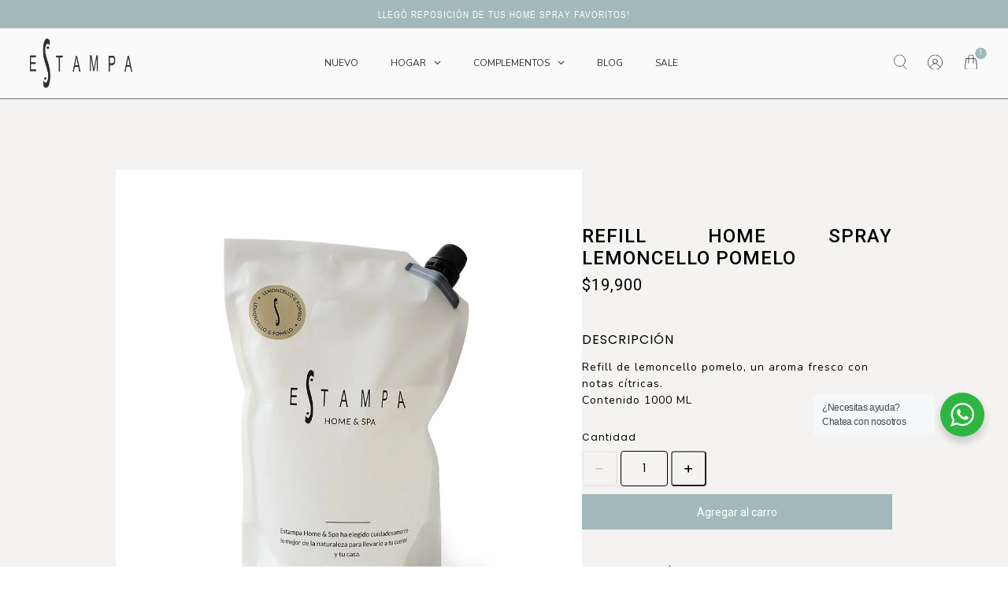

--- FILE ---
content_type: text/html; charset=utf-8
request_url: https://estampa.cl/products/refill-home-spray-lemoncello-pomelo
body_size: 43186
content:
<!DOCTYPE html>
<html class="no-js" lang="es">
  <head>
    <meta name="google-site-verification" content="JfW62IAlTx8WxQ_orYN_KdSOAXekEKpmQda20j-0Ufw" />
    <meta name="facebook-domain-verification" content="v0kvargtnfhfo1ozut3w175q26zot0" />
    <meta charset="utf-8">
    <meta http-equiv="X-UA-Compatible" content="IE=edge,chrome=1">
    <meta name="viewport" content="width=device-width,initial-scale=1">
    <link rel="preconnect" href="https://cdn.shopify.com" crossorigin>
    <link rel="preconnect" href="https://fonts.shopifycdn.com" crossorigin>
    <link rel="preconnect" href="https://monorail-edge.shopifysvc.com">
    
<!-- Google Tag Manager -->
<script>(function(w,d,s,l,i){w[l]=w[l]||[];w[l].push({'gtm.start':
new Date().getTime(),event:'gtm.js'});var f=d.getElementsByTagName(s)[0],
j=d.createElement(s),dl=l!='dataLayer'?'&l='+l:'';j.async=true;j.src=
'https://www.googletagmanager.com/gtm.js?id='+i+dl;f.parentNode.insertBefore(j,f);
})(window,document,'script','dataLayer','GTM-5S4SV69S');</script>
<!-- End Google Tag Manager -->



    
      <link rel="canonical" href="https://estampa.cl/products/refill-home-spray-lemoncello-pomelo" />
    
    
      <link rel="shortcut icon" href="//estampa.cl/cdn/shop/files/isotipo_estampa_trazado_negro-02_32x32.png?v=1623853746" type="image/png" />
    
    <title>REFILL HOME SPRAY LEMONCELLO POMELO &ndash; Estampa Chile Store</title>
    
      <meta name="description" content="Refill de lemoncello pomelo, un aroma fresco con notas cítricas. Contenido 1000 ML" />
    
    
  <meta property="og:type" content="product" />
  <meta property="og:title" content="REFILL HOME SPRAY LEMONCELLO POMELO" />
  
    <meta property="og:image" content="http://estampa.cl/cdn/shop/products/tFqo1_oA_grande.jpg?v=1643669600" />
    <meta property="og:image:secure_url" content="https://estampa.cl/cdn/shop/products/tFqo1_oA_grande.jpg?v=1643669600" />
  
  <meta property="og:price:amount" content="19,900" />
  <meta property="og:price:currency" content="CLP" />


  <meta property="og:description" content="Refill de lemoncello pomelo, un aroma fresco con notas cítricas. Contenido 1000 ML" />

<meta property="og:url" content="https://estampa.cl/products/refill-home-spray-lemoncello-pomelo" />
<meta property="og:site_name" content="Estampa Chile Store" />
    

  <meta name="twitter:card" content="product" />
  <meta name="twitter:title" content="REFILL HOME SPRAY LEMONCELLO POMELO" />
  <meta name="twitter:description" content="Refill de lemoncello pomelo, un aroma fresco con notas cítricas.Contenido 1000 ML" />
  <meta name="twitter:image" content="http://estampa.cl/cdn/shop/products/tFqo1_oA_large.jpg?v=1643669600" />
  <meta name="twitter:label1" content="Price" />
  <meta name="twitter:data1" content="$19.900 CLP" />
  
    <meta name="twitter:label2" content="Brand" />
    <meta name="twitter:data2" content="Estampa" />
  

    <div id="shopify-section-product-colores" class="shopify-section product-section"><style>

  .product .right .colores > li[data-name="Amarillo"] {
    background-color: #edcd80;
  }

  .featured-collection ul .item .colores > div[data-name="Amarillo"] {
    background: #edcd80;
  }
  

  .product .right .colores > li[data-name="Calipso"] {
    background-color: #a2b9bb;
  }

  .featured-collection ul .item .colores > div[data-name="Calipso"] {
    background: #a2b9bb;
  }
  

  .product .right .colores > li[data-name="amarillo"] {
    background-color: #edcd80;
  }

  .featured-collection ul .item .colores > div[data-name="amarillo"] {
    background: #edcd80;
  }
  

  .product .right .colores > li[data-name="Calipso"] {
    background-color: #a2b9bb;
  }

  .featured-collection ul .item .colores > div[data-name="Calipso"] {
    background: #a2b9bb;
  }
  

  .product .right .colores > li[data-name="Azul"] {
    background-color: #4f728f;
  }

  .featured-collection ul .item .colores > div[data-name="Azul"] {
    background: #4f728f;
  }
  

  .product .right .colores > li[data-name="Palo de Rosa"] {
    background-color: #c993a8;
  }

  .featured-collection ul .item .colores > div[data-name="Palo de Rosa"] {
    background: #c993a8;
  }
  

  .product .right .colores > li[data-name="Rosado Claro"] {
    background-color: #ffe8e9;
  }

  .featured-collection ul .item .colores > div[data-name="Rosado Claro"] {
    background: #ffe8e9;
  }
  

  .product .right .colores > li[data-name="Gris Oscuro"] {
    background-color: #706f6b;
  }

  .featured-collection ul .item .colores > div[data-name="Gris Oscuro"] {
    background: #706f6b;
  }
  

  .product .right .colores > li[data-name="Gris Claro"] {
    background-color: #ccc9c2;
  }

  .featured-collection ul .item .colores > div[data-name="Gris Claro"] {
    background: #ccc9c2;
  }
  

  .product .right .colores > li[data-name="Beige"] {
    background-color: #faf2eb;
  }

  .featured-collection ul .item .colores > div[data-name="Beige"] {
    background: #faf2eb;
  }
  

  .product .right .colores > li[data-name="Tabaco"] {
    background-color: #c9986f;
  }

  .featured-collection ul .item .colores > div[data-name="Tabaco"] {
    background: #c9986f;
  }
  

  .product .right .colores > li[data-name="Ladrillo"] {
    background-color: #c97a5b;
  }

  .featured-collection ul .item .colores > div[data-name="Ladrillo"] {
    background: #c97a5b;
  }
  

  .product .right .colores > li[data-name="Off White"] {
    background-color: #fffcf5;
  }

  .featured-collection ul .item .colores > div[data-name="Off White"] {
    background: #fffcf5;
  }
  

  .product .right .colores > li[data-name="Turquesa"] {
    background-color: #a7c9bd;
  }

  .featured-collection ul .item .colores > div[data-name="Turquesa"] {
    background: #a7c9bd;
  }
  

  .product .right .colores > li[data-name="Menta"] {
    background-color: #dcfaf0;
  }

  .featured-collection ul .item .colores > div[data-name="Menta"] {
    background: #dcfaf0;
  }
  

  .product .right .colores > li[data-name="Gris"] {
    background-color: #ccc9c2;
  }

  .featured-collection ul .item .colores > div[data-name="Gris"] {
    background: #ccc9c2;
  }
  

  .product .right .colores > li[data-name="Dark Pink"] {
    background-color: #c993a8;
  }

  .featured-collection ul .item .colores > div[data-name="Dark Pink"] {
    background: #c993a8;
  }
  

  .product .right .colores > li[data-name="Negro"] {
    background-color: #000000;
  }

  .featured-collection ul .item .colores > div[data-name="Negro"] {
    background: #000000;
  }
  

  .product .right .colores > li[data-name="Vicuña"] {
    background-color: #c09570;
  }

  .featured-collection ul .item .colores > div[data-name="Vicuña"] {
    background: #c09570;
  }
  

  .product .right .colores > li[data-name="Blanco"] {
    background-color: #ffffff;
  }

  .featured-collection ul .item .colores > div[data-name="Blanco"] {
    background: #ffffff;
  }
  

</style>


</div>
    <link rel="stylesheet" type="text/css" href="//estampa.cl/cdn/shop/t/8/assets/reset.css?v=89572769983430486391756914841">
    <link rel="stylesheet" type="text/css" href="//estampa.cl/cdn/shop/t/8/assets/lab-grid.css?v=93336134674168189751756914841">
    <link rel="stylesheet" type="text/css" href="//estampa.cl/cdn/shop/t/8/assets/style.css?v=98385364226937967821764549094">
    <link rel="stylesheet" type="text/css" href="//estampa.cl/cdn/shop/t/8/assets/custom.css?v=33925402723524547271761833634">
    <link rel="preconnect" href="https://fonts.gstatic.com">
    <link href="https://fonts.googleapis.com/css2?family=Enriqueta:wght@400;500;600;700&display=swap" rel="stylesheet">
    <link rel="stylesheet" type="text/css" href="//use.fontawesome.com/releases/v5.15.2/css/all.css">
    <script>document.documentElement.className = document.documentElement.className.replace('no-js', 'js');</script>
    <script type="text/javascript" src="//ajax.googleapis.com/ajax/libs/jquery/1.12.4/jquery.min.js"></script>
    <script type="text/javascript" src="//ajax.googleapis.com/ajax/libs/jqueryui/1.12.1/jquery-ui.min.js"></script>
    <script type="text/javascript" src="//estampa.cl/cdn/shopifycloud/storefront/assets/themes_support/shopify_common-5f594365.js" defer></script><script type="text/javascript" src="//estampa.cl/cdn/shopifycloud/storefront/assets/themes_support/option_selection-b017cd28.js" defer></script>
    <script type="text/javascript" src="//estampa.cl/cdn/shopifycloud/storefront/assets/themes_support/api.jquery-7ab1a3a4.js" defer></script>
    <script type="text/javascript" src="//cdn.jsdelivr.net/npm/slick-carousel@1.8.1/slick/slick.min.js" defer></script>
    <link rel="stylesheet" type="text/css" href="//cdn.jsdelivr.net/npm/slick-carousel@1.8.1/slick/slick.min.css">
    <div id="shopify-section-filter-menu-settings" class="shopify-section"><style type="text/css">
/*  Filter Menu Color and Image Section CSS */.pt-display-swatch ul .filter-active- .collection-name .check-icon:before
{
  background-color: #333333;
  color: #333333;
  -webkit-text-fill-color: transparent;background: -o-linear-gradient(transparent, transparent);
  background-size: cover;
  -webkit-background-clip: text;
  background-clip: text;

}

.pt-display-swatch ul .filter-active- .collection-name .check-icon {
  text-shadow: none !important;
}</style>
<link href="//estampa.cl/cdn/shop/t/8/assets/filter-menu.scss.css?v=64146076210049885991756915053" rel="stylesheet" type="text/css" media="all" />
<script src="//estampa.cl/cdn/shop/t/8/assets/filter-menu.js?v=83923175438476356391756914841" type="text/javascript"></script>





</div>
    <script>window.performance && window.performance.mark && window.performance.mark('shopify.content_for_header.start');</script><meta name="google-site-verification" content="eJE0yv6EOdjSwUWEdFvsYT_J_uJj0xPynL8T44Ev0yA">
<meta id="shopify-digital-wallet" name="shopify-digital-wallet" content="/56493211840/digital_wallets/dialog">
<link rel="alternate" type="application/json+oembed" href="https://estampa.cl/products/refill-home-spray-lemoncello-pomelo.oembed">
<script async="async" src="/checkouts/internal/preloads.js?locale=es-CL"></script>
<script id="shopify-features" type="application/json">{"accessToken":"afa58d92b11212594d8c17d1e4730991","betas":["rich-media-storefront-analytics"],"domain":"estampa.cl","predictiveSearch":true,"shopId":56493211840,"locale":"es"}</script>
<script>var Shopify = Shopify || {};
Shopify.shop = "estampa-chile-store.myshopify.com";
Shopify.locale = "es";
Shopify.currency = {"active":"CLP","rate":"1.0"};
Shopify.country = "CL";
Shopify.theme = {"name":"Estampa Alike 03-9-2025","id":155113619692,"schema_name":null,"schema_version":null,"theme_store_id":null,"role":"main"};
Shopify.theme.handle = "null";
Shopify.theme.style = {"id":null,"handle":null};
Shopify.cdnHost = "estampa.cl/cdn";
Shopify.routes = Shopify.routes || {};
Shopify.routes.root = "/";</script>
<script type="module">!function(o){(o.Shopify=o.Shopify||{}).modules=!0}(window);</script>
<script>!function(o){function n(){var o=[];function n(){o.push(Array.prototype.slice.apply(arguments))}return n.q=o,n}var t=o.Shopify=o.Shopify||{};t.loadFeatures=n(),t.autoloadFeatures=n()}(window);</script>
<script id="shop-js-analytics" type="application/json">{"pageType":"product"}</script>
<script defer="defer" async type="module" src="//estampa.cl/cdn/shopifycloud/shop-js/modules/v2/client.init-shop-cart-sync_B5knhve2.es.esm.js"></script>
<script defer="defer" async type="module" src="//estampa.cl/cdn/shopifycloud/shop-js/modules/v2/chunk.common_DUtBTchb.esm.js"></script>
<script type="module">
  await import("//estampa.cl/cdn/shopifycloud/shop-js/modules/v2/client.init-shop-cart-sync_B5knhve2.es.esm.js");
await import("//estampa.cl/cdn/shopifycloud/shop-js/modules/v2/chunk.common_DUtBTchb.esm.js");

  window.Shopify.SignInWithShop?.initShopCartSync?.({"fedCMEnabled":true,"windoidEnabled":true});

</script>
<script>(function() {
  var isLoaded = false;
  function asyncLoad() {
    if (isLoaded) return;
    isLoaded = true;
    var urls = ["https:\/\/chimpstatic.com\/mcjs-connected\/js\/users\/416bd15c4acd8ce18e13b5924\/fb009d1d2b7a2d91f2d570244.js?shop=estampa-chile-store.myshopify.com","https:\/\/cdn.nfcube.com\/instafeed-c7da00dde16f062a0381d6d27429267d.js?shop=estampa-chile-store.myshopify.com","\/\/cdn.shopify.com\/proxy\/ccd5f2deccdc9797686d8ac9b170fd9b807036275b5eafe2a93e5d884c4d0ee4\/bucket.useifsapp.com\/theme-files-min\/js\/ifs-script-tag-min.js?v=2\u0026shop=estampa-chile-store.myshopify.com\u0026sp-cache-control=cHVibGljLCBtYXgtYWdlPTkwMA"];
    for (var i = 0; i < urls.length; i++) {
      var s = document.createElement('script');
      s.type = 'text/javascript';
      s.async = true;
      s.src = urls[i];
      var x = document.getElementsByTagName('script')[0];
      x.parentNode.insertBefore(s, x);
    }
  };
  if(window.attachEvent) {
    window.attachEvent('onload', asyncLoad);
  } else {
    window.addEventListener('load', asyncLoad, false);
  }
})();</script>
<script id="__st">var __st={"a":56493211840,"offset":-10800,"reqid":"ea81ef21-6ded-4e7f-b27c-625f33022dfb-1768497862","pageurl":"estampa.cl\/products\/refill-home-spray-lemoncello-pomelo","u":"6fc1f9caea8a","p":"product","rtyp":"product","rid":7529656746220};</script>
<script>window.ShopifyPaypalV4VisibilityTracking = true;</script>
<script id="captcha-bootstrap">!function(){'use strict';const t='contact',e='account',n='new_comment',o=[[t,t],['blogs',n],['comments',n],[t,'customer']],c=[[e,'customer_login'],[e,'guest_login'],[e,'recover_customer_password'],[e,'create_customer']],r=t=>t.map((([t,e])=>`form[action*='/${t}']:not([data-nocaptcha='true']) input[name='form_type'][value='${e}']`)).join(','),a=t=>()=>t?[...document.querySelectorAll(t)].map((t=>t.form)):[];function s(){const t=[...o],e=r(t);return a(e)}const i='password',u='form_key',d=['recaptcha-v3-token','g-recaptcha-response','h-captcha-response',i],f=()=>{try{return window.sessionStorage}catch{return}},m='__shopify_v',_=t=>t.elements[u];function p(t,e,n=!1){try{const o=window.sessionStorage,c=JSON.parse(o.getItem(e)),{data:r}=function(t){const{data:e,action:n}=t;return t[m]||n?{data:e,action:n}:{data:t,action:n}}(c);for(const[e,n]of Object.entries(r))t.elements[e]&&(t.elements[e].value=n);n&&o.removeItem(e)}catch(o){console.error('form repopulation failed',{error:o})}}const l='form_type',E='cptcha';function T(t){t.dataset[E]=!0}const w=window,h=w.document,L='Shopify',v='ce_forms',y='captcha';let A=!1;((t,e)=>{const n=(g='f06e6c50-85a8-45c8-87d0-21a2b65856fe',I='https://cdn.shopify.com/shopifycloud/storefront-forms-hcaptcha/ce_storefront_forms_captcha_hcaptcha.v1.5.2.iife.js',D={infoText:'Protegido por hCaptcha',privacyText:'Privacidad',termsText:'Términos'},(t,e,n)=>{const o=w[L][v],c=o.bindForm;if(c)return c(t,g,e,D).then(n);var r;o.q.push([[t,g,e,D],n]),r=I,A||(h.body.append(Object.assign(h.createElement('script'),{id:'captcha-provider',async:!0,src:r})),A=!0)});var g,I,D;w[L]=w[L]||{},w[L][v]=w[L][v]||{},w[L][v].q=[],w[L][y]=w[L][y]||{},w[L][y].protect=function(t,e){n(t,void 0,e),T(t)},Object.freeze(w[L][y]),function(t,e,n,w,h,L){const[v,y,A,g]=function(t,e,n){const i=e?o:[],u=t?c:[],d=[...i,...u],f=r(d),m=r(i),_=r(d.filter((([t,e])=>n.includes(e))));return[a(f),a(m),a(_),s()]}(w,h,L),I=t=>{const e=t.target;return e instanceof HTMLFormElement?e:e&&e.form},D=t=>v().includes(t);t.addEventListener('submit',(t=>{const e=I(t);if(!e)return;const n=D(e)&&!e.dataset.hcaptchaBound&&!e.dataset.recaptchaBound,o=_(e),c=g().includes(e)&&(!o||!o.value);(n||c)&&t.preventDefault(),c&&!n&&(function(t){try{if(!f())return;!function(t){const e=f();if(!e)return;const n=_(t);if(!n)return;const o=n.value;o&&e.removeItem(o)}(t);const e=Array.from(Array(32),(()=>Math.random().toString(36)[2])).join('');!function(t,e){_(t)||t.append(Object.assign(document.createElement('input'),{type:'hidden',name:u})),t.elements[u].value=e}(t,e),function(t,e){const n=f();if(!n)return;const o=[...t.querySelectorAll(`input[type='${i}']`)].map((({name:t})=>t)),c=[...d,...o],r={};for(const[a,s]of new FormData(t).entries())c.includes(a)||(r[a]=s);n.setItem(e,JSON.stringify({[m]:1,action:t.action,data:r}))}(t,e)}catch(e){console.error('failed to persist form',e)}}(e),e.submit())}));const S=(t,e)=>{t&&!t.dataset[E]&&(n(t,e.some((e=>e===t))),T(t))};for(const o of['focusin','change'])t.addEventListener(o,(t=>{const e=I(t);D(e)&&S(e,y())}));const B=e.get('form_key'),M=e.get(l),P=B&&M;t.addEventListener('DOMContentLoaded',(()=>{const t=y();if(P)for(const e of t)e.elements[l].value===M&&p(e,B);[...new Set([...A(),...v().filter((t=>'true'===t.dataset.shopifyCaptcha))])].forEach((e=>S(e,t)))}))}(h,new URLSearchParams(w.location.search),n,t,e,['guest_login'])})(!0,!0)}();</script>
<script integrity="sha256-4kQ18oKyAcykRKYeNunJcIwy7WH5gtpwJnB7kiuLZ1E=" data-source-attribution="shopify.loadfeatures" defer="defer" src="//estampa.cl/cdn/shopifycloud/storefront/assets/storefront/load_feature-a0a9edcb.js" crossorigin="anonymous"></script>
<script data-source-attribution="shopify.dynamic_checkout.dynamic.init">var Shopify=Shopify||{};Shopify.PaymentButton=Shopify.PaymentButton||{isStorefrontPortableWallets:!0,init:function(){window.Shopify.PaymentButton.init=function(){};var t=document.createElement("script");t.src="https://estampa.cl/cdn/shopifycloud/portable-wallets/latest/portable-wallets.es.js",t.type="module",document.head.appendChild(t)}};
</script>
<script data-source-attribution="shopify.dynamic_checkout.buyer_consent">
  function portableWalletsHideBuyerConsent(e){var t=document.getElementById("shopify-buyer-consent"),n=document.getElementById("shopify-subscription-policy-button");t&&n&&(t.classList.add("hidden"),t.setAttribute("aria-hidden","true"),n.removeEventListener("click",e))}function portableWalletsShowBuyerConsent(e){var t=document.getElementById("shopify-buyer-consent"),n=document.getElementById("shopify-subscription-policy-button");t&&n&&(t.classList.remove("hidden"),t.removeAttribute("aria-hidden"),n.addEventListener("click",e))}window.Shopify?.PaymentButton&&(window.Shopify.PaymentButton.hideBuyerConsent=portableWalletsHideBuyerConsent,window.Shopify.PaymentButton.showBuyerConsent=portableWalletsShowBuyerConsent);
</script>
<script data-source-attribution="shopify.dynamic_checkout.cart.bootstrap">document.addEventListener("DOMContentLoaded",(function(){function t(){return document.querySelector("shopify-accelerated-checkout-cart, shopify-accelerated-checkout")}if(t())Shopify.PaymentButton.init();else{new MutationObserver((function(e,n){t()&&(Shopify.PaymentButton.init(),n.disconnect())})).observe(document.body,{childList:!0,subtree:!0})}}));
</script>
<script id="sections-script" data-sections="mini-cart" defer="defer" src="//estampa.cl/cdn/shop/t/8/compiled_assets/scripts.js?7493"></script>
<script>window.performance && window.performance.mark && window.performance.mark('shopify.content_for_header.end');</script>
    <meta name="google-site-verification" content="sVNnG9iEGmoR2kXh122zRopICvfVbwkqfwFL8FIl894" />
  

<!-- PageFly Header Render begins -->
  
  <script>
    window.addEventListener('load', () => {
      // fallback for gtag when not initialized
      if(typeof window.gtag !== 'function') {
        window.gtag = (str1, str2, obj) => {
        }
      }
    }) 
  </script>
  <!-- PageFly begins loading Google fonts --><link rel="preconnect" href="https://fonts.googleapis.com"><link rel="preconnect" href="https://fonts.gstatic.com" crossorigin><link rel="preload" as="style" fetchpriority="low" href="https://fonts.googleapis.com/css2?family=Roboto:wght@400;500&family=Poppins:wght@400;500;700&family=Nunito:wght@400&display=block"><link rel="stylesheet" href="https://fonts.googleapis.com/css2?family=Roboto:wght@400;500&family=Poppins:wght@400;500;700&family=Nunito:wght@400&display=block" media="(min-width: 640px)"><link rel="stylesheet" href="https://fonts.googleapis.com/css2?family=Roboto:wght@400;500&family=Poppins:wght@400;500;700&family=Nunito:wght@400&display=block" media="print" onload="this.onload=null;this.media='all'"><!-- PageFly ends loading Google fonts --><style>.__pf .pf-c-ct,.__pf .pf-c-lt,.__pf .pf-c-rt{align-content:flex-start}.__pf .oh,.pf-sr-only{overflow:hidden}.__pf img,.__pf video{max-width:100%;border:0;vertical-align:middle}.__pf [tabIndex],.__pf button,.__pf input,.__pf select,.__pf textarea{touch-action:manipulation}.__pf:not([data-pf-editor-version=gen-2]) :focus-visible{outline:0!important;box-shadow:none!important}.__pf:not([data-pf-editor-version=gen-2]) :not(input):not(select):not(textarea):not([data-active=true]):focus-visible{border:none!important}.__pf *,.__pf :after,.__pf :before{box-sizing:border-box}.__pf [disabled],.__pf [readonly]{cursor:default}.__pf [data-href],.__pf button:not([data-pf-id]):hover{cursor:pointer}.__pf [disabled]:not([disabled=false]),.pf-dialog svg{pointer-events:none}.__pf [hidden]{display:none!important}.__pf [data-link=inherit]{color:inherit;text-decoration:none}.__pf [data-pf-placeholder]{outline:0;height:auto;display:none;pointer-events:none!important}.__pf .pf-ifr,.__pf [style*="--ratio"] img{height:100%;left:0;top:0;width:100%;position:absolute}.__pf .pf-r,.__pf .pf-r-eh>.pf-c{display:flex}.__pf [style*="--cw"]{padding:0 15px;width:100%;margin:auto;max-width:var(--cw)}.__pf .pf-ifr{border:0}.__pf .pf-bg-lazy{background-image:none!important}.__pf .pf-r{flex-wrap:wrap}.__pf .pf-r-dg{display:grid}.__pf [style*="--c-xs"]{max-width:calc(100%/12*var(--c-xs));flex-basis:calc(100%/12*var(--c-xs))}.__pf [style*="--s-xs"]{margin:0 calc(-1 * var(--s-xs))}.__pf [style*="--s-xs"]>.pf-c{padding:var(--s-xs)}.__pf .pf-r-ew>.pf-c{flex-grow:1;flex-basis:0}.__pf [style*="--ew-xs"]>.pf-c{flex-basis:calc(100% / var(--ew-xs));max-width:calc(100% / var(--ew-xs))}.__pf [style*="--ratio"]{position:relative;padding-bottom:var(--ratio)}.main-content{padding:0}.footer-section,.site-footer,.site-footer-wrapper,main .accent-background+.shopify-section{margin:0}@media (max-width:767.4999px){.__pf .pf-hide{display:none!important}}@media (max-width:1024.4999px) and (min-width:767.5px){.__pf .pf-sm-hide{display:none!important}}@media (max-width:1199.4999px) and (min-width:1024.5px){.__pf .pf-md-hide{display:none!important}}@media (min-width:767.5px){.__pf [style*="--s-sm"]{margin:0 calc(-1 * var(--s-sm))}.__pf [style*="--c-sm"]{max-width:calc(100%/12*var(--c-sm));flex-basis:calc(100%/12*var(--c-sm))}.__pf [style*="--s-sm"]>.pf-c{padding:var(--s-sm)}.__pf [style*="--ew-sm"]>.pf-c{flex-basis:calc(100% / var(--ew-sm));max-width:calc(100% / var(--ew-sm))}}@media (min-width:1024.5px){.__pf [style*="--s-md"]{margin:0 calc(-1 * var(--s-md))}.__pf [style*="--c-md"]{max-width:calc(100%/12*var(--c-md));flex-basis:calc(100%/12*var(--c-md))}.__pf [style*="--s-md"]>.pf-c{padding:var(--s-md)}.__pf [style*="--ew-md"]>.pf-c{flex-basis:calc(100% / var(--ew-md));max-width:calc(100% / var(--ew-md))}}@media (min-width:1199.5px){.__pf [style*="--s-lg"]{margin:0 calc(-1 * var(--s-lg))}.__pf [style*="--c-lg"]{max-width:calc(100%/12*var(--c-lg));flex-basis:calc(100%/12*var(--c-lg))}.__pf [style*="--s-lg"]>.pf-c{padding:var(--s-lg)}.__pf [style*="--ew-lg"]>.pf-c{flex-basis:calc(100% / var(--ew-lg));max-width:calc(100% / var(--ew-lg))}.__pf .pf-lg-hide{display:none!important}}.__pf .pf-r-eh>.pf-c>div{width:100%}.__pf .pf-c-lt{justify-content:flex-start;align-items:flex-start}.__pf .pf-c-ct{justify-content:center;align-items:flex-start}.__pf .pf-c-rt{justify-content:flex-end;align-items:flex-start}.__pf .pf-c-lm{justify-content:flex-start;align-items:center;align-content:center}.__pf .pf-c-cm{justify-content:center;align-items:center;align-content:center}.__pf .pf-c-rm{justify-content:flex-end;align-items:center;align-content:center}.__pf .pf-c-cb,.__pf .pf-c-lb,.__pf .pf-c-rb{align-content:flex-end}.__pf .pf-c-lb{justify-content:flex-start;align-items:flex-end}.__pf .pf-c-cb{justify-content:center;align-items:flex-end}.__pf .pf-c-rb{justify-content:flex-end;align-items:flex-end}.pf-no-border:not(:focus-visible){border:none;outline:0}.pf-sr-only{position:absolute;width:1px;height:1px;padding:0;clip:rect(0,0,0,0);white-space:nowrap;clip-path:inset(50%);border:0}.pf-close-dialog-btn,.pf-dialog{background:0 0;border:none;padding:0}.pf-visibility-hidden{visibility:hidden}.pf-dialog{top:50%;left:50%;transform:translate(-50%,-50%);max-height:min(calc(9/16*100vw),calc(100% - 6px - 2em));-webkit-overflow-scrolling:touch;overflow:hidden;margin:0}.pf-dialog::backdrop{background:rgba(0,0,0,.9);opacity:1}.pf-close-dialog-btn{position:absolute;top:0;right:0;height:16px;margin-bottom:8px;cursor:pointer}.pf-close-dialog-btn:not(:focus-visible){box-shadow:none}.pf-dialog-content{display:block;margin:24px auto auto;width:100%;height:calc(100% - 24px)}.pf-dialog-content>*{width:100%;height:100%;border:0}</style>
<style></style>
<style>.pf-color-scheme-1,.pf-color-scheme-2{--pf-scheme-btn-text-color:rgb(255, 255, 255);background-color:var(--pf-scheme-bg-color);background-image:var(--pf-scheme-bg-gradient-color);border-color:var(--pf-scheme-border-color);color:var(--pf-scheme-text-color)}.pf-color-scheme-1{--pf-scheme-bg-color:rgba(255, 255, 255, 0);--pf-scheme-text-color:rgb(0, 0, 0);--pf-scheme-btn-bg-color:rgb(145, 157, 169);--pf-scheme-border-color:rgba(0, 0, 0);--pf-scheme-shadow-color:rgb(0, 0, 0, 0.25)}.pf-color-scheme-2,.pf-color-scheme-3{--pf-scheme-text-color:rgb(18, 18, 18);--pf-scheme-btn-bg-color:rgb(18, 18, 18);--pf-scheme-border-color:rgb(18, 18, 18)}.pf-color-scheme-2{--pf-scheme-bg-color:rgb(255, 255, 255);--pf-scheme-shadow-color:rgb(18, 18, 18)}.pf-color-scheme-3{--pf-scheme-bg-color:rgb(243, 243, 243);--pf-scheme-btn-text-color:rgb(243, 243, 243);--pf-scheme-shadow-color:rgb(18, 18, 18);background-color:var(--pf-scheme-bg-color);background-image:var(--pf-scheme-bg-gradient-color);border-color:var(--pf-scheme-border-color);color:var(--pf-scheme-text-color)}.pf-color-scheme-4,.pf-color-scheme-5,.pf-color-scheme-6{--pf-scheme-text-color:rgb(255, 255, 255);--pf-scheme-btn-bg-color:rgb(255, 255, 255);--pf-scheme-border-color:rgb(255, 255, 255);--pf-scheme-shadow-color:rgb(18, 18, 18);background-color:var(--pf-scheme-bg-color);background-image:var(--pf-scheme-bg-gradient-color);border-color:var(--pf-scheme-border-color);color:var(--pf-scheme-text-color)}.pf-color-scheme-4{--pf-scheme-bg-color:rgb(36, 40, 51);--pf-scheme-btn-text-color:rgb(0, 0, 0)}.pf-color-scheme-5{--pf-scheme-bg-color:rgb(18, 18, 18);--pf-scheme-btn-text-color:rgb(18, 18, 18)}.pf-color-scheme-6{--pf-scheme-bg-color:rgb(51, 79, 180);--pf-scheme-btn-text-color:rgb(51, 79, 180)}[data-pf-type^=Button]{background-color:var(--pf-scheme-btn-bg-color);background-image:var(--pf-scheme-btn-bg-gradient-color);color:var(--pf-scheme-btn-text-color)}@media all{.__pf .pf-field-1,.__pf .pf-field-2,.__pf .pf-field-3,.__pf .pf-field-4,.__pf .pf-field-5,.__pf .pf-field-6{background-color:#fdfdfd;border:.66px solid #8a8a8a;border-radius:8px;padding:6px 12px}}</style>
<style id="pf-shopify-font">div.__pf {--pf-shopify-font-family-pt-header-font: "Work Sans", sans-serif;
        --pf-shopify-font-style-pt-header-font: normal;
        --pf-shopify-font-weight-pt-header-font: 600;
--pf-shopify-font-family-pt-links-font: "Work Sans", sans-serif;
        --pf-shopify-font-style-pt-links-font: normal;
        --pf-shopify-font-weight-pt-links-font: 600;
--pf-shopify-font-family-pt-mobile-font: "Work Sans", sans-serif;
        --pf-shopify-font-style-pt-mobile-font: normal;
        --pf-shopify-font-weight-pt-mobile-font: 600;}</style>
<link rel="stylesheet" href="//estampa.cl/cdn/shop/t/8/assets/pagefly-animation.css?v=35569424405882025761756914841" media="print" onload="this.media='all'">



<style>.eOKXKY i,.hEgcVn svg,.iMRpay i,.iMRpay svg,.jqcdAe i,.jqcdAe svg{margin-right:5px}.fSLdIK,.ljNwcC{position:relative}.fSLdIK .pf-slide>div,.grRDLS,.iYLkjn{word-break:break-word}.gEGGxu[data-pf-type=ProductText].no-product,.hEgcVn{text-decoration:none}.iJtuCf .pf-loading .pf-cmIpgn,.iMRpay[disabled]{pointer-events:none}.hFWYUH{--pf-sample-color:#5d6b82;--pf-border-color:#d1d5db}.ljNwcC{display:flex!important;align-items:center;padding:16px 0}.hEgcVn,.hFtDch{display:inline-block}.ljNwcC:after,.ljNwcC:before{content:'';width:100%;border-top:1em solid}.ljNwcC>span{padding:0 16px;flex:1 0 auto;line-height:1;display:none}.eOKXKY i{vertical-align:middle}.jqcdAe{white-space:pre-line;user-select:text}.jqcdAe span{vertical-align:baseline!important}.iamQEF svg,.kdJfVT>*{vertical-align:middle}.grRDLS ul,.iYLkjn ul{list-style-position:inside}.bzDcOi .disabled,.iYLkjn>input{display:none!important}.hEgcVn{line-height:1;padding:12px 20px;text-align:center;cursor:pointer;outline:0}.bTIHCH,.kKbuSN,.kdJfVT>*{font-weight:inherit;text-decoration:inherit;font-family:inherit}.hEgcVn span{color:inherit}.fSLdIK{overflow:hidden}.fSLdIK .pf-slider{display:flex;overflow-x:auto;overflow-y:hidden;scroll-behavior:smooth;scroll-snap-type:x mandatory;transition:height 250ms ease-in-out}.fSLdIK .pf-slider:not([class*=pf-c-]){align-items:inherit}.fSLdIK .pf-slider:not(.-show-scroll-bar),.fczRBG .pf-media-slider:not(.-show-scroll-bar),.fczRBG .pf-slider:not(.-show-scroll-bar){scrollbar-width:none;-ms-overflow-style:none}.fSLdIK .pf-slider:not(.-show-scroll-bar)::-webkit-scrollbar{display:none}.fSLdIK .pf-slide{align-items:center;display:flex;flex:0 0 auto;flex-direction:column;justify-content:flex-start;max-width:none;scroll-snap-align:start;overflow:hidden}.cNpMgI>[data-pf-type=MetafieldValue],.cNpMgI>[data-pf-type=VariantMetafieldValue],.fczRBG,.hFtDch,.jiPYiS,.kBMDqa{max-width:100%}.fSLdIK .pf-slide>div{width:100%}.fSLdIK .pf-slider-next,.fSLdIK .pf-slider-prev{width:40px;height:40px;position:absolute;font-size:20px;top:calc(50% - 20px);border:none;cursor:pointer;transition:.35s;line-height:1}.fSLdIK .pf-slider-next:after,.fSLdIK .pf-slider-next:before,.fSLdIK .pf-slider-prev:after,.fSLdIK .pf-slider-prev:before,.fczRBG .pf-slider-next:after,.fczRBG .pf-slider-next:before,.fczRBG .pf-slider-prev:after,.fczRBG .pf-slider-prev:before{content:'';position:absolute;background:#fff}.fSLdIK .pf-slider-prev{left:20px;transform:rotate(180deg)}.fSLdIK .pf-slider-next{right:20px}.fSLdIK .nav-style-1{border-radius:50%;background:rgba(0,0,0,.4);padding:0;margin:0}.bzDcOi .pagination-style-1 button.active,.bzDcOi .pagination-style-1 button:hover,.fSLdIK .nav-style-1:hover,.fSLdIK .pagination-style-1 button.active,.fSLdIK .pagination-style-1 button:hover,.fczRBG .nav-style-1:hover{background:#000}.fSLdIK .nav-style-1:after,.fSLdIK .nav-style-1:before,.fczRBG .nav-style-1:after,.fczRBG .nav-style-1:before{width:1px;height:8px}.fSLdIK .nav-style-1:before{transform:rotate(45deg);top:19px}.fSLdIK .nav-style-1:after{transform:rotate(-45deg);top:14px}.fSLdIK .pf-slider-nav{position:absolute;bottom:0;display:flex;justify-content:center;width:100%}.UsTBL,.dFNrTk,.iJtuCf .pf-loading,.kBMDqa,.kOKwhZ .pf-vs-label,.kOKwhZ .pf-vs-square{position:relative}.bzDcOi .pf-mask.pf-hidden,.cNpMgI:empty,.fSLdIK.xs-hidden-pag .pf-cmIldm,.kdJfVT .js-qty .js-qty__adjust,.kdJfVT .js-qty button{display:none}.fSLdIK .pf-slider-nav button{border:none;margin:0 5px;cursor:pointer;padding:0}.bzDcOi .pagination-style-1 button,.fSLdIK .pagination-style-1 button{width:20px;height:5px;background:rgba(0,0,0,.4)}.fSLdIK[style*='--s-xs']>.pf-slider>.pf-slide{padding:var(--s-xs)}.fSLdIK .pf-slider{flex-wrap:wrap;scroll-padding-left:calc((var(--ws-xs,1)/ (var(--ss-xs,1) + (var(--ws-xs,0) * 0.01))) * 1% / 2)}.fSLdIK .pf-slide{flex:0 0 calc(100% / var(--ss-xs,1))}@media (min-width:767.5px){.fSLdIK .pf-slider{flex-wrap:wrap;scroll-padding-left:calc((var(--ws-sm,1)/ (var(--ss-sm,1) + (var(--ws-sm,0) * 0.01))) * 1% / 2)}.fSLdIK .pf-slide{flex:0 0 calc(100% / var(--ss-sm,1))}.fSLdIK.sm-hidden-pag .pf-cmIldm{display:none}.fSLdIK[style*="--s-sm"]>.pf-slider>.pf-slide{padding:var(--s-sm)}}@media (min-width:1024.5px){.fSLdIK .pf-slider{flex-wrap:wrap;scroll-padding-left:calc((var(--ws-md,1)/ (var(--ss-md,1) + (var(--ws-md,0) * 0.01))) * 1% / 2)}.fSLdIK .pf-slide{flex:0 0 calc(100% / var(--ss-md,1))}.fSLdIK.md-hidden-pag .pf-cmIldm{display:none}}.hFtDch{overflow:auto;height:auto;aspect-ratio:var(--pf-aspect-ratio-value)}.gEGGxu,.kBMDqa{overflow-wrap:break-word}.bzDcOi [data-action='2'],.hFtDch [data-href]{cursor:pointer}.iJtuCf .pf-loading:before{content:'';position:absolute;border:3px solid #f3f3f3;border-top:3px solid #000;border-radius:50%;width:32px;height:32px;animation:2s linear infinite pf-spin;z-index:1;top:calc(50% - 46px);left:calc(50% - 16px)}.iJtuCf .pf-loading>.pf-slide .pf-c{opacity:.6}@keyframes pf-spin{0%{transform:rotate(0)}100%{transform:rotate(360deg)}}.iJtuCf [data-pf-type=ProductBox],.iJtuCf div[data-pf-type=ProductBox] .pf-product-form,.kOKwhZ{display:flex;flex-direction:column}@media (max-width:767px){.iJtuCf .pf-slide{align-self:stretch;justify-content:unset}}@media (min-width:768px) and (max-width:1024px){.iJtuCf .pf-slide{align-self:stretch;justify-content:unset}}@media (min-width:1025px) and (max-width:1199px){.iJtuCf .pf-slide{align-self:stretch;justify-content:unset}}@media (min-width:1200px){.iJtuCf .pf-slider{justify-content:unset!important;align-items:inherit!important}}.kBMDqa{display:inline-block;margin:0;padding:0 5px}.cNpMgI{display:grid;margin:15px 0;grid-auto-flow:column;grid-template-columns:auto minmax(0,1fr)}.cNpMgI>[data-pf-type=MetafieldLabel],.cNpMgI>[data-pf-type=VariantMetafieldLabel]{margin-bottom:3px;margin-right:10px}.kYBKsj form{margin:0;height:100%}.bzDcOi,.hROfGO .pf-accordion-body>div,.jiPYiS{overflow:hidden}.bupfac{position:absolute;width:min(50%,24px);height:min(50%,24px);z-index:2;background:#fff;border:1px solid #d9d9d9;border-radius:2px;display:flex;justify-content:center;align-items:center}.jiPYiS{user-select:none}.iYaOuO{position:relative;width:100%;display:flex;align-items:flex-start;justify-content:center}.iYaOuO span{top:8px;right:8px}.fczRBG{display:flex;flex-direction:column}.fczRBG .pf-main-media div{border-radius:inherit}.fczRBG .pf-main-media img{border-radius:0}.fczRBG .pf-media-slider{display:flex;overflow-x:auto;flex-wrap:nowrap;overflow-y:hidden;scroll-behavior:auto;transition:height 250ms ease-in-out}.fczRBG .pf-media-slider:not(.-show-scroll-bar)::-webkit-scrollbar{display:none}.fczRBG .pf-slide-list-media,.fczRBG .pf-slide-main-media{align-items:center;display:flex;flex:0 0 auto;flex-direction:column;justify-content:center;max-width:none;scroll-snap-align:start;padding:0}.fczRBG .pf-slider-next,.fczRBG .pf-slider-prev{width:40px;height:40px;position:absolute;font-size:20px;top:50%;border:none;cursor:pointer;transition:.35s;line-height:1}.fczRBG .pf-slider-prev{left:min(12px,5%);transform:translateY(-100%) rotate(180deg)}.fczRBG .pf-slider-next{right:min(12px,5%);transform:translateY(-100%)}.fczRBG .nav-style-1{border-radius:50%;background:rgba(0,0,0,.4)}.fczRBG .nav-style-1:before{transform:rotate(45deg);top:calc(50% - 1.5px)}.fczRBG .nav-style-1:after{transform:translateY(-100%) rotate(-45deg);top:calc(50% + 1.5px)}.bzDcOi .pf-mask,.bzDcOi .pf-mask span{justify-content:center;position:absolute}.bzDcOi{container:main-media/inline-size;width:inherit}.bzDcOi .pf-slide-main-media:not([data-media-type=image]){background-image:none!important}.bzDcOi .video-wrapper{height:unset!important}.bzDcOi .pf-mask-iframe,.bzDcOi .pf-media-wrapper>:first-child{position:absolute;top:0;left:0;width:100%;height:100%}.bzDcOi .pf-mask,.bzDcOi span{top:50%;transform:translate(-50%,-50%)}.bzDcOi .pf-mask-iframe{display:block}.bzDcOi span{left:50%}.bzDcOi .pf-mask{left:50%;width:100%;height:100%;display:flex;align-items:center}.bzDcOi .pf-mask span{background:#fff;display:flex;align-items:center;width:50px;height:50px;border:1px solid #ddd}.bzDcOi .pf-mask span svg{width:24px;height:24px}.bzDcOi .pf-slider-nav{width:fit-content;position:absolute;bottom:max(20px,min(32px,12%))!important;display:flex;justify-content:center;align-items:center;left:50%;transform:translate(-50%,50%)}.bzDcOi .pf-slider-nav button{border:none;margin:0 5px;cursor:pointer}.cAlgkA,.igFWgC img{border-radius:inherit;max-width:100%;height:auto}@container main-media (min-width:245px) and (max-width:271px){.bzDcOi .pf-slider-next,.bzDcOi .pf-slider-prev{width:36px!important;height:36px!important}}@container main-media (max-width:244px){.bzDcOi .pf-slider-next,.bzDcOi .pf-slider-prev{width:18px!important;height:18px!important}}.UsTBL .pf-slider-next,.UsTBL .pf-slider-prev{scale:50%;z-index:4}.UsTBL [style*='--gap-xs']{gap:var(--gap-xs)}@media (max-width:767.4999px){.fczRBG.pf-xs-hide-list{display:flex!important;flex-direction:column!important}.bzDcOi .pf-media-wrapper{width:100%}.UsTBL [style*='--dpi-xs'].pf-media-slider{scroll-padding-left:var(--dpi-xs)}.UsTBL .pf-slide-list-media{width:calc((100% - 0% - 40px)/ 5)}.UsTBL .pf-media-slider{flex-wrap:nowrap;flex-direction:row}.UsTBL .pf-media-slider .pf-slider-next,.UsTBL .pf-media-slider .pf-slider-prev{display:block}}@media (min-width:767.5px) and (max-width:1024.4999px){.fczRBG.pf-sm-hide-list{display:flex!important;flex-direction:column!important}.UsTBL .pf-slide-list-media{width:calc((100% - 0% - 40px)/ 5)}.UsTBL .pf-media-slider{flex-wrap:nowrap;flex-direction:row}.UsTBL .pf-media-slider .pf-slider-next,.UsTBL .pf-media-slider .pf-slider-prev{display:block}}@media (min-width:1024.5px) and (max-width:1199.4999px){.fczRBG.pf-md-hide-list{display:flex!important;flex-direction:column!important}.UsTBL .pf-slide-list-media{width:calc((100% - 0% - 40px)/ 5)}.UsTBL .pf-media-slider{flex-wrap:nowrap;flex-direction:row}.UsTBL .pf-media-slider .pf-slider-next,.UsTBL .pf-media-slider .pf-slider-prev{display:block}}@media (min-width:1199.5px){.fSLdIK .pf-slider{flex-wrap:nowrap;scroll-padding-left:calc((var(--ws-lg,1)/ (var(--ss-lg,1) + (var(--ws-lg,0) * 0.01))) * 1% / 2)}.fSLdIK .pf-slide{flex:0 0 calc(100% / (var(--ss-lg,1) + (var(--ws-lg,0) * 0.01)))}.fSLdIK.lg-hidden-pag .pf-cmIldm{display:none}.fSLdIK[style*="--s-lg"]>.pf-slider>.pf-slide{padding:var(--s-lg)}.fczRBG.pf-lg-hide-list{display:flex!important;flex-direction:column!important}.UsTBL .pf-slide-list-media{width:calc((100% - 0% - 40px)/ 5)}.UsTBL .pf-media-slider{flex-wrap:nowrap;flex-direction:row}.UsTBL .pf-media-slider .pf-slider-next,.UsTBL .pf-media-slider .pf-slider-prev{display:block}}.cAlgkA{width:100%;object-fit:cover;display:inline-block;object-position:center center}.dFNrTk .pf-slide-main-media{width:100%;position:relative}.dFNrTk .pf-media-wrapper[style*='--r-lg']{padding-bottom:var(--r-lg);position:relative;width:100%}.igFWgC{position:relative;cursor:pointer}.igFWgC img{position:absolute;left:0;top:0;width:100%;object-fit:contain;aspect-ratio:1/1}.kdJfVT button,.kdJfVT input{padding:0;height:45px;position:relative}.igFWgC:after{content:'';display:block;padding-bottom:100%}.igFWgC span{top:4px;right:4px}.hsmyPo{padding-right:8px}.kdJfVT{display:inline-flex;font-size:14px;line-height:1em;position:relative}.bTIHCH,.kKbuSN,.kdJfVT>*{font-size:inherit}.kdJfVT input{width:60px;line-height:inherit;text-align:center;border:1px solid var(--pf-border-color);margin:0 4px;border-radius:4px}.kdJfVT input[data-hidespinner=true]{-moz-appearance:textfield}.kdJfVT input[data-hidespinner=true]::-webkit-inner-spin-button,.kdJfVT input[data-hidespinner=true]::-webkit-outer-spin-button{-webkit-appearance:none}.kdJfVT input[data-hidespinner=false]::-webkit-inner-spin-button{position:absolute;height:50%;top:50%;right:0;transform:translateY(-50%)}.kdJfVT input:invalid{--pf-border-color:#fa541c}.kdJfVT button{width:45px;cursor:pointer;line-height:1}.kdJfVT button[disabled]{opacity:.2}.kdJfVT svg{width:auto;height:calc(1% * var(--h-xs));position:absolute;top:50%;left:50%;transform:translate(-50%,-50%)}.kdJfVT .js-qty{margin:0 4px;height:40px}.bTIHCH{position:relative}.kKbuSN:invalid{--pf-border-color:#fa541c}.kOKwhZ .pf-variant-label{margin:0 0 8px;font-size:80%;display:block;width:fit-content}.kOKwhZ .pf-variant-select{min-height:30px;appearance:none;cursor:pointer;border:1px solid var(--pf-border-color);width:100%;max-width:100%;display:inline-block;padding:6px 28px 6px 12px;border-radius:4px;font-size:16px;font-family:inherit;color:inherit;background-color:transparent;background-image:linear-gradient(45deg,transparent 50%,var(--pf-sample-color) 50%),linear-gradient(135deg,var(--pf-sample-color) 50%,transparent 50%);background-position:calc(100% - 13px) calc(.7em + 3px),calc(100% - 8px) calc(.7em + 3px),calc(100% - .5em) .5em;background-size:5px 5px,5px 5px,1px 1.5em;background-repeat:no-repeat}.kOKwhZ .pf-option-swatches{display:flex;flex-wrap:wrap}.kOKwhZ .pf-option-swatches div{display:flex;align-items:center}.kOKwhZ .pf-option-swatches div input{margin:0}.kOKwhZ .pf-option-swatches input[type=radio]:disabled+label,.kOKwhZ .pf-vs-square>input[type=radio]:disabled+label{opacity:.4}.kOKwhZ .pf-option-swatches input+label>span{display:inline-block}.kOKwhZ[style*='--g-xs'] .pf-option-swatches{gap:calc(2 * var(--g-xs))}.kOKwhZ [data-pf-type=Swatch]{width:fit-content}.kOKwhZ .pf-vs-radio>label{margin-left:8px}.kOKwhZ .pf-vs-label>label{line-height:22px;padding:2px 8px;border:1px solid #d9d9d9;box-shadow:0 2px 0 rgba(0,0,0,.016)}.kOKwhZ .pf-vs-label>input,.kOKwhZ .pf-vs-square>input{position:absolute;opacity:0}.kOKwhZ .pf-vs-label>input[type=radio]:checked+label,.kOKwhZ .pf-vs-square>input[type=radio]:checked+label{border:2px solid rgba(0,0,0,.85)}.kOKwhZ .pf-vs-label>input[type=radio]:disabled+label{opacity:.6;color:rgba(0,0,0,.25);background-color:#f5f5f5}.kOKwhZ .pf-vs-square>label{font-size:0}.kOKwhZ .pf-vs-color>label{width:40px;height:40px}.kOKwhZ .pf-vs-color>label>span{background:var(--bg);width:100%;height:100%}.feOAbI,.iamQEF{width:100%}.kOKwhZ .pf-vs-image>label{width:64px;height:64px}.kOKwhZ .pf-vs-image>label>span{background:var(--bg);width:100%;height:100%;background-position:center;background-size:cover}.kOKwhZ .pf-th{display:grid;grid-template-columns:1fr}.kOKwhZ .pf-tv.show-label [data-pf-type=OptionLabel]{grid-area:1/auto}.kOKwhZ[style*='--o-xs'] .pf-th .pf-option-swatches:not(:last-child){margin-bottom:var(--o-xs)}.iMRpay{border:none;outline:0;line-height:1;padding:14.5px 20px;vertical-align:bottom}.iMRpay[disabled]{opacity:.7}.cZQJs,.fxbYUh{display:flex;position:relative}.cZQJs.pf-flex-section{margin:auto}.dKsCvD{position:relative;padding:20px 15px}@media (min-width:1024.5px){.bzDcOi .pf-mask-iframe{display:none}.kOKwhZ[style*='--g-md'] .pf-option-swatches{gap:calc(2 * var(--g-md))}.kOKwhZ[style*='--o-md'] .pf-th .pf-option-swatches:not(:last-child){margin-bottom:var(--o-md)}.dKsCvD{padding:20px 24px}}.crhupE{padding:15px}.iamQEF{height:auto;text-align:left;outline:0;position:relative;cursor:pointer;word-wrap:break-word}.iamQEF .pf-accordion-icon{height:14px;width:auto;margin-right:5px}.iamQEF span{line-height:initial}.iamQEF svg[data-pf-type=Icon2]+span{margin-left:5px}.feOAbI>details>summary>.pf-header-item-wrapper>.pfa-arrow{position:absolute;right:10px;top:50%;transform:translateY(-50%);font-size:inherit}.feOAbI details[open]>summary>.pf-header-item-wrapper>.pfa-arrow:not(.pfa-minus){transform:translateY(-50%) rotate(90deg)}.feOAbI summary::-webkit-details-marker{display:none}.hROfGO summary{list-style:none}.hROfGO>.pf-accordion-body{display:grid;grid-template-rows:0fr;transition:grid-template-rows .3s}.hROfGO.open>.pf-accordion-body{grid-template-rows:1fr}@media all{.__pf.__pf_plVEC6Xt .pf-72_,.__pf.__pf_plVEC6Xt .pf-79_>div img{object-fit:cover;object-position:center center;aspect-ratio:var(--pf-image-ratio)}.__pf.__pf_plVEC6Xt .pf-4_{padding-bottom:90px;padding-top:90px;background-color:#f4f3f1}.__pf.__pf_plVEC6Xt .pf-38_,.__pf.__pf_plVEC6Xt .pf-5_{align-self:stretch;height:fit-content;flex-basis:unset}.__pf.__pf_plVEC6Xt .pf-63_{background-color:#dfdcd7;padding-top:64px;padding-bottom:64px}.__pf.__pf_plVEC6Xt .pf-64_,.__pf.__pf_plVEC6Xt .pf-9_{height:fit-content;width:unset;align-self:unset;flex:1 0 0px;display:flex;flex-flow:column;justify-content:flex-start;align-items:flex-start;gap:0}.__pf.__pf_plVEC6Xt .pf-65_,.__pf.__pf_plVEC6Xt .pf-67_{width:unset;height:unset;color:#000;align-self:unset;margin-top:0}.__pf.__pf_plVEC6Xt .pf-65_{font-size:24px;font-family:Roboto;line-height:1.2em;margin-bottom:20px;font-weight:400;flex:unset}.__pf.__pf_plVEC6Xt .pf-67_{flex:unset;font-family:Nunito;margin-bottom:40px}.__pf.__pf_plVEC6Xt .pf-69_{width:fit-content;flex-basis:unset;height:fit-content;background-color:rgba(145,157,169,0);font-family:Roboto;font-weight:400;border:1px solid #000}.__pf.__pf_plVEC6Xt .pf-71_{height:fit-content;width:unset;align-self:unset;flex:1 0 0px;display:flex;flex-flow:row;justify-content:flex-start;align-items:center;gap:0 16px}.__pf.__pf_plVEC6Xt .pf-72_{flex-grow:1;flex-basis:0px;height:fit-content;--pf-aspect-ratio-value:unset}.__pf.__pf_plVEC6Xt .pf-73_{padding-top:94px;padding-bottom:100px}.__pf.__pf_plVEC6Xt .pf-74_{width:unset;height:unset;align-self:unset;font-size:25px;font-family:Poppins;color:#10100e;font-weight:500;margin-top:0;margin-bottom:0;line-height:1.2em;flex:unset}.__pf.__pf_plVEC6Xt .pf-76_{align-self:stretch;height:fit-content;width:unset;padding-bottom:15px;flex:unset}.__pf.__pf_plVEC6Xt .pf-5_>form{align-self:stretch;height:100%;width:100%;flex-basis:unset;display:flex;flex-flow:row;justify-content:flex-start;align-items:flex-start;gap:30px}.__pf.__pf_plVEC6Xt .pf-4_>.pf-flex-section{display:flex;max-width:80%;flex-flow:column;justify-content:flex-start;align-items:flex-start;gap:0;height:fit-content}.__pf.__pf_plVEC6Xt .pf-69_:hover{color:#000}.__pf.__pf_plVEC6Xt .pf-63_>.pf-flex-section{display:flex;max-width:1100px;flex-flow:row;justify-content:center;align-items:center;gap:16px;height:fit-content}.__pf.__pf_plVEC6Xt .pf-76_>.pf-slider{align-self:stretch;height:fit-content;width:unset;flex:unset}.__pf.__pf_plVEC6Xt .pf-73_>.pf-flex-section{display:flex;max-width:1100px;flex-flow:column;justify-content:center;align-items:flex-start;gap:0;height:fit-content}.__pf.__pf_plVEC6Xt .pf-77_{align-self:stretch;width:unset;height:100%;flex:1 0 0px;text-align:center;padding:8px;border:0 solid #e3e3e3;border-radius:0;display:flex;flex-direction:column}.__pf.__pf_plVEC6Xt .pf-77_>form{align-self:stretch;width:unset;height:unset;flex:1 0 0px;display:flex;flex-flow:column;justify-content:flex-start;align-items:center;gap:15px 0}.__pf.__pf_plVEC6Xt .pf-6_{width:100%;height:fit-content;align-self:unset;display:flex;flex-flow:row;justify-content:center;align-items:flex-start;gap:0 30px;flex:unset}.__pf.__pf_plVEC6Xt .pf-7_{width:60%;flex-basis:unset;height:fit-content;align-self:unset;display:flex;flex-flow:column;justify-content:flex-start;align-items:flex-start;gap:0}.__pf.__pf_plVEC6Xt .pf-10_{width:unset;height:unset;align-self:unset;font-family:Roboto;font-size:24px;color:#000;margin-top:70px;font-weight:500;line-height:1.2em;margin-bottom:8px;flex:unset;text-align:justify}.__pf.__pf_plVEC6Xt .pf-11_,.__pf.__pf_plVEC6Xt .pf-26_{width:unset;height:unset;align-self:stretch;color:#919da9;font-size:2px;margin-bottom:8px;flex:unset}.__pf.__pf_plVEC6Xt .pf-14_,.__pf.__pf_plVEC6Xt .pf-17_,.__pf.__pf_plVEC6Xt .pf-25_{width:unset;height:unset;align-self:unset}.__pf.__pf_plVEC6Xt .pf-14_{display:flex;margin-bottom:30px;align-items:center;flex:unset}.__pf.__pf_plVEC6Xt .pf-15_{color:#000;font-size:20px;line-height:1.2em;font-family:Roboto;margin-top:0;margin-bottom:0;padding-right:19px;font-weight:400}.__pf.__pf_plVEC6Xt .pf-16_{text-decoration:line-through;color:#000;font-size:16px;line-height:1.2em;font-family:Poppins;font-weight:400;padding-right:10px}.__pf.__pf_plVEC6Xt .pf-17_{color:#000;font-family:Poppins;line-height:1.2em;margin-bottom:18px;flex:unset}.__pf.__pf_plVEC6Xt .pf-22_{width:unset!important;height:unset!important;align-self:unset!important;font-size:16px!important;color:#000!important;font-family:Poppins!important;line-height:1.2em!important;margin-bottom:15px!important;margin-top:0!important;font-weight:700!important;flex:unset!important}.__pf.__pf_plVEC6Xt .pf-25_{font-size:14px;color:#000;font-family:Nunito;line-height:1.5em;margin-bottom:30px;margin-top:0;font-weight:400;flex:unset}.__pf.__pf_plVEC6Xt .pf-29_,.__pf.__pf_plVEC6Xt .pf-32_{height:unset;align-self:unset;margin-bottom:10px;flex:unset;width:unset}.__pf.__pf_plVEC6Xt .pf-29_{color:#000;font-family:Poppins;line-height:1.2em;font-size:12px;font-weight:400;margin-top:0}.__pf.__pf_plVEC6Xt .pf-32_{display:inline-block}.__pf.__pf_plVEC6Xt .pf-32_ [data-pf-type=QuantityButton]{border-radius:4px;background-color:rgba(250,148,9,0);color:#000}.__pf.__pf_plVEC6Xt .pf-34_{color:#000;font-family:Poppins;font-weight:400;font-size:14px;background-color:rgba(0,0,0,0);border:1px solid #000}.__pf.__pf_plVEC6Xt .pf-36_{width:unset;height:fit-content;align-self:stretch;background-color:#a2b9bb;font-size:14px;font-family:Roboto;border-style:none;line-height:1.2em;flex:unset;color:#fff;font-weight:400;margin-bottom:30px}.__pf.__pf_plVEC6Xt .pf-38_ [data-pf-type="Accordion3.Header"]{font-weight:400;border-style:solid;border-width:0 0 1px;border-color:#fff #fff #9b9b9b;padding:15px;color:#000;background:rgba(255,255,255,0);font-size:16px;font-family:Nunito}.__pf.__pf_plVEC6Xt .pf-43_,.__pf.__pf_plVEC6Xt .pf-51_,.__pf.__pf_plVEC6Xt .pf-59_{display:flex;flex-flow:column;justify-content:flex-start;align-items:flex-start;gap:16px}.__pf.__pf_plVEC6Xt .pf-44_,.__pf.__pf_plVEC6Xt .pf-60_{width:fit-content;flex-basis:unset;height:fit-content;font-family:Nunito;font-weight:400;font-size:14px}.__pf.__pf_plVEC6Xt .pf-52_{width:fit-content;flex-basis:unset;height:fit-content}.__pf.__pf_plVEC6Xt .pf-11_ div,.__pf.__pf_plVEC6Xt .pf-26_ div{font-size:1px}.__pf.__pf_plVEC6Xt .pf-17_ [data-option-name="Tamaño"]{border-style:solid;border-color:#000;border-width:0 0 1px;border-radius:0}.__pf.__pf_plVEC6Xt .pf-17_ [data-pf-type=OptionLabel]{margin-right:16px}.__pf.__pf_plVEC6Xt .pf-17_ [data-option-name="Color de la cubierta"]>label{border-radius:20px;width:35px;height:35px}.__pf.__pf_plVEC6Xt .pf-17_ [data-option-name=Color]>label{border-radius:20px}.__pf.__pf_plVEC6Xt .pf-36_:hover{color:#fff;background-color:#a2b9bb;border-style:none}.__pf.__pf_plVEC6Xt .pf-78_{width:100%;margin-bottom:15px;background-color:#ffd7a1}.__pf.__pf_plVEC6Xt .pf-46_,.__pf.__pf_plVEC6Xt .pf-46_>img,.__pf.__pf_plVEC6Xt .pf-54_,.__pf.__pf_plVEC6Xt .pf-54_>img,.__pf.__pf_plVEC6Xt .pf-79_,.__pf.__pf_plVEC6Xt .pf-79_>div img{height:auto}.__pf.__pf_plVEC6Xt .pf-83_{align-self:stretch;flex-grow:1;width:unset;height:unset;flex-basis:unset;font-size:15px;margin-top:0;margin-bottom:10px;color:#000;font-family:Nunito;font-weight:400;line-height:1.2em;flex-shrink:unset}.__pf.__pf_plVEC6Xt .pf-85_,.__pf.__pf_plVEC6Xt .pf-86_{font-family:Poppins;color:#000;line-height:1.2em;font-weight:400}.__pf.__pf_plVEC6Xt .pf-84_{width:unset;height:fit-content;align-self:stretch;display:flex;align-items:center;justify-content:center;margin-bottom:15px;flex:unset}.__pf.__pf_plVEC6Xt .pf-85_{font-size:16px;text-align:right;margin-top:0;margin-bottom:0;padding-right:12px}.__pf.__pf_plVEC6Xt .pf-86_{text-decoration:line-through;font-size:14px;text-align:left;display:inline}.__pf.__pf_plVEC6Xt .pf-87_{width:unset;height:fit-content;align-self:stretch;background-color:#a2b9bb;font-size:14px;font-family:Roboto;border-style:none;line-height:1.2em;flex:unset;color:#fff;font-weight:400}.__pf.__pf_plVEC6Xt .pf-87_:hover{color:#fff;background-color:#a2b9bb;border-style:none}.__pf.__pf_plVEC6Xt .pf-80_,.__pf.__pf_plVEC6Xt .pf-81_{border-style:none}.__pf.__pf_plVEC6Xt .pf-81_:hover{border-style:solid;border-color:#666}.__pf.__pf_plVEC6Xt .pf-81_[data-active=true]{border-style:solid;border-color:#4a90e2}.__pf.__pf_plVEC6Xt .pf-82_{font-weight:700;background-color:#6b3cdf;color:#fff;padding:4px 10px;border-radius:4px;font-size:12px}}@media (min-width:1024.5px) and (max-width:1199.4999px){.__pf.__pf_plVEC6Xt .pf-4_>.pf-flex-section{display:flex;max-width:1100px;flex-flow:column;justify-content:flex-start;align-items:flex-start;gap:0;height:fit-content}.__pf.__pf_plVEC6Xt .pf-4_{padding:60px 24px}.__pf.__pf_plVEC6Xt .pf-63_,.__pf.__pf_plVEC6Xt .pf-73_{padding:20px 24px}.__pf.__pf_plVEC6Xt .pf-10_,.__pf.__pf_plVEC6Xt .pf-14_,.__pf.__pf_plVEC6Xt .pf-17_,.__pf.__pf_plVEC6Xt .pf-25_,.__pf.__pf_plVEC6Xt .pf-29_,.__pf.__pf_plVEC6Xt .pf-32_,.__pf.__pf_plVEC6Xt .pf-65_,.__pf.__pf_plVEC6Xt .pf-67_,.__pf.__pf_plVEC6Xt .pf-74_,.__pf.__pf_plVEC6Xt .pf-84_{width:unset;height:unset;align-self:unset;flex:unset}.__pf.__pf_plVEC6Xt .pf-64_{height:fit-content;width:unset;align-self:unset;flex:1 0 0px;display:flex;flex-flow:column;justify-content:center;align-items:flex-start;gap:0 16px}.__pf.__pf_plVEC6Xt .pf-72_{align-self:stretch;height:fit-content;width:unset;flex-grow:unset;flex-basis:unset}.__pf.__pf_plVEC6Xt .pf-71_,.__pf.__pf_plVEC6Xt .pf-9_{height:fit-content;width:unset;align-self:unset;flex:1 0 0px;display:flex;flex-flow:column;justify-content:flex-start;align-items:flex-start;gap:16px}.__pf.__pf_plVEC6Xt .pf-63_>.pf-flex-section{display:flex;max-width:1100px;flex-flow:row;justify-content:center;align-items:center;gap:16px;height:fit-content}.__pf.__pf_plVEC6Xt .pf-26_,.__pf.__pf_plVEC6Xt .pf-76_{align-self:stretch;height:fit-content;width:unset;flex:unset}.__pf.__pf_plVEC6Xt .pf-76_>.pf-slider{align-self:stretch;height:100%;width:100%;flex:unset}.__pf.__pf_plVEC6Xt .pf-73_>.pf-flex-section{display:flex;max-width:1100px;flex-flow:column;justify-content:flex-start;align-items:center;gap:0;height:fit-content}.__pf.__pf_plVEC6Xt .pf-77_{align-self:stretch;width:unset;height:unset;flex:1 0 0px}.__pf.__pf_plVEC6Xt .pf-77_>form{align-self:stretch;width:100%;height:100%;flex:1 0 0px;display:flex;flex-flow:column;justify-content:flex-start;align-items:center;gap:16px}.__pf.__pf_plVEC6Xt .pf-7_{width:unset;height:fit-content;align-self:unset;flex:0 0 600px;display:flex;flex-flow:column;justify-content:flex-start;align-items:flex-start;gap:16px}.__pf.__pf_plVEC6Xt .pf-11_,.__pf.__pf_plVEC6Xt .pf-36_,.__pf.__pf_plVEC6Xt .pf-87_{width:unset;height:fit-content;align-self:stretch;flex:unset}.__pf.__pf_plVEC6Xt .pf-22_{width:unset!important;height:unset!important;align-self:unset!important;flex:unset!important}.__pf.__pf_plVEC6Xt .pf-60_{flex-basis:unset}.__pf.__pf_plVEC6Xt .pf-6_{flex-grow:1;flex-basis:unset;height:fit-content;width:unset;align-self:unset;flex-shrink:unset;display:flex;flex-flow:row;justify-content:flex-start;align-items:flex-start;gap:16px;padding-top:50px;padding-bottom:50px}.__pf.__pf_plVEC6Xt .pf-46_,.__pf.__pf_plVEC6Xt .pf-46_>img,.__pf.__pf_plVEC6Xt .pf-54_,.__pf.__pf_plVEC6Xt .pf-54_>img,.__pf.__pf_plVEC6Xt .pf-79_{height:auto}.__pf.__pf_plVEC6Xt .pf-83_{width:unset;height:unset;align-self:unset;flex-basis:unset;flex-shrink:unset}}@media (min-width:767.5px) and (max-width:1024.4999px){.__pf.__pf_plVEC6Xt .pf-4_>.pf-flex-section{display:flex;max-width:1100px;flex-flow:column;justify-content:flex-start;align-items:flex-start;gap:0;height:fit-content}.__pf.__pf_plVEC6Xt .pf-4_{padding:40px 24px}.__pf.__pf_plVEC6Xt .pf-65_{width:unset;height:unset;align-self:unset;margin:20px 0 10px;font-size:18px;flex:unset}.__pf.__pf_plVEC6Xt .pf-14_,.__pf.__pf_plVEC6Xt .pf-17_,.__pf.__pf_plVEC6Xt .pf-25_,.__pf.__pf_plVEC6Xt .pf-29_,.__pf.__pf_plVEC6Xt .pf-32_,.__pf.__pf_plVEC6Xt .pf-67_{width:unset;height:unset;align-self:unset;flex:unset}.__pf.__pf_plVEC6Xt .pf-64_{height:fit-content;width:unset;align-self:unset;flex:1 0 0px;display:flex;flex-flow:column;justify-content:center;align-items:flex-start;gap:0 16px}.__pf.__pf_plVEC6Xt .pf-72_{align-self:stretch;height:fit-content;width:unset;flex-grow:unset;flex-basis:unset}.__pf.__pf_plVEC6Xt .pf-71_,.__pf.__pf_plVEC6Xt .pf-9_{height:fit-content;width:unset;align-self:unset;flex:1 0 0px;display:flex;flex-flow:column;justify-content:flex-start;align-items:flex-start;gap:16px}.__pf.__pf_plVEC6Xt .pf-63_>.pf-flex-section{display:flex;max-width:1100px;flex-flow:row;justify-content:center;align-items:center;gap:16px 8px;height:fit-content}.__pf.__pf_plVEC6Xt .pf-63_{padding:20px 15px}.__pf.__pf_plVEC6Xt .pf-74_{width:unset;height:unset;align-self:unset;font-size:28px;flex:unset}.__pf.__pf_plVEC6Xt .pf-76_{align-self:stretch;height:fit-content;width:unset;flex:unset}.__pf.__pf_plVEC6Xt .pf-76_>.pf-slider{align-self:stretch;height:100%;width:100%;flex:unset}.__pf.__pf_plVEC6Xt .pf-73_>.pf-flex-section{display:flex;max-width:1100px;flex-flow:column;justify-content:flex-start;align-items:center;gap:0;height:fit-content}.__pf.__pf_plVEC6Xt .pf-73_{padding-bottom:20px;padding-top:40px}.__pf.__pf_plVEC6Xt .pf-77_{align-self:stretch;width:unset;height:unset;flex:1 0 0px}.__pf.__pf_plVEC6Xt .pf-77_>form{align-self:stretch;width:100%;height:100%;flex:1 0 0px;display:flex;flex-flow:column;justify-content:flex-start;align-items:flex-start;gap:16px}.__pf.__pf_plVEC6Xt .pf-7_{width:unset;height:fit-content;align-self:unset;flex:0 0 450px;display:flex;flex-flow:column;justify-content:flex-start;align-items:flex-start;gap:16px}.__pf.__pf_plVEC6Xt .pf-10_{width:unset;height:unset;align-self:unset;font-size:40px;flex:unset}.__pf.__pf_plVEC6Xt .pf-11_,.__pf.__pf_plVEC6Xt .pf-26_{width:unset;height:fit-content;align-self:stretch;margin-top:0;margin-bottom:0;flex:unset}.__pf.__pf_plVEC6Xt .pf-15_{font-size:22px}.__pf.__pf_plVEC6Xt .pf-22_{width:unset!important;height:unset!important;align-self:unset!important;margin-top:0!important;margin-bottom:0!important;flex:unset!important}.__pf.__pf_plVEC6Xt .pf-36_,.__pf.__pf_plVEC6Xt .pf-87_{width:unset;height:fit-content;align-self:stretch;padding-left:28px;padding-right:28px;flex:unset}.__pf.__pf_plVEC6Xt .pf-60_{flex-basis:unset}.__pf.__pf_plVEC6Xt .pf-6_{flex-grow:1;flex-basis:unset;height:fit-content;width:unset;align-self:unset;flex-shrink:unset;display:flex;flex-flow:row;justify-content:flex-start;align-items:flex-start;gap:16px}.__pf.__pf_plVEC6Xt .pf-46_,.__pf.__pf_plVEC6Xt .pf-46_>img,.__pf.__pf_plVEC6Xt .pf-54_,.__pf.__pf_plVEC6Xt .pf-54_>img,.__pf.__pf_plVEC6Xt .pf-79_{height:auto}.__pf.__pf_plVEC6Xt .pf-83_{width:unset;height:fit-content;align-self:stretch;flex-basis:unset;flex-shrink:unset}.__pf.__pf_plVEC6Xt .pf-84_{width:unset;height:fit-content;align-self:stretch;flex:unset}}@media (max-width:767.4999px){.kOKwhZ .pf-vs-color>label{position:relative}.kOKwhZ .pf-vs-color>label>span{position:absolute;width:200%;height:200%;top:-50%;left:-50%}.__pf.__pf_plVEC6Xt .pf-5_{align-self:stretch;height:fit-content;flex-basis:unset}.__pf.__pf_plVEC6Xt .pf-5_>form{align-self:stretch;height:100%;width:100%;flex-basis:unset;display:flex;flex-flow:column;justify-content:flex-start;align-items:flex-start;gap:8px}.__pf.__pf_plVEC6Xt .pf-4_>.pf-flex-section,.__pf.__pf_plVEC6Xt .pf-63_>.pf-flex-section{display:flex;max-width:1100px;flex-flow:column;justify-content:flex-start;align-items:flex-start;gap:0;height:fit-content}.__pf.__pf_plVEC6Xt .pf-4_{padding:30px 24px}.__pf.__pf_plVEC6Xt .pf-65_{width:unset;height:unset;align-self:unset;margin-top:20px;margin-bottom:10px;flex:unset}.__pf.__pf_plVEC6Xt .pf-67_{width:unset;height:unset;align-self:unset;flex:unset;text-align:center;margin-bottom:16px;margin-top:0}.__pf.__pf_plVEC6Xt .pf-64_{align-self:stretch;height:fit-content;width:unset;flex:unset;display:flex;flex-flow:column;justify-content:center;align-items:center;gap:4px 16px;margin-bottom:20px}.__pf.__pf_plVEC6Xt .pf-72_{align-self:stretch;height:fit-content;width:unset;flex-grow:unset;flex-basis:unset}.__pf.__pf_plVEC6Xt .pf-6_,.__pf.__pf_plVEC6Xt .pf-71_,.__pf.__pf_plVEC6Xt .pf-7_,.__pf.__pf_plVEC6Xt .pf-9_{align-self:stretch;height:fit-content;width:unset;flex:unset;display:flex;flex-flow:column;justify-content:flex-start;align-items:flex-start;gap:16px}.__pf.__pf_plVEC6Xt .pf-63_{padding:30px 15px}.__pf.__pf_plVEC6Xt .pf-74_{width:unset;height:unset;align-self:unset;font-size:24px;margin-top:0;margin-bottom:0;flex:unset}.__pf.__pf_plVEC6Xt .pf-76_{align-self:stretch;height:fit-content;width:unset;flex:unset;padding:0;margin:0}.__pf.__pf_plVEC6Xt .pf-76_>.pf-slider{align-self:stretch;height:100%;width:100%;flex:unset}.__pf.__pf_plVEC6Xt .pf-73_>.pf-flex-section{display:flex;max-width:1100px;flex-flow:column;justify-content:flex-start;align-items:center;gap:0;height:fit-content}.__pf.__pf_plVEC6Xt .pf-73_{padding-bottom:40px;padding-top:40px}.__pf.__pf_plVEC6Xt .pf-77_{align-self:stretch;width:unset;height:unset;flex:1 0 0px}.__pf.__pf_plVEC6Xt .pf-77_>form{align-self:stretch;width:100%;height:100%;flex:1 0 0px;display:flex;flex-flow:column;justify-content:flex-start;align-items:flex-start;gap:16px}.__pf.__pf_plVEC6Xt .pf-10_{width:unset;height:unset;align-self:unset;margin-top:0;margin-bottom:8px;flex:unset}.__pf.__pf_plVEC6Xt .pf-11_,.__pf.__pf_plVEC6Xt .pf-26_{width:unset;height:fit-content;align-self:stretch;margin-top:0;margin-bottom:8px;flex:unset}.__pf.__pf_plVEC6Xt .pf-14_,.__pf.__pf_plVEC6Xt .pf-17_,.__pf.__pf_plVEC6Xt .pf-25_{width:unset;height:unset;align-self:unset;flex:unset}.__pf.__pf_plVEC6Xt .pf-15_,.__pf.__pf_plVEC6Xt .pf-25_,.__pf.__pf_plVEC6Xt .pf-85_{margin-top:0;margin-bottom:0}.__pf.__pf_plVEC6Xt .pf-22_{width:unset!important;height:unset!important;align-self:unset!important;margin-top:0!important;margin-bottom:3px!important;flex:unset!important}.__pf.__pf_plVEC6Xt .pf-29_,.__pf.__pf_plVEC6Xt .pf-32_{height:unset;align-self:unset;flex:unset;width:unset}.__pf.__pf_plVEC6Xt .pf-29_{margin:0;font-size:18px}.__pf.__pf_plVEC6Xt .pf-32_ [data-pf-type=QuantityButton]{color:#fff}.__pf.__pf_plVEC6Xt .pf-36_,.__pf.__pf_plVEC6Xt .pf-84_,.__pf.__pf_plVEC6Xt .pf-87_{width:unset;height:fit-content;align-self:stretch;flex:unset}.__pf.__pf_plVEC6Xt .pf-60_{flex-basis:unset}.__pf.__pf_plVEC6Xt .pf-79_{height:auto;padding-top:0;padding-bottom:0}.__pf.__pf_plVEC6Xt .pf-83_{width:unset;height:fit-content;align-self:stretch;flex-basis:unset;margin-top:0;margin-bottom:0;flex-shrink:unset}.__pf.__pf_plVEC6Xt .pf-46_,.__pf.__pf_plVEC6Xt .pf-46_>img,.__pf.__pf_plVEC6Xt .pf-54_,.__pf.__pf_plVEC6Xt .pf-54_>img{height:auto}}</style><!-- PageFly Header Render ends -->
  <style>
    ._formContainer_1q1d2_30 {
    border-radius: 0 !important;
  }
  </style>
<!-- BEGIN app block: shopify://apps/pagefly-page-builder/blocks/app-embed/83e179f7-59a0-4589-8c66-c0dddf959200 -->

<!-- BEGIN app snippet: pagefly-cro-ab-testing-main -->







<script>
  ;(function () {
    const url = new URL(window.location)
    const viewParam = url.searchParams.get('view')
    if (viewParam && viewParam.includes('variant-pf-')) {
      url.searchParams.set('pf_v', viewParam)
      url.searchParams.delete('view')
      window.history.replaceState({}, '', url)
    }
  })()
</script>



<script type='module'>
  
  window.PAGEFLY_CRO = window.PAGEFLY_CRO || {}

  window.PAGEFLY_CRO['data_debug'] = {
    original_template_suffix: "all_products",
    allow_ab_test: false,
    ab_test_start_time: 0,
    ab_test_end_time: 0,
    today_date_time: 1768497862000,
  }
  window.PAGEFLY_CRO['GA4'] = { enabled: false}
</script>

<!-- END app snippet -->








  <script src='https://cdn.shopify.com/extensions/019bb4f9-aed6-78a3-be91-e9d44663e6bf/pagefly-page-builder-215/assets/pagefly-helper.js' defer='defer'></script>

  <script src='https://cdn.shopify.com/extensions/019bb4f9-aed6-78a3-be91-e9d44663e6bf/pagefly-page-builder-215/assets/pagefly-general-helper.js' defer='defer'></script>

  <script src='https://cdn.shopify.com/extensions/019bb4f9-aed6-78a3-be91-e9d44663e6bf/pagefly-page-builder-215/assets/pagefly-snap-slider.js' defer='defer'></script>

  <script src='https://cdn.shopify.com/extensions/019bb4f9-aed6-78a3-be91-e9d44663e6bf/pagefly-page-builder-215/assets/pagefly-slideshow-v3.js' defer='defer'></script>

  <script src='https://cdn.shopify.com/extensions/019bb4f9-aed6-78a3-be91-e9d44663e6bf/pagefly-page-builder-215/assets/pagefly-slideshow-v4.js' defer='defer'></script>

  <script src='https://cdn.shopify.com/extensions/019bb4f9-aed6-78a3-be91-e9d44663e6bf/pagefly-page-builder-215/assets/pagefly-glider.js' defer='defer'></script>

  <script src='https://cdn.shopify.com/extensions/019bb4f9-aed6-78a3-be91-e9d44663e6bf/pagefly-page-builder-215/assets/pagefly-slideshow-v1-v2.js' defer='defer'></script>

  <script src='https://cdn.shopify.com/extensions/019bb4f9-aed6-78a3-be91-e9d44663e6bf/pagefly-page-builder-215/assets/pagefly-product-media.js' defer='defer'></script>

  <script src='https://cdn.shopify.com/extensions/019bb4f9-aed6-78a3-be91-e9d44663e6bf/pagefly-page-builder-215/assets/pagefly-product.js' defer='defer'></script>


<script id='pagefly-helper-data' type='application/json'>
  {
    "page_optimization": {
      "assets_prefetching": false
    },
    "elements_asset_mapper": {
      "Accordion": "https://cdn.shopify.com/extensions/019bb4f9-aed6-78a3-be91-e9d44663e6bf/pagefly-page-builder-215/assets/pagefly-accordion.js",
      "Accordion3": "https://cdn.shopify.com/extensions/019bb4f9-aed6-78a3-be91-e9d44663e6bf/pagefly-page-builder-215/assets/pagefly-accordion3.js",
      "CountDown": "https://cdn.shopify.com/extensions/019bb4f9-aed6-78a3-be91-e9d44663e6bf/pagefly-page-builder-215/assets/pagefly-countdown.js",
      "GMap1": "https://cdn.shopify.com/extensions/019bb4f9-aed6-78a3-be91-e9d44663e6bf/pagefly-page-builder-215/assets/pagefly-gmap.js",
      "GMap2": "https://cdn.shopify.com/extensions/019bb4f9-aed6-78a3-be91-e9d44663e6bf/pagefly-page-builder-215/assets/pagefly-gmap.js",
      "GMapBasicV2": "https://cdn.shopify.com/extensions/019bb4f9-aed6-78a3-be91-e9d44663e6bf/pagefly-page-builder-215/assets/pagefly-gmap.js",
      "GMapAdvancedV2": "https://cdn.shopify.com/extensions/019bb4f9-aed6-78a3-be91-e9d44663e6bf/pagefly-page-builder-215/assets/pagefly-gmap.js",
      "HTML.Video": "https://cdn.shopify.com/extensions/019bb4f9-aed6-78a3-be91-e9d44663e6bf/pagefly-page-builder-215/assets/pagefly-htmlvideo.js",
      "HTML.Video2": "https://cdn.shopify.com/extensions/019bb4f9-aed6-78a3-be91-e9d44663e6bf/pagefly-page-builder-215/assets/pagefly-htmlvideo2.js",
      "HTML.Video3": "https://cdn.shopify.com/extensions/019bb4f9-aed6-78a3-be91-e9d44663e6bf/pagefly-page-builder-215/assets/pagefly-htmlvideo2.js",
      "BackgroundVideo": "https://cdn.shopify.com/extensions/019bb4f9-aed6-78a3-be91-e9d44663e6bf/pagefly-page-builder-215/assets/pagefly-htmlvideo2.js",
      "Instagram": "https://cdn.shopify.com/extensions/019bb4f9-aed6-78a3-be91-e9d44663e6bf/pagefly-page-builder-215/assets/pagefly-instagram.js",
      "Instagram2": "https://cdn.shopify.com/extensions/019bb4f9-aed6-78a3-be91-e9d44663e6bf/pagefly-page-builder-215/assets/pagefly-instagram.js",
      "Insta3": "https://cdn.shopify.com/extensions/019bb4f9-aed6-78a3-be91-e9d44663e6bf/pagefly-page-builder-215/assets/pagefly-instagram3.js",
      "Tabs": "https://cdn.shopify.com/extensions/019bb4f9-aed6-78a3-be91-e9d44663e6bf/pagefly-page-builder-215/assets/pagefly-tab.js",
      "Tabs3": "https://cdn.shopify.com/extensions/019bb4f9-aed6-78a3-be91-e9d44663e6bf/pagefly-page-builder-215/assets/pagefly-tab3.js",
      "ProductBox": "https://cdn.shopify.com/extensions/019bb4f9-aed6-78a3-be91-e9d44663e6bf/pagefly-page-builder-215/assets/pagefly-cart.js",
      "FBPageBox2": "https://cdn.shopify.com/extensions/019bb4f9-aed6-78a3-be91-e9d44663e6bf/pagefly-page-builder-215/assets/pagefly-facebook.js",
      "FBLikeButton2": "https://cdn.shopify.com/extensions/019bb4f9-aed6-78a3-be91-e9d44663e6bf/pagefly-page-builder-215/assets/pagefly-facebook.js",
      "TwitterFeed2": "https://cdn.shopify.com/extensions/019bb4f9-aed6-78a3-be91-e9d44663e6bf/pagefly-page-builder-215/assets/pagefly-twitter.js",
      "Paragraph4": "https://cdn.shopify.com/extensions/019bb4f9-aed6-78a3-be91-e9d44663e6bf/pagefly-page-builder-215/assets/pagefly-paragraph4.js",

      "AliReviews": "https://cdn.shopify.com/extensions/019bb4f9-aed6-78a3-be91-e9d44663e6bf/pagefly-page-builder-215/assets/pagefly-3rd-elements.js",
      "BackInStock": "https://cdn.shopify.com/extensions/019bb4f9-aed6-78a3-be91-e9d44663e6bf/pagefly-page-builder-215/assets/pagefly-3rd-elements.js",
      "GloboBackInStock": "https://cdn.shopify.com/extensions/019bb4f9-aed6-78a3-be91-e9d44663e6bf/pagefly-page-builder-215/assets/pagefly-3rd-elements.js",
      "GrowaveWishlist": "https://cdn.shopify.com/extensions/019bb4f9-aed6-78a3-be91-e9d44663e6bf/pagefly-page-builder-215/assets/pagefly-3rd-elements.js",
      "InfiniteOptionsShopPad": "https://cdn.shopify.com/extensions/019bb4f9-aed6-78a3-be91-e9d44663e6bf/pagefly-page-builder-215/assets/pagefly-3rd-elements.js",
      "InkybayProductPersonalizer": "https://cdn.shopify.com/extensions/019bb4f9-aed6-78a3-be91-e9d44663e6bf/pagefly-page-builder-215/assets/pagefly-3rd-elements.js",
      "LimeSpot": "https://cdn.shopify.com/extensions/019bb4f9-aed6-78a3-be91-e9d44663e6bf/pagefly-page-builder-215/assets/pagefly-3rd-elements.js",
      "Loox": "https://cdn.shopify.com/extensions/019bb4f9-aed6-78a3-be91-e9d44663e6bf/pagefly-page-builder-215/assets/pagefly-3rd-elements.js",
      "Opinew": "https://cdn.shopify.com/extensions/019bb4f9-aed6-78a3-be91-e9d44663e6bf/pagefly-page-builder-215/assets/pagefly-3rd-elements.js",
      "Powr": "https://cdn.shopify.com/extensions/019bb4f9-aed6-78a3-be91-e9d44663e6bf/pagefly-page-builder-215/assets/pagefly-3rd-elements.js",
      "ProductReviews": "https://cdn.shopify.com/extensions/019bb4f9-aed6-78a3-be91-e9d44663e6bf/pagefly-page-builder-215/assets/pagefly-3rd-elements.js",
      "PushOwl": "https://cdn.shopify.com/extensions/019bb4f9-aed6-78a3-be91-e9d44663e6bf/pagefly-page-builder-215/assets/pagefly-3rd-elements.js",
      "ReCharge": "https://cdn.shopify.com/extensions/019bb4f9-aed6-78a3-be91-e9d44663e6bf/pagefly-page-builder-215/assets/pagefly-3rd-elements.js",
      "Rivyo": "https://cdn.shopify.com/extensions/019bb4f9-aed6-78a3-be91-e9d44663e6bf/pagefly-page-builder-215/assets/pagefly-3rd-elements.js",
      "TrackingMore": "https://cdn.shopify.com/extensions/019bb4f9-aed6-78a3-be91-e9d44663e6bf/pagefly-page-builder-215/assets/pagefly-3rd-elements.js",
      "Vitals": "https://cdn.shopify.com/extensions/019bb4f9-aed6-78a3-be91-e9d44663e6bf/pagefly-page-builder-215/assets/pagefly-3rd-elements.js",
      "Wiser": "https://cdn.shopify.com/extensions/019bb4f9-aed6-78a3-be91-e9d44663e6bf/pagefly-page-builder-215/assets/pagefly-3rd-elements.js"
    },
    "custom_elements_mapper": {
      "pf-click-action-element": "https://cdn.shopify.com/extensions/019bb4f9-aed6-78a3-be91-e9d44663e6bf/pagefly-page-builder-215/assets/pagefly-click-action-element.js",
      "pf-dialog-element": "https://cdn.shopify.com/extensions/019bb4f9-aed6-78a3-be91-e9d44663e6bf/pagefly-page-builder-215/assets/pagefly-dialog-element.js"
    }
  }
</script>


<!-- END app block --><!-- BEGIN app block: shopify://apps/globo-mega-menu/blocks/app-embed/7a00835e-fe40-45a5-a615-2eb4ab697b58 -->
<link href="//cdn.shopify.com/extensions/019b6e53-04e2-713c-aa06-5bced6079bf6/menufrontend-304/assets/main-navigation-styles.min.css" rel="stylesheet" type="text/css" media="all" />
<link href="//cdn.shopify.com/extensions/019b6e53-04e2-713c-aa06-5bced6079bf6/menufrontend-304/assets/theme-styles.min.css" rel="stylesheet" type="text/css" media="all" />
<script type="text/javascript" hs-ignore data-cookieconsent="ignore" data-ccm-injected>
document.getElementsByTagName('html')[0].classList.add('globo-menu-loading');
window.GloboMenuConfig = window.GloboMenuConfig || {}
window.GloboMenuConfig.curLocale = "es";
window.GloboMenuConfig.shop = "estampa-chile-store.myshopify.com";
window.GloboMenuConfig.GloboMenuLocale = "es";
window.GloboMenuConfig.locale = "es";
window.menuRootUrl = "";
window.GloboMenuCustomer = false;
window.GloboMenuAssetsUrl = 'https://cdn.shopify.com/extensions/019b6e53-04e2-713c-aa06-5bced6079bf6/menufrontend-304/assets/';
window.GloboMenuFilesUrl = '//estampa.cl/cdn/shop/files/';
window.GloboMenuLinklists = {"main-menu": [{'url' :"\/collections\/nueva-coleccion", 'title': "NUEVO"},{'url' :"\/collections\/cama", 'title': "CAMA"},{'url' :"\/collections\/cojines", 'title': "COJINES"},{'url' :"\/collections\/mesa", 'title': "MESA"},{'url' :"\/collections\/bano-y-spa", 'title': "BAÑO Y SPA"},{'url' :"\/collections\/bebe", 'title': "INFANTIL"},{'url' :"\/collections\/decoracion", 'title': "DECORACIÓN Y REGALOS"},{'url' :"\/collections\/sale", 'title': "SALE"}],"footer": [{'url' :"\/pages\/despachos", 'title': "DESPACHO"},{'url' :"\/policies\/refund-policy", 'title': "CAMBIO Y DEVOLUCIÓN"},{'url' :"\/policies\/terms-of-service", 'title': "TERMINOS DE SERVICIO"},{'url' :"\/policies\/privacy-policy", 'title': "PRIVACIDAD"}],"gift-wrapping": [{'url' :"\/products\/regalo", 'title': "Regalo"},{'url' :"https:\/\/estampa.cl\/cart", 'title': "código 10% primera compra PRIMERACOMPRA"}],"gift-wrapping-2": [{'url' :"\/products\/son-varios-regalos-envolverlos-por-separado", 'title': "Son varios regalos, envolverlos por separado"}],"customer-account-main-menu": [{'url' :"\/", 'title': "Tienda"},{'url' :"https:\/\/shopify.com\/56493211840\/account\/orders?locale=es\u0026region_country=CL", 'title': "Ordenes"}]}
window.GloboMenuConfig.is_app_embedded = true;
window.showAdsInConsole = true;
</script>

<link href="https://cdn.shopify.com/extensions/019b6e53-04e2-713c-aa06-5bced6079bf6/menufrontend-304/assets/globo.menu.replace.js" as="script" rel="preload"><script hs-ignore data-cookieconsent="ignore" data-ccm-injected type="text/javascript">
  window.GloboMenus = window.GloboMenus || [];
  var menuKey = 126501;
  window.GloboMenus[menuKey] = window.GloboMenus[menuKey] || {};
  window.GloboMenus[menuKey].id = menuKey;window.GloboMenus[menuKey].replacement = {"type":"auto","main_menu_selector":null,"mobile_menu_selector":null};window.GloboMenus[menuKey].type = "main";
  window.GloboMenus[menuKey].schedule = {"enable":false,"from":"0","to":"0"};
  window.GloboMenus[menuKey].settings ={"font":{"tab_fontsize":12,"menu_fontsize":12,"tab_fontfamily":"Poppins","tab_fontweight":"regular","menu_fontfamily":"Nunito","menu_fontweight":"regular","tab_fontfamily_2":"Lato","menu_fontfamily_2":"Lato","submenu_text_fontsize":"11","tab_fontfamily_custom":false,"menu_fontfamily_custom":false,"submenu_text_fontfamily":"Poppins","submenu_text_fontweight":"regular","submenu_heading_fontsize":12,"submenu_text_fontfamily_2":"Arimo","submenu_heading_fontfamily":"Poppins","submenu_heading_fontweight":"regular","submenu_description_fontsize":"11","submenu_heading_fontfamily_2":"Bitter","submenu_description_fontfamily":"Poppins","submenu_description_fontweight":"regular","submenu_text_fontfamily_custom":false,"submenu_description_fontfamily_2":"Indie Flower","submenu_heading_fontfamily_custom":false,"submenu_description_fontfamily_custom":true},"color":{"menu_text":"rgba(48, 48, 48, 1)","menu_border":"rgba(15, 15, 15, 0)","submenu_text":"#313131","atc_text_color":"#FFFFFF","submenu_border":"#d1d1d1","menu_background":"rgba(255, 255, 255, 0)","menu_text_hover":"rgba(48, 48, 48, 0.6865671641791045)","sale_text_color":"#ffffff","submenu_heading":"rgba(162, 185, 187, 1)","tab_heading_color":"#202020","soldout_text_color":"#757575","submenu_background":"#ffffff","submenu_text_hover":"#000000","submenu_description":"#969696","atc_background_color":"#1F1F1F","atc_text_color_hover":"#FFFFFF","tab_background_hover":"#d9d9d9","menu_background_hover":"rgba(29, 29, 29, 0)","sale_background_color":"#ec523e","soldout_background_color":"#d5d5d5","tab_heading_active_color":"#000000","submenu_description_hover":"#4d5bcd","atc_background_color_hover":"#000000"},"general":{"asap":true,"align":"left","border":true,"search":false,"trigger":"hover","indicators":true,"responsive":"768","transition":"fade","menu_padding":20,"carousel_loop":true,"mobile_border":false,"mobile_trigger":"click","submenu_border":true,"tab_lineheight":"50","menu_lineheight":45,"lazy_load_enable":true,"transition_delay":"150","transition_speed":"300","carousel_auto_play":true,"dropdown_lineheight":45,"linklist_lineheight":"30","mobile_sticky_header":true,"desktop_sticky_header":true},"language":{"name":"Name","sale":"Sale","send":"Send","view":"View details","email":"Email","phone":"Phone Number","search":"Search for...","message":"Message","sold_out":"Sold out","add_to_cart":"Add to cart"}};
  window.GloboMenus[menuKey].itemsLength = 6;
</script><script type="template/html" id="globoMenu126501HTML"><ul class="gm-menu gm-menu-126501 gm-bordered gm-has-retractor gm-submenu-align-left gm-menu-trigger-hover gm-transition-fade" data-menu-id="126501" data-transition-speed="300" data-transition-delay="150">
<li data-gmmi="0" data-gmdi="0" class="gm-item gm-level-0"><a class="gm-target" title="NUEVO" href="/collections/nueva-coleccion"><span class="gm-text">NUEVO</span></a></li>

<li data-gmmi="1" data-gmdi="1" class="gm-item gm-level-0 gm-has-submenu gm-submenu-mega gm-submenu-align-full"><a class="gm-target" title="HOGAR" href="#"><span class="gm-text">HOGAR</span><span class="gm-retractor"></span></a><div 
      class="gm-submenu gm-mega gm-submenu-bordered" 
      style=""
    ><div style="" class="submenu-background"></div>
      <ul class="gm-grid">
<li class="gm-item gm-grid-item gmcol-3 gm-has-submenu"><ul style="--columns:1" class="gm-links">
<li class="gm-item gm-heading"><a class="gm-target" title="COJINES" href="/collections/cojines"><span class="gm-text">COJINES</span></a>
</li>
<li class="gm-item"><a class="gm-target" title="LISOS" href="/collections/lino"><span class="gm-text">LISOS</span></a>
</li>
<li class="gm-item"><a class="gm-target" title="ESTAMPADOS" href="/collections/cojines-block-print"><span class="gm-text">ESTAMPADOS</span></a>
</li>
<li class="gm-item"><a class="gm-target" title="TERCIOPELO" href="/collections/cojines-terciopelo"><span class="gm-text">TERCIOPELO</span></a>
</li>
<li class="gm-item"><a class="gm-target" title="RAYADOS" href="/collections/stripe"><span class="gm-text">RAYADOS</span></a>
</li>
<li class="gm-item"><a class="gm-target" title="ALMOHADONES" href="/collections/almohadones"><span class="gm-text">ALMOHADONES</span></a>
</li>
<li class="gm-item"><a class="gm-target" title="RELLENOS" href="/collections/rellenos"><span class="gm-text">RELLENOS</span></a>
</li>
<li class="gm-item"><a class="gm-target" title="FUNDA 50X50" href="/collections/fundas-50x50"><span class="gm-text">FUNDA 50X50</span></a>
</li>
<li class="gm-item"><a class="gm-target" title="FUNDA 60x40" href="/collections/fundas-60x40"><span class="gm-text">FUNDA 60x40</span></a>
</li>
<li class="gm-item"><a class="gm-target" title="FUNDA 60x60" href="/collections/fundas-60x60"><span class="gm-text">FUNDA 60x60</span></a>
</li>
<li class="gm-item"><a class="gm-target" title="FUNDA 65x65" href="/collections/cojines-65x65"><span class="gm-text">FUNDA 65x65</span></a>
</li>
<li class="gm-item"><a class="gm-target" title="FUNDA 70x50" href="/collections/fundas-70x50"><span class="gm-text">FUNDA 70x50</span></a>
</li>
<li class="gm-item"><a class="gm-target" title="FUNDA 90x45" href="/collections/fundas-90x45"><span class="gm-text">FUNDA 90x45</span></a>
</li>
<li class="gm-item"><a class="gm-target" title="VER TODOS" href="/collections/cojines"><span class="gm-text">VER TODOS</span></a>
</li></ul>
</li>
<li class="gm-item gm-grid-item gmcol-3 gm-has-submenu"><ul style="--columns:1" class="gm-links">
<li class="gm-item gm-heading"><a class="gm-target" title="CAMA" href="/collections/cama"><span class="gm-text">CAMA</span></a>
</li>
<li class="gm-item"><a class="gm-target" title="CUBREPLUMONES" href="/collections/cubreplumones"><span class="gm-text">CUBREPLUMONES</span></a>
</li>
<li class="gm-item"><a class="gm-target" title="CUBRECAMAS" href="/collections/cubrecamas"><span class="gm-text">CUBRECAMAS</span></a>
</li>
<li class="gm-item"><a class="gm-target" title="PIECERAS" href="/collections/pieceras"><span class="gm-text">PIECERAS</span></a>
</li>
<li class="gm-item"><a class="gm-target" title="SÁBANAS Y ALMOHADAS" href="/collections/sabanas"><span class="gm-text">SÁBANAS Y ALMOHADAS</span></a>
</li></ul>
</li>
<li class="gm-item gm-grid-item gmcol-3 gm-has-submenu"><ul style="--columns:1" class="gm-links">
<li class="gm-item gm-heading"><a class="gm-target" title="BEBÉ / INFANTIL" href="/collections/bebe"><span class="gm-text">BEBÉ / INFANTIL</span></a>
</li>
<li class="gm-item"><a class="gm-target" title="CUBREPLUMONES" href="/collections/cubreplumon-infantil"><span class="gm-text">CUBREPLUMONES</span></a>
</li>
<li class="gm-item"><a class="gm-target" title="CUBRECAMAS" href="/collections/cubrecama-infantil"><span class="gm-text">CUBRECAMAS</span></a>
</li>
<li class="gm-item"><a class="gm-target" title="COJINES" href="/collections/cojin-infantil"><span class="gm-text">COJINES</span></a>
</li>
<li class="gm-item"><a class="gm-target" title="MANTAS / TOALLAS" href="/collections/mantas-y-toallas-bebe"><span class="gm-text">MANTAS / TOALLAS</span></a>
</li>
<li class="gm-item"><a class="gm-target" title="ACCESORIOS" href="/collections/accesorios-bebe"><span class="gm-text">ACCESORIOS</span></a>
</li></ul>
</li>
<li class="gm-item gm-grid-item gmcol-3 gm-has-submenu"><ul style="--columns:1" class="gm-links">
<li class="gm-item gm-heading"><a class="gm-target" title="BAÑO / SPA" href="/collections/bano-y-spa"><span class="gm-text">BAÑO / SPA</span></a>
</li>
<li class="gm-item"><a class="gm-target" title="CORTINAS DE BAÑO" href="/collections/cortinas-de-bano"><span class="gm-text">CORTINAS DE BAÑO</span></a>
</li>
<li class="gm-item"><a class="gm-target" title="TOALLAS VISITA" href="/collections/toallas"><span class="gm-text">TOALLAS VISITA</span></a>
</li>
<li class="gm-item"><a class="gm-target" title="TOALLAS BEBÉ" href="/collections/toallas-bebe"><span class="gm-text">TOALLAS BEBÉ</span></a>
</li>
<li class="gm-item"><a class="gm-target" title="HOME SPRAY" href="/collections/spa-1"><span class="gm-text">HOME SPRAY</span></a>
</li>
<li class="gm-item"><a class="gm-target" title="COSMETIQUEROS" href="/collections/cosmetiqueros"><span class="gm-text">COSMETIQUEROS</span></a>
</li></ul>
</li>
<li class="gm-item gm-grid-item gmcol-3 gm-has-submenu"><ul style="--columns:1" class="gm-links">
<li class="gm-item gm-heading"><a class="gm-target" title="MESA / COCINA" href="/collections/mesa"><span class="gm-text">MESA / COCINA</span></a>
</li>
<li class="gm-item"><a class="gm-target" title="MANTELES" href="/collections/manteles"><span class="gm-text">MANTELES</span></a>
</li>
<li class="gm-item"><a class="gm-target" title="INDIVIDUALES" href="/collections/individuales"><span class="gm-text">INDIVIDUALES</span></a>
</li>
<li class="gm-item"><a class="gm-target" title="SERVILLETAS" href="/collections/servilletas-1"><span class="gm-text">SERVILLETAS</span></a>
</li>
<li class="gm-item"><a class="gm-target" title="PAÑOS COCINA" href="/collections/panos-de-cocina-1"><span class="gm-text">PAÑOS COCINA</span></a>
</li>
<li class="gm-item"><a class="gm-target" title="CERAMICA" href="/collections/ceramica"><span class="gm-text">CERAMICA</span></a>
</li></ul>
</li>
<li class="gm-item gm-grid-item gmcol-3 gm-has-submenu"><ul style="--columns:1" class="gm-links">
<li class="gm-item gm-heading"><a class="gm-target" title="ESTAR / TERRAZA" href="/collections/terraza"><span class="gm-text">ESTAR / TERRAZA</span></a>
</li>
<li class="gm-item"><a class="gm-target" title="COJINES" href="/collections/terraza-1"><span class="gm-text">COJINES</span></a>
</li>
<li class="gm-item"><a class="gm-target" title="MANTAS" href="/collections/mantas"><span class="gm-text">MANTAS</span></a>
</li>
<li class="gm-item"><a class="gm-target" title="CERÁMICA" href="/collections/ceramica"><span class="gm-text">CERÁMICA</span></a>
</li>
<li class="gm-item"><a class="gm-target" title="VELAS" href="/collections/velas-y-mikados"><span class="gm-text">VELAS</span></a>
</li></ul>
</li></ul>
    </div></li>

<li data-gmmi="2" data-gmdi="2" class="gm-item gm-level-0 gm-has-submenu gm-submenu-mega gm-submenu-align-full"><a class="gm-target" title="COMPLEMENTOS" href="#"><span class="gm-text">COMPLEMENTOS</span><span class="gm-retractor"></span></a><div 
      class="gm-submenu gm-mega gm-submenu-bordered" 
      style=""
    ><div style="" class="submenu-background"></div>
      <ul class="gm-grid">
<li class="gm-item gm-grid-item gmcol-3 gm-has-submenu"><ul style="--columns:1" class="gm-links gm-jc-start">
<li class="gm-item"><a class="gm-target" title="COSMETIQUEROS Y ESTUCHES" href="/collections/cosmetiqueros"><span class="gm-text">COSMETIQUEROS Y ESTUCHES</span></a>
</li>
<li class="gm-item"><a class="gm-target" title="HOME SPRAY" href="/collections/bano-y-spa"><span class="gm-text">HOME SPRAY</span></a>
</li>
<li class="gm-item"><a class="gm-target" title="VELAS Y DIFUSORES" href="/collections/velas-y-mikados"><span class="gm-text">VELAS Y DIFUSORES</span></a>
</li>
<li class="gm-item"><a class="gm-target" title="ILUMINACION" href="/collections/iluminacion"><span class="gm-text">ILUMINACION</span></a>
</li>
<li class="gm-item"><a class="gm-target" title="CERÁMICA" href="/collections/ceramica"><span class="gm-text">CERÁMICA</span></a>
</li>
<li class="gm-item"><a class="gm-target" title="CUADROS" href="/collections/cuadros"><span class="gm-text">CUADROS</span></a>
</li>
<li class="gm-item"><a class="gm-target" title="ECHARPES Y RUANAS" href="/collections/echarpes-y-ruanas"><span class="gm-text">ECHARPES Y RUANAS</span></a>
</li>
<li class="gm-item"><a class="gm-target" title="PAREOS" href="/collections/pareos"><span class="gm-text">PAREOS</span></a>
</li>
<li class="gm-item"><a class="gm-target" title="DELANTALES" href="/collections/delantales"><span class="gm-text">DELANTALES</span></a>
</li>
<li class="gm-item"><a class="gm-target" title="BOLSOS" href="/collections/bolsos"><span class="gm-text">BOLSOS</span></a>
</li></ul>
</li></ul>
    </div></li>

<li data-gmmi="3" data-gmdi="3" class="gm-item gm-hidden-desktop gm-hidden-mobile gm-level-0 gm-has-submenu gm-submenu-mega gm-submenu-align-full"><a class="gm-target" title="SERVICIOS" href="#"><span class="gm-text">SERVICIOS</span><span class="gm-retractor"></span></a><div 
      class="gm-submenu gm-mega gm-submenu-bordered" 
      style=""
    ><div style="" class="submenu-background"></div>
      <ul class="gm-grid">
<li class="gm-item gm-grid-item gmcol-3 gm-has-submenu"><ul style="--columns:1" class="gm-links">
<li class="gm-item"><a class="gm-target" title="INSPIRACIÓN" href="#"><span class="gm-text">INSPIRACIÓN</span></a>
</li>
<li class="gm-item"><a class="gm-target" title="ASESORÍA" href="#"><span class="gm-text">ASESORÍA</span></a>
</li>
<li class="gm-item"><a class="gm-target" title="LISTA DE NOVIOS" href="#"><span class="gm-text">LISTA DE NOVIOS</span></a>
</li>
<li class="gm-item"><a class="gm-target" title="CATÁLOGO" href="#"><span class="gm-text">CATÁLOGO</span></a>
</li>
<li class="gm-item"><a class="gm-target" title="BLOG" href="#"><span class="gm-text">BLOG</span></a>
</li></ul>
</li></ul>
    </div></li>

<li data-gmmi="4" data-gmdi="4" class="gm-item gm-level-0"><a class="gm-target" title="BLOG" href="/blogs/blog/blog-fibras-naturales"><span class="gm-text">BLOG</span></a></li>

<li data-gmmi="5" data-gmdi="5" class="gm-item gm-level-0"><a class="gm-target" title="SALE" href="/collections/sale"><span class="gm-text">SALE</span></a></li>
</ul></script><style>
.gm-menu-installed .gm-menu.gm-menu-126501 {
  background-color: rgba(255, 255, 255, 0) !important;
  color: #313131;
  font-family: "Poppins", sans-serif;
  font-size: 11px;
}
.gm-menu-installed .gm-menu.gm-menu-126501.gm-bordered:not(.gm-menu-mobile):not(.gm-vertical) > .gm-level-0 + .gm-level-0 {
  border-left: 1px solid rgba(15, 15, 15, 0) !important;
}
.gm-menu-installed .gm-menu.gm-bordered.gm-vertical > .gm-level-0 + .gm-level-0:not(.searchItem),
.gm-menu-installed .gm-menu.gm-menu-126501.gm-mobile-bordered.gm-menu-mobile > .gm-level-0 + .gm-level-0:not(.searchItem){
  border-top: 1px solid rgba(15, 15, 15, 0) !important;
}
.gm-menu-installed .gm-menu.gm-menu-126501 .gm-item.gm-level-0 > .gm-target > .gm-text{
  font-family: "Nunito", sans-serif !important;
}
.gm-menu-installed .gm-menu.gm-menu-126501 .gm-item.gm-level-0 > .gm-target{
  padding: 15px 20px !important;
  font-family: "Nunito", sans-serif !important;
}

.gm-menu-mobile .gm-retractor:after {
  margin-right: 20px !important;
}

.gm-back-retractor:after {
  margin-left: 20px !important;
}

.gm-menu-installed .gm-menu.gm-menu-126501 .gm-item.gm-level-0 > .gm-target,
.gm-menu-installed .gm-menu.gm-menu-126501 .gm-item.gm-level-0 > .gm-target > .gm-icon,
.gm-menu-installed .gm-menu.gm-menu-126501 .gm-item.gm-level-0 > .gm-target > .gm-text,
.gm-menu-installed .gm-menu.gm-menu-126501 .gm-item.gm-level-0 > .gm-target > .gm-retractor {
  color: rgba(48, 48, 48, 1) !important;
  font-size: 12px !important;
  font-weight: 400 !important;
  font-style: normal !important;
  line-height: 15px !important;
}

.gm-menu.gm-menu-126501 .gm-submenu.gm-search-form input{
  line-height: 35px !important;
}

.gm-menu-installed .gm-menu.gm-menu-126501 .gm-item.gm-level-0.gm-active > .gm-target,
.gm-menu-installed .gm-menu.gm-menu-126501 .gm-item.gm-level-0:hover > .gm-target{
  background-color: rgba(29, 29, 29, 0) !important;
}

.gm-menu-installed .gm-menu.gm-menu-126501 .gm-item.gm-level-0.gm-active > .gm-target,
.gm-menu-installed .gm-menu.gm-menu-126501 .gm-item.gm-level-0.gm-active > .gm-target > .gm-icon,
.gm-menu-installed .gm-menu.gm-menu-126501 .gm-item.gm-level-0.gm-active > .gm-target > .gm-text,
.gm-menu-installed .gm-menu.gm-menu-126501 .gm-item.gm-level-0.gm-active > .gm-target > .gm-retractor,
.gm-menu-installed .gm-menu.gm-menu-126501 .gm-item.gm-level-0:hover > .gm-target,
.gm-menu-installed .gm-menu.gm-menu-126501 .gm-item.gm-level-0:hover > .gm-target > .gm-icon,
.gm-menu-installed .gm-menu.gm-menu-126501 .gm-item.gm-level-0:hover > .gm-target > .gm-text,
.gm-menu-installed .gm-menu.gm-menu-126501 .gm-item.gm-level-0:hover > .gm-target > .gm-retractor{
  color: rgba(48, 48, 48, 0.6865671641791045) !important;
}

.gm-menu-installed .gm-menu.gm-menu-126501 .gm-submenu.gm-submenu-bordered:not(.gm-aliexpress) {
  border: 1px solid #d1d1d1 !important;
}

.gm-menu-installed .gm-menu.gm-menu-126501.gm-menu-mobile .gm-tabs > .gm-tab-links > .gm-item {
  border-top: 1px solid #d1d1d1 !important;
}

.gm-menu-installed .gm-menu.gm-menu-126501 .gm-tab-links > .gm-item.gm-active > .gm-target{
  background-color: #d9d9d9 !important;
}

.gm-menu-installed .gm-menu.gm-menu-126501 .gm-submenu.gm-mega,
.gm-menu-installed .gm-menu.gm-menu-126501 .gm-submenu.gm-search-form,
.gm-menu-installed .gm-menu.gm-menu-126501 .gm-submenu-aliexpress .gm-tab-links,
.gm-menu-installed .gm-menu.gm-menu-126501 .gm-submenu-aliexpress .gm-tab-content,
.gm-menu-installed .gm-menu.gm-menu-mobile.gm-submenu-open-style-slide.gm-menu-126501 .gm-submenu.gm-aliexpress,
.gm-menu-installed .gm-menu.gm-menu-mobile.gm-submenu-open-style-slide.gm-menu-126501 .gm-tab-panel,
.gm-menu-installed .gm-menu.gm-menu-mobile.gm-submenu-open-style-slide.gm-menu-126501 .gm-links .gm-links-group {
  background-color: #ffffff !important;
}
.gm-menu-installed .gm-menu.gm-menu-126501 .gm-submenu-bordered .gm-tabs-left > .gm-tab-links {
  border-right: 1px solid #d1d1d1 !important;
}
.gm-menu-installed .gm-menu.gm-menu-126501 .gm-submenu-bordered .gm-tabs-top > .gm-tab-links {
  border-bottom: 1px solid #d1d1d1 !important;
}
.gm-menu-installed .gm-menu.gm-menu-126501 .gm-submenu-bordered .gm-tabs-right > .gm-tab-links {
  border-left: 1px solid #d1d1d1 !important;
}
.gm-menu-installed .gm-menu.gm-menu-126501 .gm-tab-links > .gm-item > .gm-target,
.gm-menu-installed .gm-menu.gm-menu-126501 .gm-tab-links > .gm-item > .gm-target > .gm-text{
  font-family: "Poppins", sans-serif;
  font-size: 12px;
  font-weight: 400;
  font-style: normal;
}
.gm-menu-installed .gm-menu.gm-menu-126501 .gm-tab-links > .gm-item > .gm-target > .gm-icon{
  font-size: 12px;
}
.gm-menu-installed .gm-menu.gm-menu-126501 .gm-tab-links > .gm-item > .gm-target,
.gm-menu-installed .gm-menu.gm-menu-126501 .gm-tab-links > .gm-item > .gm-target > .gm-text,
.gm-menu-installed .gm-menu.gm-menu-126501 .gm-tab-links > .gm-item > .gm-target > .gm-retractor,
.gm-menu-installed .gm-menu.gm-menu-126501 .gm-tab-links > .gm-item > .gm-target > .gm-icon,
.gm-menu-installed .gm-menu.gm-menu-mobile.gm-submenu-open-style-slide.gm-menu-126501 .gm-tabs .gm-tab-panel .gm-header > button > .gm-target,
.gm-menu-installed .gm-menu.gm-menu-mobile.gm-submenu-open-style-slide.gm-menu-126501 .gm-tabs .gm-tab-panel .gm-header > button > .gm-target > .gm-text,
.gm-menu-installed .gm-menu.gm-menu-mobile.gm-submenu-open-style-slide.gm-menu-126501 .gm-tabs .gm-tab-panel > .gm-header > button > .gm-back-retractor {
  color: #202020 !important;
}
.gm-menu-installed .gm-menu.gm-menu-126501 .gm-tab-links > .gm-item.gm-active > .gm-target,
.gm-menu-installed .gm-menu.gm-menu-126501 .gm-tab-links > .gm-item.gm-active > .gm-target > .gm-text,
.gm-menu-installed .gm-menu.gm-menu-126501 .gm-tab-links > .gm-item.gm-active > .gm-target > .gm-retractor,
.gm-menu-installed .gm-menu.gm-menu-126501 .gm-tab-links > .gm-item.gm-active > .gm-target > .gm-icon,
.gm-menu-installed .gm-menu.gm-menu-mobile.gm-submenu-open-style-slide.gm-menu-126501 .gm-tab-links > .gm-item > .gm-target:hover > .gm-text,
.gm-menu-installed .gm-menu.gm-menu-mobile.gm-submenu-open-style-slide.gm-menu-126501 .gm-tab-links > .gm-item > .gm-target:hover > .gm-retractor {
  color: #000000 !important;
}

.gm-menu-installed .gm-menu.gm-menu-126501 .gm-dropdown {
  background-color: #ffffff !important;
}
.gm-menu-installed .gm-menu.gm-menu-126501 .gm-dropdown > li > a,
.gm-menu-installed .gm-menu.gm-menu-mobile.gm-submenu-open-style-slide.gm-menu-126501 .gm-header > button > .gm-target {
  line-height: 15px !important;
}
.gm-menu-installed .gm-menu.gm-menu-126501 .gm-tab-links > li > a {
  line-height: 20px !important;
}
.gm-menu-installed .gm-menu.gm-menu-126501 .gm-links > li:not(.gm-heading) > a,
.gm-menu-installed .gm-menu.gm-menu-126501 .gm-links > .gm-links-group > li:not(.gm-heading) > a {
  line-height: 20px !important;
}
.gm-html-inner,
.gm-menu-installed .gm-menu.gm-menu-126501 .gm-submenu .gm-item .gm-target{
  color: #313131 !important;
  font-family: "Poppins", sans-serif !important;
  font-size: 11px !important;
  font-weight: 400 !important;
  font-style: normal !important;
}
.gm-menu-installed .gm-menu.gm-menu-mobile.gm-submenu-open-style-slide.gm-menu-126501 .gm-submenu .gm-item .gm-back-retractor  {
  color: #313131 !important;
}
.gm-menu-installed .gm-menu.gm-menu-126501 .gm-submenu .gm-item .gm-target .gm-icon {
  font-size: 11px !important;
}
.gm-menu-installed .gm-menu.gm-menu-126501 .gm-submenu .gm-item .gm-heading,
.gm-menu-installed .gm-menu.gm-menu-126501 .gm-submenu .gm-item .gm-heading .gm-target{
  color: rgba(162, 185, 187, 1) !important;
  font-family: "Poppins", sans-serif !important;
  font-size: 12px !important;
  font-weight: 400 !important;
  font-style: normal !important;
}
.gm-menu-installed .gm-menu.gm-menu-mobile.gm-submenu-open-style-slide.gm-menu-126501 .gm-submenu .gm-item .gm-heading .gm-back-retractor {
  color: rgba(162, 185, 187, 1) !important;
}
.gm-menu-installed .gm-menu.gm-menu-126501 .gm-submenu .gm-target:hover,
.gm-menu-installed .gm-menu.gm-menu-126501 .gm-submenu .gm-target:hover .gm-text,
.gm-menu-installed .gm-menu.gm-menu-126501 .gm-submenu .gm-target:hover .gm-icon,
.gm-menu-installed .gm-menu.gm-menu-126501 .gm-submenu .gm-target:hover .gm-retractor{
  color: #000000 !important;
}

.gm-menu-installed .gm-menu.gm-menu-mobile.gm-submenu-open-style-slide.gm-menu-126501 .gm-submenu .gm-target:hover .gm-text,
.gm-menu-installed .gm-menu.gm-menu-mobile.gm-submenu-open-style-slide.gm-menu-126501 .gm-submenu .gm-target:hover .gm-icon {
  color: #313131 !important;
}

.gm-menu-installed .gm-menu.gm-menu-126501 .gm-submenu .gm-target:hover .gm-price {
  color: #313131 !important;
}
.gm-menu-installed .gm-menu.gm-menu-126501 .gm-submenu .gm-target:hover .gm-old-price {
  color: #969696 !important;
}
.gm-menu-installed .gm-menu.gm-menu-126501 > .gm-item.gm-level-0 >.gm-target:hover > .gm-text > .gm-description,
.gm-menu-installed .gm-menu.gm-menu-126501 .gm-submenu .gm-target:hover > .gm-text > .gm-description {
  color: #4d5bcd !important;
}

.gm-menu-installed .gm-menu.gm-menu-126501 > .gm-item.gm-level-0 .gm-description,
.gm-menu-installed .gm-menu.gm-menu-126501 .gm-submenu .gm-item .gm-description {
  color: #969696 !important;
    font-family: "Indie Flower", sans-serif !important;
  font-size: 11px !important;
  font-weight: 400 !important;
  font-style: normal !important;
  }
.gm-menu.gm-menu-126501 .gm-label.gm-sale-label{
  color: #ffffff !important;
  background: #ec523e !important;
}
.gm-menu.gm-menu-126501 .gm-label.gm-sold_out-label{
  color: #757575 !important;
  background: #d5d5d5 !important;
}

.theme_store_id_777 .drawer a, 
.drawer h3, 
.drawer .h3,
.theme_store_id_601.gm-menu-installed .gm-menu.gm-menu-126501 .gm-level-0 > a.icon-account,
.theme_store_id_601.gm-menu-installed .gm-menu.gm-menu-126501 .gm-level-0 > a.icon-search,
.theme_store_id_601 #nav.gm-menu.gm-menu-126501 .gm-level-0 > a,
.gm-menu-installed .gm-menu.gm-menu-126501 > .gm-level-0.gm-theme-li > a
.theme_store_id_601 #nav.gm-menu.gm-menu-126501 .gm-level-0 > select.currencies {
  color: rgba(48, 48, 48, 1) !important;
}

.theme_store_id_601 #nav.gm-menu.gm-menu-126501 .gm-level-0 > select.currencies > option {
  background-color: rgba(255, 255, 255, 0) !important;
}

.gm-menu-installed .gm-menu.gm-menu-126501 > .gm-level-0.gm-theme-li > a {
  font-family: "Nunito", sans-serif !important;
  font-size: 12px !important;
}

.gm-menu.gm-menu-126501 .gm-product-atc input.gm-btn-atc{
  color: #FFFFFF !important;
  background-color: #1F1F1F !important;
  font-family: "Poppins", sans-serif !important;
}

.gm-menu.gm-menu-126501 .gm-product-atc input.gm-btn-atc:hover{
  color: #FFFFFF !important;
  background-color: #000000 !important;
}

.gm-menu.gm-menu-126501.gm-transition-fade .gm-item>.gm-submenu {
  -webkit-transition-duration: 300ms;
  transition-duration: 300ms;
  transition-delay: 150ms !important;
  -webkit-transition-delay: 150ms !important;
}

.gm-menu.gm-menu-126501.gm-transition-shiftup .gm-item>.gm-submenu {
  -webkit-transition-duration: 300ms;
  transition-duration: 300ms;
  transition-delay: 150ms !important;
  -webkit-transition-delay: 150ms !important;
}

.gm-menu-installed .gm-menu.gm-menu-126501 > .gm-level-0.has-custom-color > .gm-target,
.gm-menu-installed .gm-menu.gm-menu-126501 > .gm-level-0.has-custom-color > .gm-target .gm-icon, 
.gm-menu-installed .gm-menu.gm-menu-126501 > .gm-level-0.has-custom-color > .gm-target .gm-retractor, 
.gm-menu-installed .gm-menu.gm-menu-126501 > .gm-level-0.has-custom-color > .gm-target .gm-text{
  color: var(--gm-item-custom-color, rgba(48, 48, 48, 1)) !important;
}
.gm-menu-installed .gm-menu.gm-menu-126501 > .gm-level-0.has-custom-color > .gm-target{
  background: var(--gm-item-custom-background-color, rgba(255, 255, 255, 0)) !important;
}

.gm-menu-installed .gm-menu.gm-menu-126501 > .gm-level-0.has-custom-color.gm-active > .gm-target,
.gm-menu-installed .gm-menu.gm-menu-126501 > .gm-level-0.has-custom-color.gm-active > .gm-target .gm-icon, 
.gm-menu-installed .gm-menu.gm-menu-126501 > .gm-level-0.has-custom-color.gm-active > .gm-target .gm-retractor, 
.gm-menu-installed .gm-menu.gm-menu-126501 > .gm-level-0.has-custom-color.gm-active > .gm-target .gm-text,
.gm-menu-installed .gm-menu.gm-menu-126501 > .gm-level-0.has-custom-color:hover > .gm-target, 
.gm-menu-installed .gm-menu.gm-menu-126501 > .gm-level-0.has-custom-color:hover > .gm-target .gm-icon, 
.gm-menu-installed .gm-menu.gm-menu-126501 > .gm-level-0.has-custom-color:hover > .gm-target .gm-retractor, 
.gm-menu-installed .gm-menu.gm-menu-126501 > .gm-level-0.has-custom-color:hover > .gm-target .gm-text{
  color: var(--gm-item-custom-hover-color, rgba(48, 48, 48, 0.6865671641791045)) !important;
}
.gm-menu-installed .gm-menu.gm-menu-126501 > .gm-level-0.has-custom-color.gm-active > .gm-target,
.gm-menu-installed .gm-menu.gm-menu-126501 > .gm-level-0.has-custom-color:hover > .gm-target{
  background: var(--gm-item-custom-hover-background-color, rgba(29, 29, 29, 0)) !important;
}
.gm-menu-installed .gm-menu.gm-submenu-align-left {
  justify-content: center !important;
}

.gm-menu-installed .gm-menu.gm-menu-126501 > .gm-level-0.has-custom-color > .gm-target,
.gm-menu-installed .gm-menu.gm-menu-126501 > .gm-level-0.has-custom-color > .gm-target .gm-icon, 
.gm-menu-installed .gm-menu.gm-menu-126501 > .gm-level-0.has-custom-color > .gm-target .gm-retractor, 
.gm-menu-installed .gm-menu.gm-menu-126501 > .gm-level-0.has-custom-color > .gm-target .gm-text{
  color: var(--gm-item-custom-color) !important;
}
.gm-menu-installed .gm-menu.gm-menu-126501 > .gm-level-0.has-custom-color > .gm-target{
  background: var(--gm-item-custom-background-color) !important;
}
.gm-menu-installed .gm-menu.gm-menu-126501 > .gm-level-0.has-custom-color.gm-active > .gm-target,
.gm-menu-installed .gm-menu.gm-menu-126501 > .gm-level-0.has-custom-color.gm-active > .gm-target .gm-icon, 
.gm-menu-installed .gm-menu.gm-menu-126501 > .gm-level-0.has-custom-color.gm-active > .gm-target .gm-retractor, 
.gm-menu-installed .gm-menu.gm-menu-126501 > .gm-level-0.has-custom-color.gm-active > .gm-target .gm-text,
.gm-menu-installed .gm-menu.gm-menu-126501 > .gm-level-0.has-custom-color:hover > .gm-target, 
.gm-menu-installed .gm-menu.gm-menu-126501 > .gm-level-0.has-custom-color:hover > .gm-target .gm-icon, 
.gm-menu-installed .gm-menu.gm-menu-126501 > .gm-level-0.has-custom-color:hover > .gm-target .gm-retractor, 
.gm-menu-installed .gm-menu.gm-menu-126501 > .gm-level-0.has-custom-color:hover > .gm-target .gm-text{
  color: var(--gm-item-custom-hover-color) !important;
}
.gm-menu-installed .gm-menu.gm-menu-126501 > .gm-level-0.has-custom-color.gm-active > .gm-target,
.gm-menu-installed .gm-menu.gm-menu-126501 > .gm-level-0.has-custom-color:hover > .gm-target{
  background: var(--gm-item-custom-hover-background-color) !important;
}
.gm-menu-installed .gm-menu.gm-menu-126501 .gm-image a {
  width: var(--gm-item-image-width);
  max-width: 100%;
}
.gm-menu-installed .gm-menu.gm-menu-126501 .gm-icon.gm-icon-img {
  width: var(--gm-item-icon-width);
  max-width: var(--gm-item-icon-width, 60px);
}
</style><link href="https://fonts.googleapis.com/css2?family=Nunito:ital,wght@0,400&family=Poppins:ital,wght@0,400&display=swap" rel="stylesheet"><script src="https://cdn.shopify.com/extensions/019b6e53-04e2-713c-aa06-5bced6079bf6/menufrontend-304/assets/globo.menu.replace.js" type="module"></script><script>
if(window.AVADA_SPEED_WHITELIST){const gmm_w = new RegExp("globo-mega-menu", 'i');if(Array.isArray(window.AVADA_SPEED_WHITELIST)){window.AVADA_SPEED_WHITELIST.push(gmm_w);}else{window.AVADA_SPEED_WHITELIST = [gmm_w];}}</script>
<!-- END app block --><script src="https://cdn.shopify.com/extensions/cfc76123-b24f-4e9a-a1dc-585518796af7/forms-2294/assets/shopify-forms-loader.js" type="text/javascript" defer="defer"></script>
<script src="https://cdn.shopify.com/extensions/019b6e53-04e2-713c-aa06-5bced6079bf6/menufrontend-304/assets/globo.menu.index.js" type="text/javascript" defer="defer"></script>
<link href="https://monorail-edge.shopifysvc.com" rel="dns-prefetch">
<script>(function(){if ("sendBeacon" in navigator && "performance" in window) {try {var session_token_from_headers = performance.getEntriesByType('navigation')[0].serverTiming.find(x => x.name == '_s').description;} catch {var session_token_from_headers = undefined;}var session_cookie_matches = document.cookie.match(/_shopify_s=([^;]*)/);var session_token_from_cookie = session_cookie_matches && session_cookie_matches.length === 2 ? session_cookie_matches[1] : "";var session_token = session_token_from_headers || session_token_from_cookie || "";function handle_abandonment_event(e) {var entries = performance.getEntries().filter(function(entry) {return /monorail-edge.shopifysvc.com/.test(entry.name);});if (!window.abandonment_tracked && entries.length === 0) {window.abandonment_tracked = true;var currentMs = Date.now();var navigation_start = performance.timing.navigationStart;var payload = {shop_id: 56493211840,url: window.location.href,navigation_start,duration: currentMs - navigation_start,session_token,page_type: "product"};window.navigator.sendBeacon("https://monorail-edge.shopifysvc.com/v1/produce", JSON.stringify({schema_id: "online_store_buyer_site_abandonment/1.1",payload: payload,metadata: {event_created_at_ms: currentMs,event_sent_at_ms: currentMs}}));}}window.addEventListener('pagehide', handle_abandonment_event);}}());</script>
<script id="web-pixels-manager-setup">(function e(e,d,r,n,o){if(void 0===o&&(o={}),!Boolean(null===(a=null===(i=window.Shopify)||void 0===i?void 0:i.analytics)||void 0===a?void 0:a.replayQueue)){var i,a;window.Shopify=window.Shopify||{};var t=window.Shopify;t.analytics=t.analytics||{};var s=t.analytics;s.replayQueue=[],s.publish=function(e,d,r){return s.replayQueue.push([e,d,r]),!0};try{self.performance.mark("wpm:start")}catch(e){}var l=function(){var e={modern:/Edge?\/(1{2}[4-9]|1[2-9]\d|[2-9]\d{2}|\d{4,})\.\d+(\.\d+|)|Firefox\/(1{2}[4-9]|1[2-9]\d|[2-9]\d{2}|\d{4,})\.\d+(\.\d+|)|Chrom(ium|e)\/(9{2}|\d{3,})\.\d+(\.\d+|)|(Maci|X1{2}).+ Version\/(15\.\d+|(1[6-9]|[2-9]\d|\d{3,})\.\d+)([,.]\d+|)( \(\w+\)|)( Mobile\/\w+|) Safari\/|Chrome.+OPR\/(9{2}|\d{3,})\.\d+\.\d+|(CPU[ +]OS|iPhone[ +]OS|CPU[ +]iPhone|CPU IPhone OS|CPU iPad OS)[ +]+(15[._]\d+|(1[6-9]|[2-9]\d|\d{3,})[._]\d+)([._]\d+|)|Android:?[ /-](13[3-9]|1[4-9]\d|[2-9]\d{2}|\d{4,})(\.\d+|)(\.\d+|)|Android.+Firefox\/(13[5-9]|1[4-9]\d|[2-9]\d{2}|\d{4,})\.\d+(\.\d+|)|Android.+Chrom(ium|e)\/(13[3-9]|1[4-9]\d|[2-9]\d{2}|\d{4,})\.\d+(\.\d+|)|SamsungBrowser\/([2-9]\d|\d{3,})\.\d+/,legacy:/Edge?\/(1[6-9]|[2-9]\d|\d{3,})\.\d+(\.\d+|)|Firefox\/(5[4-9]|[6-9]\d|\d{3,})\.\d+(\.\d+|)|Chrom(ium|e)\/(5[1-9]|[6-9]\d|\d{3,})\.\d+(\.\d+|)([\d.]+$|.*Safari\/(?![\d.]+ Edge\/[\d.]+$))|(Maci|X1{2}).+ Version\/(10\.\d+|(1[1-9]|[2-9]\d|\d{3,})\.\d+)([,.]\d+|)( \(\w+\)|)( Mobile\/\w+|) Safari\/|Chrome.+OPR\/(3[89]|[4-9]\d|\d{3,})\.\d+\.\d+|(CPU[ +]OS|iPhone[ +]OS|CPU[ +]iPhone|CPU IPhone OS|CPU iPad OS)[ +]+(10[._]\d+|(1[1-9]|[2-9]\d|\d{3,})[._]\d+)([._]\d+|)|Android:?[ /-](13[3-9]|1[4-9]\d|[2-9]\d{2}|\d{4,})(\.\d+|)(\.\d+|)|Mobile Safari.+OPR\/([89]\d|\d{3,})\.\d+\.\d+|Android.+Firefox\/(13[5-9]|1[4-9]\d|[2-9]\d{2}|\d{4,})\.\d+(\.\d+|)|Android.+Chrom(ium|e)\/(13[3-9]|1[4-9]\d|[2-9]\d{2}|\d{4,})\.\d+(\.\d+|)|Android.+(UC? ?Browser|UCWEB|U3)[ /]?(15\.([5-9]|\d{2,})|(1[6-9]|[2-9]\d|\d{3,})\.\d+)\.\d+|SamsungBrowser\/(5\.\d+|([6-9]|\d{2,})\.\d+)|Android.+MQ{2}Browser\/(14(\.(9|\d{2,})|)|(1[5-9]|[2-9]\d|\d{3,})(\.\d+|))(\.\d+|)|K[Aa][Ii]OS\/(3\.\d+|([4-9]|\d{2,})\.\d+)(\.\d+|)/},d=e.modern,r=e.legacy,n=navigator.userAgent;return n.match(d)?"modern":n.match(r)?"legacy":"unknown"}(),u="modern"===l?"modern":"legacy",c=(null!=n?n:{modern:"",legacy:""})[u],f=function(e){return[e.baseUrl,"/wpm","/b",e.hashVersion,"modern"===e.buildTarget?"m":"l",".js"].join("")}({baseUrl:d,hashVersion:r,buildTarget:u}),m=function(e){var d=e.version,r=e.bundleTarget,n=e.surface,o=e.pageUrl,i=e.monorailEndpoint;return{emit:function(e){var a=e.status,t=e.errorMsg,s=(new Date).getTime(),l=JSON.stringify({metadata:{event_sent_at_ms:s},events:[{schema_id:"web_pixels_manager_load/3.1",payload:{version:d,bundle_target:r,page_url:o,status:a,surface:n,error_msg:t},metadata:{event_created_at_ms:s}}]});if(!i)return console&&console.warn&&console.warn("[Web Pixels Manager] No Monorail endpoint provided, skipping logging."),!1;try{return self.navigator.sendBeacon.bind(self.navigator)(i,l)}catch(e){}var u=new XMLHttpRequest;try{return u.open("POST",i,!0),u.setRequestHeader("Content-Type","text/plain"),u.send(l),!0}catch(e){return console&&console.warn&&console.warn("[Web Pixels Manager] Got an unhandled error while logging to Monorail."),!1}}}}({version:r,bundleTarget:l,surface:e.surface,pageUrl:self.location.href,monorailEndpoint:e.monorailEndpoint});try{o.browserTarget=l,function(e){var d=e.src,r=e.async,n=void 0===r||r,o=e.onload,i=e.onerror,a=e.sri,t=e.scriptDataAttributes,s=void 0===t?{}:t,l=document.createElement("script"),u=document.querySelector("head"),c=document.querySelector("body");if(l.async=n,l.src=d,a&&(l.integrity=a,l.crossOrigin="anonymous"),s)for(var f in s)if(Object.prototype.hasOwnProperty.call(s,f))try{l.dataset[f]=s[f]}catch(e){}if(o&&l.addEventListener("load",o),i&&l.addEventListener("error",i),u)u.appendChild(l);else{if(!c)throw new Error("Did not find a head or body element to append the script");c.appendChild(l)}}({src:f,async:!0,onload:function(){if(!function(){var e,d;return Boolean(null===(d=null===(e=window.Shopify)||void 0===e?void 0:e.analytics)||void 0===d?void 0:d.initialized)}()){var d=window.webPixelsManager.init(e)||void 0;if(d){var r=window.Shopify.analytics;r.replayQueue.forEach((function(e){var r=e[0],n=e[1],o=e[2];d.publishCustomEvent(r,n,o)})),r.replayQueue=[],r.publish=d.publishCustomEvent,r.visitor=d.visitor,r.initialized=!0}}},onerror:function(){return m.emit({status:"failed",errorMsg:"".concat(f," has failed to load")})},sri:function(e){var d=/^sha384-[A-Za-z0-9+/=]+$/;return"string"==typeof e&&d.test(e)}(c)?c:"",scriptDataAttributes:o}),m.emit({status:"loading"})}catch(e){m.emit({status:"failed",errorMsg:(null==e?void 0:e.message)||"Unknown error"})}}})({shopId: 56493211840,storefrontBaseUrl: "https://estampa.cl",extensionsBaseUrl: "https://extensions.shopifycdn.com/cdn/shopifycloud/web-pixels-manager",monorailEndpoint: "https://monorail-edge.shopifysvc.com/unstable/produce_batch",surface: "storefront-renderer",enabledBetaFlags: ["2dca8a86"],webPixelsConfigList: [{"id":"1608810732","configuration":"{\"focusDuration\":\"3\"}","eventPayloadVersion":"v1","runtimeContext":"STRICT","scriptVersion":"5267644d2647fc677b620ee257b1625c","type":"APP","apiClientId":1743893,"privacyPurposes":["ANALYTICS","SALE_OF_DATA"],"dataSharingAdjustments":{"protectedCustomerApprovalScopes":["read_customer_personal_data"]}},{"id":"1295155436","configuration":"{\"accountID\":\"estampa-chile-store\"}","eventPayloadVersion":"v1","runtimeContext":"STRICT","scriptVersion":"5503eca56790d6863e31590c8c364ee3","type":"APP","apiClientId":12388204545,"privacyPurposes":["ANALYTICS","MARKETING","SALE_OF_DATA"],"dataSharingAdjustments":{"protectedCustomerApprovalScopes":["read_customer_email","read_customer_name","read_customer_personal_data","read_customer_phone"]}},{"id":"530743532","configuration":"{\"config\":\"{\\\"google_tag_ids\\\":[\\\"G-ESCM2VPXZ2\\\",\\\"AW-647842165\\\",\\\"GT-5TN2K634\\\"],\\\"target_country\\\":\\\"CL\\\",\\\"gtag_events\\\":[{\\\"type\\\":\\\"begin_checkout\\\",\\\"action_label\\\":[\\\"G-ESCM2VPXZ2\\\",\\\"AW-647842165\\\/mA5dCKXg7d0aEPWS9bQC\\\"]},{\\\"type\\\":\\\"search\\\",\\\"action_label\\\":[\\\"G-ESCM2VPXZ2\\\",\\\"AW-647842165\\\/eM9OCLHg7d0aEPWS9bQC\\\"]},{\\\"type\\\":\\\"view_item\\\",\\\"action_label\\\":[\\\"G-ESCM2VPXZ2\\\",\\\"AW-647842165\\\/KEUCCK7g7d0aEPWS9bQC\\\",\\\"MC-7EY18KMSQL\\\"]},{\\\"type\\\":\\\"purchase\\\",\\\"action_label\\\":[\\\"G-ESCM2VPXZ2\\\",\\\"AW-647842165\\\/WlxkCKLg7d0aEPWS9bQC\\\",\\\"MC-7EY18KMSQL\\\"]},{\\\"type\\\":\\\"page_view\\\",\\\"action_label\\\":[\\\"G-ESCM2VPXZ2\\\",\\\"AW-647842165\\\/wTyBCKvg7d0aEPWS9bQC\\\",\\\"MC-7EY18KMSQL\\\"]},{\\\"type\\\":\\\"add_payment_info\\\",\\\"action_label\\\":[\\\"G-ESCM2VPXZ2\\\",\\\"AW-647842165\\\/p8V3CLTg7d0aEPWS9bQC\\\"]},{\\\"type\\\":\\\"add_to_cart\\\",\\\"action_label\\\":[\\\"G-ESCM2VPXZ2\\\",\\\"AW-647842165\\\/OibwCKjg7d0aEPWS9bQC\\\"]}],\\\"enable_monitoring_mode\\\":false}\"}","eventPayloadVersion":"v1","runtimeContext":"OPEN","scriptVersion":"b2a88bafab3e21179ed38636efcd8a93","type":"APP","apiClientId":1780363,"privacyPurposes":[],"dataSharingAdjustments":{"protectedCustomerApprovalScopes":["read_customer_address","read_customer_email","read_customer_name","read_customer_personal_data","read_customer_phone"]}},{"id":"197132524","configuration":"{\"subdomain\": \"estampa-chile-store\"}","eventPayloadVersion":"v1","runtimeContext":"STRICT","scriptVersion":"3b2ebd05900ade53af350a1e59f367f9","type":"APP","apiClientId":1615517,"privacyPurposes":["ANALYTICS","MARKETING","SALE_OF_DATA"],"dataSharingAdjustments":{"protectedCustomerApprovalScopes":["read_customer_address","read_customer_email","read_customer_name","read_customer_personal_data","read_customer_phone"]}},{"id":"189300972","configuration":"{\"pixel_id\":\"545298803310071\",\"pixel_type\":\"facebook_pixel\",\"metaapp_system_user_token\":\"-\"}","eventPayloadVersion":"v1","runtimeContext":"OPEN","scriptVersion":"ca16bc87fe92b6042fbaa3acc2fbdaa6","type":"APP","apiClientId":2329312,"privacyPurposes":["ANALYTICS","MARKETING","SALE_OF_DATA"],"dataSharingAdjustments":{"protectedCustomerApprovalScopes":["read_customer_address","read_customer_email","read_customer_name","read_customer_personal_data","read_customer_phone"]}},{"id":"shopify-app-pixel","configuration":"{}","eventPayloadVersion":"v1","runtimeContext":"STRICT","scriptVersion":"0450","apiClientId":"shopify-pixel","type":"APP","privacyPurposes":["ANALYTICS","MARKETING"]},{"id":"shopify-custom-pixel","eventPayloadVersion":"v1","runtimeContext":"LAX","scriptVersion":"0450","apiClientId":"shopify-pixel","type":"CUSTOM","privacyPurposes":["ANALYTICS","MARKETING"]}],isMerchantRequest: false,initData: {"shop":{"name":"Estampa Chile Store","paymentSettings":{"currencyCode":"CLP"},"myshopifyDomain":"estampa-chile-store.myshopify.com","countryCode":"CL","storefrontUrl":"https:\/\/estampa.cl"},"customer":null,"cart":null,"checkout":null,"productVariants":[{"price":{"amount":19900.0,"currencyCode":"CLP"},"product":{"title":"REFILL HOME SPRAY LEMONCELLO POMELO","vendor":"Estampa","id":"7529656746220","untranslatedTitle":"REFILL HOME SPRAY LEMONCELLO POMELO","url":"\/products\/refill-home-spray-lemoncello-pomelo","type":"Spa"},"id":"42378597990636","image":{"src":"\/\/estampa.cl\/cdn\/shop\/products\/tFqo1_oA.jpg?v=1643669600"},"sku":"1636729621759","title":"Default Title","untranslatedTitle":"Default Title"}],"purchasingCompany":null},},"https://estampa.cl/cdn","fcfee988w5aeb613cpc8e4bc33m6693e112",{"modern":"","legacy":""},{"shopId":"56493211840","storefrontBaseUrl":"https:\/\/estampa.cl","extensionBaseUrl":"https:\/\/extensions.shopifycdn.com\/cdn\/shopifycloud\/web-pixels-manager","surface":"storefront-renderer","enabledBetaFlags":"[\"2dca8a86\"]","isMerchantRequest":"false","hashVersion":"fcfee988w5aeb613cpc8e4bc33m6693e112","publish":"custom","events":"[[\"page_viewed\",{}],[\"product_viewed\",{\"productVariant\":{\"price\":{\"amount\":19900.0,\"currencyCode\":\"CLP\"},\"product\":{\"title\":\"REFILL HOME SPRAY LEMONCELLO POMELO\",\"vendor\":\"Estampa\",\"id\":\"7529656746220\",\"untranslatedTitle\":\"REFILL HOME SPRAY LEMONCELLO POMELO\",\"url\":\"\/products\/refill-home-spray-lemoncello-pomelo\",\"type\":\"Spa\"},\"id\":\"42378597990636\",\"image\":{\"src\":\"\/\/estampa.cl\/cdn\/shop\/products\/tFqo1_oA.jpg?v=1643669600\"},\"sku\":\"1636729621759\",\"title\":\"Default Title\",\"untranslatedTitle\":\"Default Title\"}}]]"});</script><script>
  window.ShopifyAnalytics = window.ShopifyAnalytics || {};
  window.ShopifyAnalytics.meta = window.ShopifyAnalytics.meta || {};
  window.ShopifyAnalytics.meta.currency = 'CLP';
  var meta = {"product":{"id":7529656746220,"gid":"gid:\/\/shopify\/Product\/7529656746220","vendor":"Estampa","type":"Spa","handle":"refill-home-spray-lemoncello-pomelo","variants":[{"id":42378597990636,"price":1990000,"name":"REFILL HOME SPRAY LEMONCELLO POMELO","public_title":null,"sku":"1636729621759"}],"remote":false},"page":{"pageType":"product","resourceType":"product","resourceId":7529656746220,"requestId":"ea81ef21-6ded-4e7f-b27c-625f33022dfb-1768497862"}};
  for (var attr in meta) {
    window.ShopifyAnalytics.meta[attr] = meta[attr];
  }
</script>
<script class="analytics">
  (function () {
    var customDocumentWrite = function(content) {
      var jquery = null;

      if (window.jQuery) {
        jquery = window.jQuery;
      } else if (window.Checkout && window.Checkout.$) {
        jquery = window.Checkout.$;
      }

      if (jquery) {
        jquery('body').append(content);
      }
    };

    var hasLoggedConversion = function(token) {
      if (token) {
        return document.cookie.indexOf('loggedConversion=' + token) !== -1;
      }
      return false;
    }

    var setCookieIfConversion = function(token) {
      if (token) {
        var twoMonthsFromNow = new Date(Date.now());
        twoMonthsFromNow.setMonth(twoMonthsFromNow.getMonth() + 2);

        document.cookie = 'loggedConversion=' + token + '; expires=' + twoMonthsFromNow;
      }
    }

    var trekkie = window.ShopifyAnalytics.lib = window.trekkie = window.trekkie || [];
    if (trekkie.integrations) {
      return;
    }
    trekkie.methods = [
      'identify',
      'page',
      'ready',
      'track',
      'trackForm',
      'trackLink'
    ];
    trekkie.factory = function(method) {
      return function() {
        var args = Array.prototype.slice.call(arguments);
        args.unshift(method);
        trekkie.push(args);
        return trekkie;
      };
    };
    for (var i = 0; i < trekkie.methods.length; i++) {
      var key = trekkie.methods[i];
      trekkie[key] = trekkie.factory(key);
    }
    trekkie.load = function(config) {
      trekkie.config = config || {};
      trekkie.config.initialDocumentCookie = document.cookie;
      var first = document.getElementsByTagName('script')[0];
      var script = document.createElement('script');
      script.type = 'text/javascript';
      script.onerror = function(e) {
        var scriptFallback = document.createElement('script');
        scriptFallback.type = 'text/javascript';
        scriptFallback.onerror = function(error) {
                var Monorail = {
      produce: function produce(monorailDomain, schemaId, payload) {
        var currentMs = new Date().getTime();
        var event = {
          schema_id: schemaId,
          payload: payload,
          metadata: {
            event_created_at_ms: currentMs,
            event_sent_at_ms: currentMs
          }
        };
        return Monorail.sendRequest("https://" + monorailDomain + "/v1/produce", JSON.stringify(event));
      },
      sendRequest: function sendRequest(endpointUrl, payload) {
        // Try the sendBeacon API
        if (window && window.navigator && typeof window.navigator.sendBeacon === 'function' && typeof window.Blob === 'function' && !Monorail.isIos12()) {
          var blobData = new window.Blob([payload], {
            type: 'text/plain'
          });

          if (window.navigator.sendBeacon(endpointUrl, blobData)) {
            return true;
          } // sendBeacon was not successful

        } // XHR beacon

        var xhr = new XMLHttpRequest();

        try {
          xhr.open('POST', endpointUrl);
          xhr.setRequestHeader('Content-Type', 'text/plain');
          xhr.send(payload);
        } catch (e) {
          console.log(e);
        }

        return false;
      },
      isIos12: function isIos12() {
        return window.navigator.userAgent.lastIndexOf('iPhone; CPU iPhone OS 12_') !== -1 || window.navigator.userAgent.lastIndexOf('iPad; CPU OS 12_') !== -1;
      }
    };
    Monorail.produce('monorail-edge.shopifysvc.com',
      'trekkie_storefront_load_errors/1.1',
      {shop_id: 56493211840,
      theme_id: 155113619692,
      app_name: "storefront",
      context_url: window.location.href,
      source_url: "//estampa.cl/cdn/s/trekkie.storefront.cd680fe47e6c39ca5d5df5f0a32d569bc48c0f27.min.js"});

        };
        scriptFallback.async = true;
        scriptFallback.src = '//estampa.cl/cdn/s/trekkie.storefront.cd680fe47e6c39ca5d5df5f0a32d569bc48c0f27.min.js';
        first.parentNode.insertBefore(scriptFallback, first);
      };
      script.async = true;
      script.src = '//estampa.cl/cdn/s/trekkie.storefront.cd680fe47e6c39ca5d5df5f0a32d569bc48c0f27.min.js';
      first.parentNode.insertBefore(script, first);
    };
    trekkie.load(
      {"Trekkie":{"appName":"storefront","development":false,"defaultAttributes":{"shopId":56493211840,"isMerchantRequest":null,"themeId":155113619692,"themeCityHash":"4225275359642130887","contentLanguage":"es","currency":"CLP","eventMetadataId":"588ae98e-7294-457e-8def-33b569134bd8"},"isServerSideCookieWritingEnabled":true,"monorailRegion":"shop_domain","enabledBetaFlags":["65f19447"]},"Session Attribution":{},"S2S":{"facebookCapiEnabled":true,"source":"trekkie-storefront-renderer","apiClientId":580111}}
    );

    var loaded = false;
    trekkie.ready(function() {
      if (loaded) return;
      loaded = true;

      window.ShopifyAnalytics.lib = window.trekkie;

      var originalDocumentWrite = document.write;
      document.write = customDocumentWrite;
      try { window.ShopifyAnalytics.merchantGoogleAnalytics.call(this); } catch(error) {};
      document.write = originalDocumentWrite;

      window.ShopifyAnalytics.lib.page(null,{"pageType":"product","resourceType":"product","resourceId":7529656746220,"requestId":"ea81ef21-6ded-4e7f-b27c-625f33022dfb-1768497862","shopifyEmitted":true});

      var match = window.location.pathname.match(/checkouts\/(.+)\/(thank_you|post_purchase)/)
      var token = match? match[1]: undefined;
      if (!hasLoggedConversion(token)) {
        setCookieIfConversion(token);
        window.ShopifyAnalytics.lib.track("Viewed Product",{"currency":"CLP","variantId":42378597990636,"productId":7529656746220,"productGid":"gid:\/\/shopify\/Product\/7529656746220","name":"REFILL HOME SPRAY LEMONCELLO POMELO","price":"19900","sku":"1636729621759","brand":"Estampa","variant":null,"category":"Spa","nonInteraction":true,"remote":false},undefined,undefined,{"shopifyEmitted":true});
      window.ShopifyAnalytics.lib.track("monorail:\/\/trekkie_storefront_viewed_product\/1.1",{"currency":"CLP","variantId":42378597990636,"productId":7529656746220,"productGid":"gid:\/\/shopify\/Product\/7529656746220","name":"REFILL HOME SPRAY LEMONCELLO POMELO","price":"19900","sku":"1636729621759","brand":"Estampa","variant":null,"category":"Spa","nonInteraction":true,"remote":false,"referer":"https:\/\/estampa.cl\/products\/refill-home-spray-lemoncello-pomelo"});
      }
    });


        var eventsListenerScript = document.createElement('script');
        eventsListenerScript.async = true;
        eventsListenerScript.src = "//estampa.cl/cdn/shopifycloud/storefront/assets/shop_events_listener-3da45d37.js";
        document.getElementsByTagName('head')[0].appendChild(eventsListenerScript);

})();</script>
  <script>
  if (!window.ga || (window.ga && typeof window.ga !== 'function')) {
    window.ga = function ga() {
      (window.ga.q = window.ga.q || []).push(arguments);
      if (window.Shopify && window.Shopify.analytics && typeof window.Shopify.analytics.publish === 'function') {
        window.Shopify.analytics.publish("ga_stub_called", {}, {sendTo: "google_osp_migration"});
      }
      console.error("Shopify's Google Analytics stub called with:", Array.from(arguments), "\nSee https://help.shopify.com/manual/promoting-marketing/pixels/pixel-migration#google for more information.");
    };
    if (window.Shopify && window.Shopify.analytics && typeof window.Shopify.analytics.publish === 'function') {
      window.Shopify.analytics.publish("ga_stub_initialized", {}, {sendTo: "google_osp_migration"});
    }
  }
</script>
<script
  defer
  src="https://estampa.cl/cdn/shopifycloud/perf-kit/shopify-perf-kit-3.0.3.min.js"
  data-application="storefront-renderer"
  data-shop-id="56493211840"
  data-render-region="gcp-us-central1"
  data-page-type="product"
  data-theme-instance-id="155113619692"
  data-theme-name=""
  data-theme-version=""
  data-monorail-region="shop_domain"
  data-resource-timing-sampling-rate="10"
  data-shs="true"
  data-shs-beacon="true"
  data-shs-export-with-fetch="true"
  data-shs-logs-sample-rate="1"
  data-shs-beacon-endpoint="https://estampa.cl/api/collect"
></script>
</head>
  <body id="refill-home-spray-lemoncello-pomelo" class="template-product" >

<!-- Google Tag Manager (noscript) -->
<noscript><iframe src="https://www.googletagmanager.com/ns.html?id=GTM-5S4SV69S"
height="0" width="0" style="display:none;visibility:hidden"></iframe></noscript>
<!-- End Google Tag Manager (noscript) -->
    
    <div id="shopify-section-mensaje" class="shopify-section">
  <div class="barra" style="background: #A2B9BB; color: #ffffff;">
    <div class="clear">
      <h1>LLEGÓ REPOSICIÓN DE TUS HOME SPRAY FAVORITOS!</h1>
    </div>
    <style>
      .barra a {color: #ffffff};
    </style>
  </div>


</div>
    <div id="shopify-section-header" class="shopify-section"><header class="">
  <div class="row1">
    <a class="solo-mobile show-menu"><i></i></a>
    <div class="logo">
      <a href="/" itemprop="url">
        <img class="logo-desktop" src="//estampa.cl/cdn/shop/files/logo_2x_9f1c77e7-133b-4b9a-9fac-7685dc7f7906_600x.png?v=1619455219" alt="Estampa Chile Store" itemprop="logo">
      </a>
    </div>
    <div class="icons">
      <div class="search-form">
        <form action="/search" method="get" class="right" role="search">
          <input name="q" type="search" id="search-field" placeholder="Buscar" value="" />
          <input type="submit" id="search-submit" value="" />
        </form>
      </div>
      <ul>
        <li class="busqueda">
          <a class="search">
            <i class=""></i>
          </a>
        </li>
        <li>
          <a class="user" href="/account">
            <i class=""></i>
          </a>
        </li>
        <li>
          <a class="cart">
            <i class=""></i>
            <em class="wrap-count"><span class="count">1</span></em>
          </a>
        </li>
      </ul>
    </div>
    <nav>
      <div class="top solo-mobile">
        <h2 class="home-title">Menú</h2>
        <a class="cerrar"><i></i></a>
      </div>
      <ul class="menu" role="navigation">
  
<li class="site-nav--has-dropdown "><a href="/collections/nueva-coleccion">NUEVO</a>
      
        <ul class="sub-menu">
          
            <li class=" "><a href= "/collections/nueva-coleccion">NUEVA COLECCIÓN</a>
              
            </li>
          
            <li class=" "><a href= "/collections/origen">COLECCIÓN ORIGEN</a>
              
            </li>
          
            <li class=" "><a href= "/collections/coleccion-verano">COLECCIÓN PLAYA</a>
              
            </li>
          
            <li class=" "><a href= "/collections/bamboo">SABANAS DE BAMBÚ</a>
              
            </li>
          
        </ul>
      
    </li>
  
<li class="site-nav--has-dropdown "><a href="/collections/cama">CAMA</a>
      
        <ul class="sub-menu">
          
            <li class="site-nav--has-dropdown "><a href= "/collections/cubreplumones">CUBREPLUMONES</a>
              
                <ul class="sub-sub-menu">
                  
                    <li ><a href= "/collections/cubreplumones-twin">PLAZA Y MEDIA</a></li>
                  
                    <li ><a href= "/collections/cubreplumones-king">KING</a></li>
                  
                </ul>
              
            </li>
          
            <li class="site-nav--has-dropdown "><a href= "/collections/cubrecamas">CUBRECAMAS</a>
              
                <ul class="sub-sub-menu">
                  
                    <li ><a href= "/collections/cubrecamas">PLAZA Y MEDIA</a></li>
                  
                    <li ><a href= "/collections/cubrecamas-king">KING</a></li>
                  
                </ul>
              
            </li>
          
            <li class=" "><a href= "/collections/cojines">COJINES </a>
              
            </li>
          
            <li class="site-nav--has-dropdown "><a href= "/collections/pieceras">PIECERAS</a>
              
                <ul class="sub-sub-menu">
                  
                    <li ><a href= "/collections/pieceras-waffle">Waffle</a></li>
                  
                    <li ><a href= "/collections/pieceras-quilt">Quilt</a></li>
                  
                    <li ><a href= "/collections/manta-gasa-piecera">Gasa</a></li>
                  
                </ul>
              
            </li>
          
            <li class=" "><a href= "/collections/sabanas">SÁBANAS</a>
              
            </li>
          
            <li class=" "><a href= "/collections/almohadones">ALMOHADONES</a>
              
            </li>
          
            <li class=" "><a href= "/collections/fundas-de-almohadas">FUNDAS ALMOHADA</a>
              
            </li>
          
        </ul>
      
    </li>
  
<li class="site-nav--has-dropdown "><a href="/collections/cojines">COJINES</a>
      
        <ul class="sub-menu">
          
            <li class=" "><a href= "/collections/lino">LISOS</a>
              
            </li>
          
            <li class=" "><a href= "/collections/cojines-terciopelo">TERCIOPELO</a>
              
            </li>
          
            <li class=" "><a href= "/collections/cojines-block-print">ESTAMPADOS</a>
              
            </li>
          
            <li class=" "><a href= "/collections/stripe">RAYADOS</a>
              
            </li>
          
            <li class=" "><a href= "/collections/berna">BERNA</a>
              
            </li>
          
            <li class=" "><a href= "/collections/almohadones">ALMOHADONES</a>
              
            </li>
          
            <li class=" "><a href= "/collections/rellenos">RELLENOS</a>
              
            </li>
          
        </ul>
      
    </li>
  
<li class="site-nav--has-dropdown "><a href="/collections/mesa">MESA</a>
      
        <ul class="sub-menu">
          
            <li class=" "><a href= "/collections/manteles">MANTELES</a>
              
            </li>
          
            <li class=" "><a href= "/collections/manteles-block-print">MANTELES BLOCK PRINT</a>
              
            </li>
          
            <li class=" "><a href= "/collections/servilletas-1">SERVILLETAS</a>
              
            </li>
          
            <li class=" "><a href= "/collections/individuales">INDIVIDUALES</a>
              
            </li>
          
            <li class=" "><a href= "/collections/caminos">CAMINOS</a>
              
            </li>
          
            <li class=" "><a href= "/collections/panos-de-cocina-1">PAÑOS DE COCINA</a>
              
            </li>
          
            <li class=" "><a href= "/collections/tazas">TAZAS</a>
              
            </li>
          
        </ul>
      
    </li>
  
<li class="site-nav--has-dropdown "><a href="/collections/bano-y-spa">BAÑO Y SPA</a>
      
        <ul class="sub-menu">
          
            <li class=" "><a href= "/collections/cortinas-de-bano">CORTINAS DE BAÑO</a>
              
            </li>
          
            <li class=" "><a href= "/collections/spa-1">SPA</a>
              
            </li>
          
            <li class=" "><a href= "/collections/toallas">TOALLAS</a>
              
            </li>
          
            <li class=" "><a href= "/collections/cosmetiqueros">COSMETIQUEROS</a>
              
            </li>
          
        </ul>
      
    </li>
  
<li class="site-nav--has-dropdown "><a href="/collections/bebe">INFANTIL</a>
      
        <ul class="sub-menu">
          
            <li class=" "><a href= "/collections/accesorios-bebe">ACCESORIOS BEBÉ</a>
              
            </li>
          
            <li class=" "><a href= "/collections/baberos">BABEROS</a>
              
            </li>
          
            <li class=" "><a href= "/collections/tutos-y-baberos">TUTOS</a>
              
            </li>
          
            <li class=" "><a href= "/collections/mantitas">MANTITAS</a>
              
            </li>
          
            <li class="site-nav--has-dropdown "><a href= "/collections/cubreplumon-infantil">CUBREPLUMONES</a>
              
                <ul class="sub-sub-menu">
                  
                    <li ><a href= "/collections/cubreplumones-bebe">CUNA</a></li>
                  
                    <li ><a href= "/collections/cubreplumones-twin">PLAZA Y MEDIA</a></li>
                  
                </ul>
              
            </li>
          
            <li class="site-nav--has-dropdown "><a href= "/collections/cubrecama-infantil">CUBRECAMAS </a>
              
                <ul class="sub-sub-menu">
                  
                    <li ><a href= "/collections/cubrecamas-bebe">CUNA</a></li>
                  
                    <li ><a href= "/collections/cubrecamas-twin">PLAZA Y MEDIA</a></li>
                  
                </ul>
              
            </li>
          
        </ul>
      
    </li>
  
<li class="site-nav--has-dropdown "><a href="/collections/decoracion">DECORACIÓN Y REGALOS</a>
      
        <ul class="sub-menu">
          
            <li class=" "><a href= "/collections/cosmetiqueros">COSMETIQUEROS</a>
              
            </li>
          
            <li class=" "><a href= "/collections/velvet-bag">ESTUCHES TERCIOPELO</a>
              
            </li>
          
            <li class=" "><a href= "/collections/pareos">PAREOS</a>
              
            </li>
          
            <li class=" "><a href= "/collections/delantales">DELANTALES</a>
              
            </li>
          
            <li class=" "><a href= "/collections/velas-y-mikados">VELAS Y MIKADOS</a>
              
            </li>
          
            <li class=" "><a href= "/collections/ceramica">CERÁMICA</a>
              
            </li>
          
            <li class=" "><a href= "/collections/echarpes-y-ruanas">ECHARPES Y RUANAS</a>
              
            </li>
          
            <li class=" "><a href= "/collections/bolsos">BOLSOS</a>
              
            </li>
          
            <li class=" "><a href= "/collections/cuadros">CUADROS</a>
              
            </li>
          
            <li class=" "><a href= "/collections/lamparas">LAMPARAS</a>
              
            </li>
          
        </ul>
      
    </li>
  
<li class=" "><a href="/collections/sale">SALE</a>
      
    </li>
  
</ul>
    </nav>
  </div>
  <div class="big-search">
    <div class="clear clear-big-search">
      <form action="/search" method="get" class="right" role="search">
        <input name="q" type="search" id="search-field" placeholder="¿Qué quieres buscar?" value="" />
        <button type="submit" class="btn btn-success">
          <i class="lupa"></i>
        </button>
      </form>
      <a class="cerrar-big-search">+</a>
    </div>
  </div>
  <div class="black-search"></div>
</header>


</div>
    <main role="main">
      
<section id="shopify-section__pagefly-product-section" class="shopify-section"><script>
	window.__pageflyProducts = window.__pageflyProducts || {};
	window.__pageflyProducts["7529656746220"] = {
		id: 7529656746220,
		handle: "refill-home-spray-lemoncello-pomelo",
		title: "REFILL HOME SPRAY LEMONCELLO POMELO",
		type: "Spa",
		url: "\/products\/refill-home-spray-lemoncello-pomelo",
		vendor: "Estampa",
		variants: [{"id":42378597990636,"title":"Default Title","option1":"Default Title","option2":null,"option3":null,"sku":"1636729621759","requires_shipping":true,"taxable":true,"featured_image":null,"available":true,"name":"REFILL HOME SPRAY LEMONCELLO POMELO","public_title":null,"options":["Default Title"],"price":1990000,"weight":500,"compare_at_price":null,"inventory_management":"shopify","barcode":"1636729621759","requires_selling_plan":false,"selling_plan_allocations":[]}],
		options: ["Title"],
		media: [{"alt":"REFILL HOME SPRAY LEMONCELLO POMELO","id":29113862848748,"position":1,"preview_image":{"aspect_ratio":1.0,"height":1000,"width":1000,"src":"\/\/estampa.cl\/cdn\/shop\/products\/tFqo1_oA.jpg?v=1643669600"},"aspect_ratio":1.0,"height":1000,"media_type":"image","src":"\/\/estampa.cl\/cdn\/shop\/products\/tFqo1_oA.jpg?v=1643669600","width":1000}],
		has_only_default_variant: true,
		options_with_values: [{"name":"Title","position":1,"values":["Default Title"]}],
		selected_variant: null,
		selected_or_first_available_variant: {"id":42378597990636,"title":"Default Title","option1":"Default Title","option2":null,"option3":null,"sku":"1636729621759","requires_shipping":true,"taxable":true,"featured_image":null,"available":true,"name":"REFILL HOME SPRAY LEMONCELLO POMELO","public_title":null,"options":["Default Title"],"price":1990000,"weight":500,"compare_at_price":null,"inventory_management":"shopify","barcode":"1636729621759","requires_selling_plan":false,"selling_plan_allocations":[]},
		tags: ["10000-20000","Baño y Spa","spa"],
		template_suffix: "",
		featured_image: "\/\/estampa.cl\/cdn\/shop\/products\/tFqo1_oA.jpg?v=1643669600",
		featured_media: {"alt":"REFILL HOME SPRAY LEMONCELLO POMELO","id":29113862848748,"position":1,"preview_image":{"aspect_ratio":1.0,"height":1000,"width":1000,"src":"\/\/estampa.cl\/cdn\/shop\/products\/tFqo1_oA.jpg?v=1643669600"},"aspect_ratio":1.0,"height":1000,"media_type":"image","src":"\/\/estampa.cl\/cdn\/shop\/products\/tFqo1_oA.jpg?v=1643669600","width":1000},
		images: ["\/\/estampa.cl\/cdn\/shop\/products\/tFqo1_oA.jpg?v=1643669600"],
		quantity: ["42378597990636:7"]
	};
	</script><script>
	window.__pageflyCollections = window.__pageflyCollections || {};
	window.__pageflyCollections["270818410688"] = {"id":270818410688,"handle":"almohadones","title":"ALMOHADONES","updated_at":"2026-01-07T16:22:31-03:00","body_html":"","published_at":"2021-06-04T11:32:46-04:00","sort_order":"manual","template_suffix":"","disjunctive":true,"rules":[{"column":"title","relation":"contains","condition":"almohadon"}],"published_scope":"web","image":{"created_at":"2025-10-21T16:52:17-03:00","alt":null,"width":1755,"height":1755,"src":"\/\/estampa.cl\/cdn\/shop\/collections\/21.png?v=1761076337"}};
	</script><div data-pf-editor-version="gen-2" class="sc-hYmYN hFWYUH __pf __pf_plVEC6Xt" id="__pf"><div data-pf-type="Body" class="sc-feopBa ipoRWW pf-1_"><div data-pf-type="Layout" class="sc-bStdFM ktWYrb pf-2_"><section data-section-id="pf-5b3b" data-pf-type="FlexSection" class="sc-jRGIGG dKsCvD pf-4_ pf-container-1"><div class="sc-bMCZcR cZQJs pf-flex-section"><div data-product-id="7529656746220" data-pf-type="ProductBox" class="sc-jSoDyZ kYBKsj pf-5_"><form method="post" action="/cart/add" id="product_form_7529656746220" accept-charset="UTF-8" class="pf-product-form" enctype="multipart/form-data" data-productid="7529656746220"><input type="hidden" name="form_type" value="product" /><input type="hidden" name="utf8" value="✓" /><div data-pf-type="FlexBlock" class="sc-dUewcE fxbYUh pf-6_"><div data-pf-type="FlexBlock" class="sc-dUewcE fxbYUh pf-7_"><div data-pf-type="Custom.HTML" class="sc-fscnvs hLuCZM pf-8_"><style>
  .pf-gallery {
    max-width: 100%;
  }

  .pf-gallery .pf-main {
    margin-bottom: 10px;
  }

  .pf-gallery .pf-main img {
    width: 100%;
    height: auto;
    display: block;
  }

  .custom-product-grid {
    display: grid;
    grid-template-columns: repeat(2, 1fr);
    gap: 8px;
  }

  .custom-product-grid .pf-thumb {
    border: 0;
    padding: 0;
    background: transparent;
    cursor: pointer;
  }

  .custom-product-grid img {
    width: 100%;
    height: auto;
    display: block;
  }

  .custom-product-grid .pf-thumb.is-active {
    outline: 2px solid #222;
    outline-offset: 2px;
  }

  /* --- Móvil: mostrar solo 4 miniaturas (la 5ª y siguientes se ocultan) --- */
  @media (max-width: 767.98px) {
    #pf-gallery- {
        {
        product.id
      }
    }

    .pf-thumbs .pf-thumb:nth-child(n+5) {
      display: none;
    }
  }
</style>

<div id="pf-gallery-7529656746220" class="pf-gallery">
  <div class="pf-main">
    
    
    <img id="pf-main-image-7529656746220" src="//estampa.cl/cdn/shop/products/tFqo1_oA_1024x1024.jpg?v=1643669600" alt="REFILL HOME SPRAY LEMONCELLO POMELO" data-media-id="29113862848748">
    
  </div>

  <div class="custom-product-grid pf-thumbs">
    
    
    
      
  </div>
</div>

<script>
  (function(){
  var container = document.getElementById('pf-gallery-7529656746220');
  if(!container) return;

  // Mapa: media.id -> URL grande
  var mediaSrcMap = {
    
      
        "29113862848748": "//estampa.cl/cdn/shop/products/tFqo1_oA_1024x1024.jpg?v=1643669600",
      
    
  };

  // Mapa: variant.id -> media.id (si existe)
  var variantMediaMap = {
    
      "42378597990636": null,
    
  };

  // Fallback: variant.id -> URL de imagen (por si la variación no tiene featured_media)
  var variantImageSrcMap = {
    
      "42378597990636": null,
    
  };

  var productData = {"id":7529656746220,"title":"REFILL HOME SPRAY LEMONCELLO POMELO","handle":"refill-home-spray-lemoncello-pomelo","description":"\u003cmeta charset=\"utf-8\"\u003e\n\u003cdiv dir=\"auto\" data-mce-fragment=\"1\"\u003e\n\u003cmeta charset=\"utf-8\"\u003e\n\u003cdiv dir=\"auto\"\u003e\n\u003cmeta charset=\"utf-8\"\u003e\n\u003cdiv dir=\"auto\"\u003e\n\u003cmeta charset=\"utf-8\"\u003e\n\u003cdiv dir=\"auto\"\u003eRefill de lemoncello pomelo, un aroma fresco con notas cítricas.\u003c\/div\u003e\n\u003cdiv dir=\"auto\"\u003e\u003c\/div\u003e\n\u003c\/div\u003e\n\u003c\/div\u003e\n\u003c\/div\u003e\n\u003cdiv dir=\"auto\" data-mce-fragment=\"1\"\u003e\u003cspan data-mce-fragment=\"1\"\u003eContenido 1000 ML\u003c\/span\u003e\u003c\/div\u003e","published_at":"2025-11-06T10:10:52-03:00","created_at":"2022-01-31T19:53:03-03:00","vendor":"Estampa","type":"Spa","tags":["10000-20000","Baño y Spa","spa"],"price":1990000,"price_min":1990000,"price_max":1990000,"available":true,"price_varies":false,"compare_at_price":null,"compare_at_price_min":0,"compare_at_price_max":0,"compare_at_price_varies":false,"variants":[{"id":42378597990636,"title":"Default Title","option1":"Default Title","option2":null,"option3":null,"sku":"1636729621759","requires_shipping":true,"taxable":true,"featured_image":null,"available":true,"name":"REFILL HOME SPRAY LEMONCELLO POMELO","public_title":null,"options":["Default Title"],"price":1990000,"weight":500,"compare_at_price":null,"inventory_management":"shopify","barcode":"1636729621759","requires_selling_plan":false,"selling_plan_allocations":[]}],"images":["\/\/estampa.cl\/cdn\/shop\/products\/tFqo1_oA.jpg?v=1643669600"],"featured_image":"\/\/estampa.cl\/cdn\/shop\/products\/tFqo1_oA.jpg?v=1643669600","options":["Title"],"media":[{"alt":"REFILL HOME SPRAY LEMONCELLO POMELO","id":29113862848748,"position":1,"preview_image":{"aspect_ratio":1.0,"height":1000,"width":1000,"src":"\/\/estampa.cl\/cdn\/shop\/products\/tFqo1_oA.jpg?v=1643669600"},"aspect_ratio":1.0,"height":1000,"media_type":"image","src":"\/\/estampa.cl\/cdn\/shop\/products\/tFqo1_oA.jpg?v=1643669600","width":1000}],"requires_selling_plan":false,"selling_plan_groups":[],"content":"\u003cmeta charset=\"utf-8\"\u003e\n\u003cdiv dir=\"auto\" data-mce-fragment=\"1\"\u003e\n\u003cmeta charset=\"utf-8\"\u003e\n\u003cdiv dir=\"auto\"\u003e\n\u003cmeta charset=\"utf-8\"\u003e\n\u003cdiv dir=\"auto\"\u003e\n\u003cmeta charset=\"utf-8\"\u003e\n\u003cdiv dir=\"auto\"\u003eRefill de lemoncello pomelo, un aroma fresco con notas cítricas.\u003c\/div\u003e\n\u003cdiv dir=\"auto\"\u003e\u003c\/div\u003e\n\u003c\/div\u003e\n\u003c\/div\u003e\n\u003c\/div\u003e\n\u003cdiv dir=\"auto\" data-mce-fragment=\"1\"\u003e\u003cspan data-mce-fragment=\"1\"\u003eContenido 1000 ML\u003c\/span\u003e\u003c\/div\u003e"};
  var mainImg = document.getElementById('pf-main-image-7529656746220');

  function ensureActiveThumbVisible(mediaId){
    if(!mediaId) return;
    // Solo aplica en móvil (coincide con la media query del CSS)
    if (window.matchMedia('(max-width: 767.98px)').matches){
      var thumbs = container.querySelector('.pf-thumbs');
      if(!thumbs) return;
      var btn = thumbs.querySelector('.pf-thumb[data-media-id="'+mediaId+'"]');
      if(btn){
        var first = thumbs.firstElementChild;
        if(btn !== first){
          thumbs.insertBefore(btn, first); // Mover la miniatura activa al primer lugar
        }
      }
    }
  }

  function setMainByMediaId(mediaId){
    if(!mediaId) return;
    var src = mediaSrcMap[String(mediaId)];
    if(!src) return;
    if(mainImg.src !== src){
      mainImg.src = src;
      mainImg.setAttribute('data-media-id', mediaId);
    }
    // Estado activo en miniaturas
    container.querySelectorAll('.pf-thumb').forEach(function(btn){
      btn.classList.toggle('is-active', btn.getAttribute('data-media-id') == String(mediaId));
    });
    // Asegurar visibilidad en móvil
    ensureActiveThumbVisible(mediaId);
  }

  function getSelectedVariantFromOptions(){
    var selected = [];
    (productData.options || []).forEach(function(optName, idx){
      var sel = document.querySelector('select[name="options['+optName.replace(/"/g,'\\"')+']"]');
      if(sel && sel.value){ selected[idx] = sel.value; return; }

      var radios = document.querySelectorAll('input[type="radio"][name="options['+optName.replace(/"/g,'\\"')+']"]');
      var checked = Array.prototype.find.call(radios, function(r){ return r.checked; });
      if(checked){ selected[idx] = checked.value; return; }

      var genericSelects = document.querySelectorAll('select[name="options[]"]');
      if(genericSelects[idx] && genericSelects[idx].value){ selected[idx] = genericSelects[idx].value; return; }

      var group = document.querySelectorAll('fieldset[data-option-position="'+(idx+1)+'"] input[type="radio"]');
      var checked2 = Array.prototype.find.call(group, function(r){ return r.checked; });
      if(checked2){ selected[idx] = checked2.value; return; }
    });

    var found = (productData.variants || []).find(function(v){
      for(var i=0;i<(v.options||[]).length;i++){
        if(selected[i] && v.options[i] != selected[i]) return false;
      }
      return true;
    });
    return found || null;
  }

  function getSelectedVariantId(){
    var idSelect = document.querySelector('select[name="id"]');
    if(idSelect && idSelect.value) return idSelect.value;

    var idInput = document.querySelector('input[name="id"]');
    if(idInput && idInput.value) return idInput.value;

    var v = getSelectedVariantFromOptions();
    return v ? String(v.id) : null;
  }

  function refreshFromSelection(){
    var vid = getSelectedVariantId();
    if(vid && variantMediaMap[vid]){
      setMainByMediaId(variantMediaMap[vid]);
    } else if (vid && variantImageSrcMap[vid]) {
      var src = variantImageSrcMap[vid];
      if(src && mainImg.src !== src){
        mainImg.src = src;
        container.querySelectorAll('.pf-thumb').forEach(function(b){ b.classList.remove('is-active'); });
      }
      // En este caso no tenemos mediaId; no se puede reordenar miniaturas.
    }
  }

  // Click en miniaturas
  container.addEventListener('click', function(e){
    var btn = e.target.closest('.pf-thumb');
    if(!btn) return;
    e.preventDefault();
    var mid = btn.getAttribute('data-media-id');
    setMainByMediaId(mid);
    ensureActiveThumbVisible(mid); // por si el click viene de una miniatura oculta que vuelve visible
  });

  // Escuchar cambios en radios/selects de variantes
  document.addEventListener('change', function(e){
    if(e.target.matches('select[name^="options"], input[name^="options"], select[name="id"]')){
      refreshFromSelection();
    }
  });

  // Observar cambios del DOM (por PageFly)
  var observer = new MutationObserver(function(muts){
    var needsRefresh = muts.some(function(m){
      return (m.type === 'attributes' && (m.attributeName === 'value' || m.attributeName === 'checked')) || (m.type === 'childList');
    });
    if(needsRefresh) refreshFromSelection();
  });
  observer.observe(document.body, {subtree:true, childList:true, attributes:true, attributeFilter:['value','checked']});

  // Init
  refreshFromSelection();
})();
</script></div></div><div data-pf-type="FlexBlock" class="sc-dUewcE fxbYUh pf-9_"><h3 data-product-type="title" data-product-id="7529656746220" data-pf-type="ProductTitle" class="sc-eJRdSn sc-eTTfEB gEGGxu elbkXN pf-10_ pf-heading-1-h3">REFILL HOME SPRAY LEMONCELLO POMELO</h3><div data-pf-type="Divider" class="sc-faUjVh ljNwcC pf-11_ pf-divider-1 pf-lg-hide"></div><div data-pf-type="ProductPrice2" class="sc-iVDteI XsLdW pf-14_ pf-text-1"><div data-product-type="price" data-product-id="7529656746220" data-product-price="true" data-pf-type="ProductPrice2Item" class="sc-frWhkP hsmyPo pf-15_ pf-text-1">$19.900</div><div data-product-type="compare_at_price" data-product-id="7529656746220" data-pf-type="ProductPrice2Item" class="sc-frWhkP hsmyPo pf-16_ pf-text-1"></div></div><div data-display="dropdown" data-label="true" data-product-id="7529656746220" style="--o-xs:8px;--o-md:16px;--g-xs:4px;--g-md:8px" data-sw-id="sw10349527672" class="sc-ivgKhA kOKwhZ pf-17_" data-pf-type="ProductVariantSwatches">
          
      <input type="hidden" name="id" data-product-id="7529656746220" value="42378597990636"/></div><h3 data-pf-type="Heading" class="sc-jlGhtx eOKXKY pf-22_ pf-heading-1-h3"><span data-pf-type="Text" class="sc-gwZLmR bKBQrY pf-24_">DESCRIPCIÓN</span></h3><div data-show-button="true" data-more="" data-less="" data-product-type="content" data-product-id="7529656746220" data-pf-type="ProductDescription" class="sc-eJRdSn sc-gpbahA gEGGxu eHBjDU pf-25_"><meta charset="utf-8">
<div dir="auto" data-mce-fragment="1">
<meta charset="utf-8">
<div dir="auto">
<meta charset="utf-8">
<div dir="auto">
<meta charset="utf-8">
<div dir="auto">Refill de lemoncello pomelo, un aroma fresco con notas cítricas.</div>
<div dir="auto"></div>
</div>
</div>
</div>
<div dir="auto" data-mce-fragment="1"><span data-mce-fragment="1">Contenido 1000 ML</span></div></div><div data-pf-type="Divider" class="sc-faUjVh ljNwcC pf-26_ pf-divider-1 pf-lg-hide"></div><h3 data-pf-type="Heading" class="sc-jlGhtx eOKXKY pf-29_ pf-heading-1-h3"><span data-pf-type="Text" class="sc-gwZLmR bKBQrY pf-31_">Cantidad</span></h3><div data-product-id="7529656746220" size="40" data-hidespinner="true" data-pf-type="ProductQuantity" class="sc-hxAHhZ kdJfVT pf-32_"><button class="sc-eBfWBY bTIHCH pf-33_ pf-button-1 pf-no-border" data-quantity-action="decrease" type="button" aria-label="Decrease quantity for REFILL HOME SPRAY LEMONCELLO POMELO" data-pf-type="QuantityButton"><svg style="--h-xs:30" viewBox="0 0 448 512" fill="currentColor"><path d="M432 256c0 17.7-14.3 32-32 32L48 288c-17.7 0-32-14.3-32-32s14.3-32 32-32l352 0c17.7 0 32 14.3 32 32z"></path></svg></button><input min="1" max="7" type="number" data-hidespinner="true" name="quantity" aria-label="Quantity for REFILL HOME SPRAY LEMONCELLO POMELO" data-variants-continue="" data-pf-type="QuantityField" id="733e2d21" class="sc-eEbpVi kKbuSN pf-34_" value="1"/><button class="sc-eBfWBY bTIHCH pf-35_ pf-button-1 pf-no-border" data-quantity-action="increase" type="button" aria-label="Increase quantity for REFILL HOME SPRAY LEMONCELLO POMELO" data-pf-type="QuantityButton"><svg style="--h-xs:30" viewBox="0 0 448 512" fill="currentColor"><path d="M256 80c0-17.7-14.3-32-32-32s-32 14.3-32 32V224H48c-17.7 0-32 14.3-32 32s14.3 32 32 32H192V432c0 17.7 14.3 32 32 32s32-14.3 32-32V288H400c17.7 0 32-14.3 32-32s-14.3-32-32-32H256V80z"></path></svg></button></div><button data-product-id="7529656746220" data-checkout="same" data-soldout="Agotado" data-adding="Agregando..." data-added="Gracias" name="add" type="button" data-pf-type="ProductATC2" class="sc-bipthf iMRpay pf-36_ pf-button-1 animate-float">Agregar al carro</button><div class="sc-lmEGMn feOAbI pf-38_ pf-icon-right" data-scroll-to-top="true" data-open-multiple="false" data-pf-type="Accordion3"><details class="sc-gOqwAI hROfGO pf-39_" data-pf-type="Accordion3.Content.Wrapper"><summary><div class="sc-goWbVR iamQEF pf-40_ pf-bg-lazy pf-anchor pf-header-item-wrapper" data-header-id="2aadbe4e-dc48-40f0-8fa9-45319209895c" data-active="false" data-pf-type="Accordion3.Header"><svg class="pf-accordion-icon pfa-chevron-right pfa-arrow" style="width:auto;fill:currentcolor" xmlns="http://www.w3.org/2000/svg" viewBox="0 0 320 512"><path d="M278.6 233.4c12.5 12.5 12.5 32.8 0 45.3l-160 160c-12.5 12.5-32.8 12.5-45.3 0s-12.5-32.8 0-45.3L210.7 256 73.4 118.6c-12.5-12.5-12.5-32.8 0-45.3s32.8-12.5 45.3 0l160 160z"></path></svg><span>CARACTERÍSTICAS </span></div></summary><div class="sc-deEcaK hjrqjE pf-42_ pf-accordion-body" data-pf-expandable="true" data-pf-type="Accordion3.Content"><div class="pf-accordion-display-content"><div data-pf-type="Accordion3.Flex.Content" class="sc-jwrgJk crhupE pf-43_"><div data-product-id="7529656746220" data-pf-type="ProductMetafield" class="sc-einZfz cNpMgI pf-44_"></div></div></div></div></details><details class="sc-gOqwAI hROfGO pf-47_" data-pf-type="Accordion3.Content.Wrapper"><summary><div class="sc-goWbVR iamQEF pf-48_ pf-bg-lazy pf-anchor pf-header-item-wrapper" data-header-id="0fa94531-9209-495c-82de-a2ea4120236b" data-active="false" data-pf-type="Accordion3.Header"><svg class="pf-accordion-icon pfa-chevron-right pfa-arrow" style="width:auto;fill:currentcolor" xmlns="http://www.w3.org/2000/svg" viewBox="0 0 320 512"><path d="M278.6 233.4c12.5 12.5 12.5 32.8 0 45.3l-160 160c-12.5 12.5-32.8 12.5-45.3 0s-12.5-32.8 0-45.3L210.7 256 73.4 118.6c-12.5-12.5-12.5-32.8 0-45.3s32.8-12.5 45.3 0l160 160z"></path></svg><span>MATERIALES Y CUIDADOS</span></div></summary><div class="sc-deEcaK hjrqjE pf-50_ pf-accordion-body" data-pf-expandable="true" data-pf-type="Accordion3.Content"><div class="pf-accordion-display-content"><div data-pf-type="Accordion3.Flex.Content" class="sc-jwrgJk crhupE pf-51_"><div data-product-id="7529656746220" data-pf-type="ProductMetafield" class="sc-einZfz cNpMgI pf-52_"></div></div></div></div></details><details class="sc-gOqwAI hROfGO pf-55_" data-pf-type="Accordion3.Content.Wrapper"><summary><div class="sc-goWbVR iamQEF pf-56_ pf-bg-lazy pf-anchor pf-header-item-wrapper" data-header-id="82dea2ea-4120-436b-a2dd-17ddcc7ffba2" data-active="false" data-pf-type="Accordion3.Header"><svg class="pf-accordion-icon pfa-chevron-right pfa-arrow" style="width:auto;fill:currentcolor" xmlns="http://www.w3.org/2000/svg" viewBox="0 0 320 512"><path d="M278.6 233.4c12.5 12.5 12.5 32.8 0 45.3l-160 160c-12.5 12.5-32.8 12.5-45.3 0s-12.5-32.8 0-45.3L210.7 256 73.4 118.6c-12.5-12.5-12.5-32.8 0-45.3s32.8-12.5 45.3 0l160 160z"></path></svg><span>CAMBIOS Y DEVOLUCIONES</span></div></summary><div class="sc-deEcaK hjrqjE pf-58_ pf-accordion-body" data-pf-expandable="true" data-pf-type="Accordion3.Content"><div class="pf-accordion-display-content"><div data-pf-type="Accordion3.Flex.Content" class="sc-jwrgJk crhupE pf-59_"><p class="sc-lmUbDS iYLkjn pf-60_ pf-text-1" data-pf-type="Paragraph4"><input type="checkbox" id="compact-4120236b-a2dd-47dd-8c7f-fba205d9887a"/><span class="pf-paragraph-content ">Para cambios o devoluciones de productos adquiridos a través de nuestra web estampa.cl, puedes hacerlo directamente en nuestras tiendas físicas o enviando un mail a <second-sel><a href="mailto:estampavitacura%40gmail.com?subject=&amp;body=">estampavitacura@gmail.com</a></second-sel> para revisar tu caso y coordinar el procedimiento a seguir, dentro de un plazo de 30 días desde que recibiste la compra.</span></p></div></div></div></details></div></div></div><input type="hidden" name="product-id" value="7529656746220" /></form></div></div></section><section data-section-id="pf-4165" data-pf-type="FlexSection" class="sc-jRGIGG dKsCvD pf-63_ pf-container-1"><div class="sc-bMCZcR cZQJs pf-flex-section"><div data-pf-type="FlexBlock" class="sc-dUewcE fxbYUh pf-64_"><h3 data-pf-type="Heading2" class="sc-gplwNw jqcdAe pf-65_ pf-heading-1-h3">ENVÍOS</h3><p class="sc-cTTcKX grRDLS pf-67_ pf-text-1" data-pf-type="Paragraph3">Queremos que tu pedido llegue donde lo necesites, por eso realizamos despachos a gran parte del país con tarifas diferenciadas según tu ubicación. A continuación, te detallamos los costos de envío por región y comuna.</p><a href="/pages/despachos" target="_self" data-pf-type="Button2" class="sc-iowYbt hEgcVn pf-69_ pf-button-1">VER MÁS</a></div><div data-pf-type="FlexBlock" class="sc-dUewcE fxbYUh pf-71_"><img alt="Diseno_sin_titulo_9_4523637e-cc52-4902-a2b7-4f7c665cfa84 2.png__PID:e35dd0de-7f3f-40ee-9749-5609bc49e386" src="https://cdn.shopify.com/s/files/1/0564/9321/1840/files/Diseno_sin_titulo.png?v=1743634313&width=2048" srcSet="https://cdn.shopify.com/s/files/1/0564/9321/1840/files/Diseno_sin_titulo.png?v=1743634313&width=375 375w,https://cdn.shopify.com/s/files/1/0564/9321/1840/files/Diseno_sin_titulo.png?v=1743634313&width=550 550w,https://cdn.shopify.com/s/files/1/0564/9321/1840/files/Diseno_sin_titulo.png?v=1743634313&width=768 768w,https://cdn.shopify.com/s/files/1/0564/9321/1840/files/Diseno_sin_titulo.png?v=1743634313&width=1024 1024w,https://cdn.shopify.com/s/files/1/0564/9321/1840/files/Diseno_sin_titulo.png?v=1743634313&width=1280 1280w,https://cdn.shopify.com/s/files/1/0564/9321/1840/files/Diseno_sin_titulo.png?v=1743634313&width=1440 1440w,https://cdn.shopify.com/s/files/1/0564/9321/1840/files/Diseno_sin_titulo.png?v=1743634313&width=1680 1680w,https://cdn.shopify.com/s/files/1/0564/9321/1840/files/Diseno_sin_titulo.png?v=1743634313&width=1800 1800w,https://cdn.shopify.com/s/files/1/0564/9321/1840/files/Diseno_sin_titulo.png?v=1743634313&width=1920 1920w,https://cdn.shopify.com/s/files/1/0564/9321/1840/files/Diseno_sin_titulo.png?v=1743634313&width=2048 2048w" fetchPriority="low" decoding="async" loading="lazy" style="--pf-image-ratio:1.910828025477707" sizes="75vw" data-pf-type="Image5" class="sc-gvPcJq hFtDch pf-72_ pf-image-1" store="[object Object]"/></div></div></section><section data-section-id="pf-46e8" data-pf-type="FlexSection" class="sc-jRGIGG dKsCvD pf-73_ pf-container-1"><div class="sc-bMCZcR cZQJs pf-flex-section"><h3 data-pf-type="Heading2" class="sc-gplwNw jqcdAe pf-74_ pf-heading-1-h3">PRODUCTOS RELACIONADOS</h3><div style="--s-xs:8px;--s-sm:15px;--s-lg:2.5px" data-pf-type="ProductList2" class="sc-kpKSlO sc-eTqMOj fSLdIK iJtuCf pf-76_"><div class="pf-slider pf-c-lt" style="--ws-lg:45;--ss-xs:2;--ss-sm:2;--ss-md:4;--ss-lg:3" data-slider="{'navStyle':'nav-style-1','maxHeight':true,'listLayout':{'all':1,'laptop':0,'tablet':0,'mobile':0},'slidesToShow':{'all':3,'laptop':4,'tablet':2,'mobile':2},'slidesToScroll':{'all':3,'laptop':4,'tablet':2,'mobile':2},'paginationStyle':'pagination-style-1','displayPartialItems':{'all':true,'laptop':false,'tablet':false,'mobile':false},'spacing':{'all':'5px','laptop':'30px','tablet':'30px','mobile':'16px'}}"><div class="pf-slide pf-c"><script>
				window.__pageflyProducts = window.__pageflyProducts || {};
				window.__pageflyProducts["8778804363500"] = {
					id: 8778804363500,
					handle: "funda-almohadon-lino-white-70x50",
					title: "FUNDA ALMOHADON LINO WHITE 70X50",
					type: "Almohadones",
					url: "\/products\/funda-almohadon-lino-white-70x50",
					vendor: "Estampa",
					variants: [{"id":46745941180652,"title":"Blanco","option1":"Blanco","option2":null,"option3":null,"sku":"1632669328794","requires_shipping":true,"taxable":true,"featured_image":{"id":42474912579820,"product_id":8778804363500,"position":1,"created_at":"2025-01-21T13:33:57-03:00","updated_at":"2025-04-02T16:33:17-03:00","alt":null,"width":1080,"height":1080,"src":"\/\/estampa.cl\/cdn\/shop\/files\/Diseno_sin_titulo_9_a21183cf-833d-4bdb-9dc9-2cf03647c3a7.png?v=1743622397","variant_ids":[46745941180652]},"available":true,"name":"FUNDA ALMOHADON LINO WHITE 70X50 - Blanco","public_title":"Blanco","options":["Blanco"],"price":2990000,"weight":0,"compare_at_price":null,"inventory_management":"shopify","barcode":"1632669328794","featured_media":{"alt":null,"id":34813834035436,"position":1,"preview_image":{"aspect_ratio":1.0,"height":1080,"width":1080,"src":"\/\/estampa.cl\/cdn\/shop\/files\/Diseno_sin_titulo_9_a21183cf-833d-4bdb-9dc9-2cf03647c3a7.png?v=1743622397"}},"requires_selling_plan":false,"selling_plan_allocations":[]},{"id":46745941115116,"title":"Beige","option1":"Beige","option2":null,"option3":null,"sku":"1632669352641","requires_shipping":true,"taxable":true,"featured_image":{"id":31311174435008,"product_id":8778804363500,"position":3,"created_at":"2021-10-20T20:23:04-03:00","updated_at":"2025-08-22T20:03:27-04:00","alt":"FUNDA ALMOHADON LINO BEIGE 70X50","width":1000,"height":1000,"src":"\/\/estampa.cl\/cdn\/shop\/products\/5JB2NqVw.jpg?v=1755907407","variant_ids":[46745941115116]},"available":true,"name":"FUNDA ALMOHADON LINO WHITE 70X50 - Beige","public_title":"Beige","options":["Beige"],"price":2990000,"weight":0,"compare_at_price":null,"inventory_management":"shopify","barcode":"1632669352641","featured_media":{"alt":"FUNDA ALMOHADON LINO BEIGE 70X50","id":23641188663488,"position":3,"preview_image":{"aspect_ratio":1.0,"height":1000,"width":1000,"src":"\/\/estampa.cl\/cdn\/shop\/products\/5JB2NqVw.jpg?v=1755907407"}},"requires_selling_plan":false,"selling_plan_allocations":[]},{"id":46745941147884,"title":"Rosado","option1":"Rosado","option2":null,"option3":null,"sku":"1632669362460","requires_shipping":true,"taxable":true,"featured_image":{"id":42474775642348,"product_id":8778804363500,"position":4,"created_at":"2025-01-21T13:07:52-03:00","updated_at":"2025-08-22T20:03:27-04:00","alt":null,"width":1080,"height":1080,"src":"\/\/estampa.cl\/cdn\/shop\/files\/Diseno_sin_titulo_3_44c1960e-649f-43b5-bbb0-30a65c09886a.png?v=1755907407","variant_ids":[46745941147884]},"available":false,"name":"FUNDA ALMOHADON LINO WHITE 70X50 - Rosado","public_title":"Rosado","options":["Rosado"],"price":2990000,"weight":0,"compare_at_price":null,"inventory_management":"shopify","barcode":"1632669362460","featured_media":{"alt":null,"id":34813717577964,"position":4,"preview_image":{"aspect_ratio":1.0,"height":1080,"width":1080,"src":"\/\/estampa.cl\/cdn\/shop\/files\/Diseno_sin_titulo_3_44c1960e-649f-43b5-bbb0-30a65c09886a.png?v=1755907407"}},"requires_selling_plan":false,"selling_plan_allocations":[]},{"id":46745941213420,"title":"Off White","option1":"Off White","option2":null,"option3":null,"sku":"1632669318638","requires_shipping":true,"taxable":true,"featured_image":{"id":31375522627776,"product_id":8778804363500,"position":5,"created_at":"2021-10-25T14:53:53-03:00","updated_at":"2025-08-22T20:03:27-04:00","alt":"FUNDA ALMOHADON LINO OFF WHITE 70X50","width":3240,"height":3240,"src":"\/\/estampa.cl\/cdn\/shop\/products\/verano_4.png?v=1755907407","variant_ids":[46745941213420]},"available":true,"name":"FUNDA ALMOHADON LINO WHITE 70X50 - Off White","public_title":"Off White","options":["Off White"],"price":2990000,"weight":0,"compare_at_price":null,"inventory_management":"shopify","barcode":"1632669318638","featured_media":{"alt":"FUNDA ALMOHADON LINO OFF WHITE 70X50","id":23710906810560,"position":5,"preview_image":{"aspect_ratio":1.0,"height":3240,"width":3240,"src":"\/\/estampa.cl\/cdn\/shop\/products\/verano_4.png?v=1755907407"}},"requires_selling_plan":false,"selling_plan_allocations":[]},{"id":46745941246188,"title":"Gris Oscuro","option1":"Gris Oscuro","option2":null,"option3":null,"sku":"1632669344938","requires_shipping":true,"taxable":true,"featured_image":{"id":42474879615212,"product_id":8778804363500,"position":6,"created_at":"2025-01-21T13:29:22-03:00","updated_at":"2025-08-22T20:03:27-04:00","alt":null,"width":2025,"height":2025,"src":"\/\/estampa.cl\/cdn\/shop\/files\/Diseno_sin_titulo_7_a388dc3e-a108-4b4e-9e82-11091fb21436.png?v=1755907407","variant_ids":[46745941246188]},"available":false,"name":"FUNDA ALMOHADON LINO WHITE 70X50 - Gris Oscuro","public_title":"Gris Oscuro","options":["Gris Oscuro"],"price":2990000,"weight":0,"compare_at_price":null,"inventory_management":"shopify","barcode":"1632669344938","featured_media":{"alt":null,"id":34813804675308,"position":6,"preview_image":{"aspect_ratio":1.0,"height":2025,"width":2025,"src":"\/\/estampa.cl\/cdn\/shop\/files\/Diseno_sin_titulo_7_a388dc3e-a108-4b4e-9e82-11091fb21436.png?v=1755907407"}},"requires_selling_plan":false,"selling_plan_allocations":[]},{"id":46745941278956,"title":"Azul","option1":"Azul","option2":null,"option3":null,"sku":"1632669386322","requires_shipping":true,"taxable":true,"featured_image":{"id":31311156216000,"product_id":8778804363500,"position":7,"created_at":"2021-10-20T20:21:58-03:00","updated_at":"2021-10-20T20:21:59-03:00","alt":"FUNDA ALMOHADON LINO AZUL 70X50","width":1000,"height":1000,"src":"\/\/estampa.cl\/cdn\/shop\/products\/4GGf-ESA.jpg?v=1634772119","variant_ids":[46745941278956]},"available":true,"name":"FUNDA ALMOHADON LINO WHITE 70X50 - Azul","public_title":"Azul","options":["Azul"],"price":2990000,"weight":0,"compare_at_price":null,"inventory_management":"shopify","barcode":"1632669386322","featured_media":{"alt":"FUNDA ALMOHADON LINO AZUL 70X50","id":23641170182336,"position":7,"preview_image":{"aspect_ratio":1.0,"height":1000,"width":1000,"src":"\/\/estampa.cl\/cdn\/shop\/products\/4GGf-ESA.jpg?v=1634772119"}},"requires_selling_plan":false,"selling_plan_allocations":[]},{"id":46745941311724,"title":"Turquesa","option1":"Turquesa","option2":null,"option3":null,"sku":"68856855058361","requires_shipping":true,"taxable":true,"featured_image":{"id":42474928046316,"product_id":8778804363500,"position":8,"created_at":"2025-01-21T13:36:29-03:00","updated_at":"2025-09-03T17:54:12-04:00","alt":null,"width":1080,"height":1080,"src":"\/\/estampa.cl\/cdn\/shop\/files\/Diseno_sin_titulo_10_45b35cdd-f737-4a96-937c-a1036fd87d6a.png?v=1756936452","variant_ids":[46745941311724]},"available":true,"name":"FUNDA ALMOHADON LINO WHITE 70X50 - Turquesa","public_title":"Turquesa","options":["Turquesa"],"price":2990000,"weight":0,"compare_at_price":null,"inventory_management":"shopify","barcode":"68856855058361","featured_media":{"alt":null,"id":34813848617196,"position":8,"preview_image":{"aspect_ratio":1.0,"height":1080,"width":1080,"src":"\/\/estampa.cl\/cdn\/shop\/files\/Diseno_sin_titulo_10_45b35cdd-f737-4a96-937c-a1036fd87d6a.png?v=1756936452"}},"requires_selling_plan":false,"selling_plan_allocations":[]},{"id":46745941344492,"title":"Gris","option1":"Gris","option2":null,"option3":null,"sku":"1632669328801","requires_shipping":true,"taxable":true,"featured_image":{"id":42475132551404,"product_id":8778804363500,"position":9,"created_at":"2025-01-21T13:41:45-03:00","updated_at":"2025-04-02T16:33:35-03:00","alt":null,"width":1080,"height":1080,"src":"\/\/estampa.cl\/cdn\/shop\/files\/Diseno_sin_titulo_12_ae25fb6e-1ff7-4514-824b-c66a34baead7.png?v=1743622415","variant_ids":[46745941344492]},"available":false,"name":"FUNDA ALMOHADON LINO WHITE 70X50 - Gris","public_title":"Gris","options":["Gris"],"price":2990000,"weight":0,"compare_at_price":null,"inventory_management":"shopify","barcode":"","featured_media":{"alt":null,"id":34813961470188,"position":9,"preview_image":{"aspect_ratio":1.0,"height":1080,"width":1080,"src":"\/\/estampa.cl\/cdn\/shop\/files\/Diseno_sin_titulo_12_ae25fb6e-1ff7-4514-824b-c66a34baead7.png?v=1743622415"}},"requires_selling_plan":false,"selling_plan_allocations":[]},{"id":46745941377260,"title":"Camel","option1":"Camel","option2":null,"option3":null,"sku":"73556495770511","requires_shipping":true,"taxable":true,"featured_image":{"id":43861078704364,"product_id":8778804363500,"position":11,"created_at":"2025-07-14T12:53:25-04:00","updated_at":"2025-09-03T17:54:12-04:00","alt":null,"width":1984,"height":1985,"src":"\/\/estampa.cl\/cdn\/shop\/files\/E33A7295.jpg?v=1756936452","variant_ids":[46745941377260]},"available":true,"name":"FUNDA ALMOHADON LINO WHITE 70X50 - Camel","public_title":"Camel","options":["Camel"],"price":2990000,"weight":0,"compare_at_price":null,"inventory_management":"shopify","barcode":"73556495770511","featured_media":{"alt":null,"id":35678950326508,"position":11,"preview_image":{"aspect_ratio":0.999,"height":1985,"width":1984,"src":"\/\/estampa.cl\/cdn\/shop\/files\/E33A7295.jpg?v=1756936452"}},"requires_selling_plan":false,"selling_plan_allocations":[]}],
					options: ["Color"],
					media: [{"alt":null,"id":34813834035436,"position":1,"preview_image":{"aspect_ratio":1.0,"height":1080,"width":1080,"src":"\/\/estampa.cl\/cdn\/shop\/files\/Diseno_sin_titulo_9_a21183cf-833d-4bdb-9dc9-2cf03647c3a7.png?v=1743622397"},"aspect_ratio":1.0,"height":1080,"media_type":"image","src":"\/\/estampa.cl\/cdn\/shop\/files\/Diseno_sin_titulo_9_a21183cf-833d-4bdb-9dc9-2cf03647c3a7.png?v=1743622397","width":1080},{"alt":null,"id":34934849274092,"position":2,"preview_image":{"aspect_ratio":1.0,"height":1080,"width":1080,"src":"\/\/estampa.cl\/cdn\/shop\/files\/Sin_titulo_1080_x_1080_px_17.png?v=1756502795"},"aspect_ratio":1.0,"height":1080,"media_type":"image","src":"\/\/estampa.cl\/cdn\/shop\/files\/Sin_titulo_1080_x_1080_px_17.png?v=1756502795","width":1080},{"alt":"FUNDA ALMOHADON LINO BEIGE 70X50","id":23641188663488,"position":3,"preview_image":{"aspect_ratio":1.0,"height":1000,"width":1000,"src":"\/\/estampa.cl\/cdn\/shop\/products\/5JB2NqVw.jpg?v=1755907407"},"aspect_ratio":1.0,"height":1000,"media_type":"image","src":"\/\/estampa.cl\/cdn\/shop\/products\/5JB2NqVw.jpg?v=1755907407","width":1000},{"alt":null,"id":34813717577964,"position":4,"preview_image":{"aspect_ratio":1.0,"height":1080,"width":1080,"src":"\/\/estampa.cl\/cdn\/shop\/files\/Diseno_sin_titulo_3_44c1960e-649f-43b5-bbb0-30a65c09886a.png?v=1755907407"},"aspect_ratio":1.0,"height":1080,"media_type":"image","src":"\/\/estampa.cl\/cdn\/shop\/files\/Diseno_sin_titulo_3_44c1960e-649f-43b5-bbb0-30a65c09886a.png?v=1755907407","width":1080},{"alt":"FUNDA ALMOHADON LINO OFF WHITE 70X50","id":23710906810560,"position":5,"preview_image":{"aspect_ratio":1.0,"height":3240,"width":3240,"src":"\/\/estampa.cl\/cdn\/shop\/products\/verano_4.png?v=1755907407"},"aspect_ratio":1.0,"height":3240,"media_type":"image","src":"\/\/estampa.cl\/cdn\/shop\/products\/verano_4.png?v=1755907407","width":3240},{"alt":null,"id":34813804675308,"position":6,"preview_image":{"aspect_ratio":1.0,"height":2025,"width":2025,"src":"\/\/estampa.cl\/cdn\/shop\/files\/Diseno_sin_titulo_7_a388dc3e-a108-4b4e-9e82-11091fb21436.png?v=1755907407"},"aspect_ratio":1.0,"height":2025,"media_type":"image","src":"\/\/estampa.cl\/cdn\/shop\/files\/Diseno_sin_titulo_7_a388dc3e-a108-4b4e-9e82-11091fb21436.png?v=1755907407","width":2025},{"alt":"FUNDA ALMOHADON LINO AZUL 70X50","id":23641170182336,"position":7,"preview_image":{"aspect_ratio":1.0,"height":1000,"width":1000,"src":"\/\/estampa.cl\/cdn\/shop\/products\/4GGf-ESA.jpg?v=1634772119"},"aspect_ratio":1.0,"height":1000,"media_type":"image","src":"\/\/estampa.cl\/cdn\/shop\/products\/4GGf-ESA.jpg?v=1634772119","width":1000},{"alt":null,"id":34813848617196,"position":8,"preview_image":{"aspect_ratio":1.0,"height":1080,"width":1080,"src":"\/\/estampa.cl\/cdn\/shop\/files\/Diseno_sin_titulo_10_45b35cdd-f737-4a96-937c-a1036fd87d6a.png?v=1756936452"},"aspect_ratio":1.0,"height":1080,"media_type":"image","src":"\/\/estampa.cl\/cdn\/shop\/files\/Diseno_sin_titulo_10_45b35cdd-f737-4a96-937c-a1036fd87d6a.png?v=1756936452","width":1080},{"alt":null,"id":34813961470188,"position":9,"preview_image":{"aspect_ratio":1.0,"height":1080,"width":1080,"src":"\/\/estampa.cl\/cdn\/shop\/files\/Diseno_sin_titulo_12_ae25fb6e-1ff7-4514-824b-c66a34baead7.png?v=1743622415"},"aspect_ratio":1.0,"height":1080,"media_type":"image","src":"\/\/estampa.cl\/cdn\/shop\/files\/Diseno_sin_titulo_12_ae25fb6e-1ff7-4514-824b-c66a34baead7.png?v=1743622415","width":1080},{"alt":null,"id":34813742612716,"position":10,"preview_image":{"aspect_ratio":1.0,"height":1890,"width":1890,"src":"\/\/estampa.cl\/cdn\/shop\/files\/Diseno_sin_titulo_5_159041a5-beec-4451-8619-4ba8c6815a6a.png?v=1743610216"},"aspect_ratio":1.0,"height":1890,"media_type":"image","src":"\/\/estampa.cl\/cdn\/shop\/files\/Diseno_sin_titulo_5_159041a5-beec-4451-8619-4ba8c6815a6a.png?v=1743610216","width":1890},{"alt":null,"id":35678950326508,"position":11,"preview_image":{"aspect_ratio":0.999,"height":1985,"width":1984,"src":"\/\/estampa.cl\/cdn\/shop\/files\/E33A7295.jpg?v=1756936452"},"aspect_ratio":0.999,"height":1985,"media_type":"image","src":"\/\/estampa.cl\/cdn\/shop\/files\/E33A7295.jpg?v=1756936452","width":1984}],
					has_only_default_variant: false,
					options_with_values: [{"name":"Color","position":1,"values":["Blanco","Beige","Rosado","Off White","Gris Oscuro","Azul","Turquesa","Gris","Camel"]}],
					selected_variant: null,
					selected_or_first_available_variant: {"id":46745941180652,"title":"Blanco","option1":"Blanco","option2":null,"option3":null,"sku":"1632669328794","requires_shipping":true,"taxable":true,"featured_image":{"id":42474912579820,"product_id":8778804363500,"position":1,"created_at":"2025-01-21T13:33:57-03:00","updated_at":"2025-04-02T16:33:17-03:00","alt":null,"width":1080,"height":1080,"src":"\/\/estampa.cl\/cdn\/shop\/files\/Diseno_sin_titulo_9_a21183cf-833d-4bdb-9dc9-2cf03647c3a7.png?v=1743622397","variant_ids":[46745941180652]},"available":true,"name":"FUNDA ALMOHADON LINO WHITE 70X50 - Blanco","public_title":"Blanco","options":["Blanco"],"price":2990000,"weight":0,"compare_at_price":null,"inventory_management":"shopify","barcode":"1632669328794","featured_media":{"alt":null,"id":34813834035436,"position":1,"preview_image":{"aspect_ratio":1.0,"height":1080,"width":1080,"src":"\/\/estampa.cl\/cdn\/shop\/files\/Diseno_sin_titulo_9_a21183cf-833d-4bdb-9dc9-2cf03647c3a7.png?v=1743622397"}},"requires_selling_plan":false,"selling_plan_allocations":[]},
					tags: ["20000-30000","70x50 cm","almohadones","Cojines","lino"],
					template_suffix: "",
					featured_image: "\/\/estampa.cl\/cdn\/shop\/files\/Diseno_sin_titulo_9_a21183cf-833d-4bdb-9dc9-2cf03647c3a7.png?v=1743622397",
					featured_media: {"alt":null,"id":34813834035436,"position":1,"preview_image":{"aspect_ratio":1.0,"height":1080,"width":1080,"src":"\/\/estampa.cl\/cdn\/shop\/files\/Diseno_sin_titulo_9_a21183cf-833d-4bdb-9dc9-2cf03647c3a7.png?v=1743622397"},"aspect_ratio":1.0,"height":1080,"media_type":"image","src":"\/\/estampa.cl\/cdn\/shop\/files\/Diseno_sin_titulo_9_a21183cf-833d-4bdb-9dc9-2cf03647c3a7.png?v=1743622397","width":1080},
					images: ["\/\/estampa.cl\/cdn\/shop\/files\/Diseno_sin_titulo_9_a21183cf-833d-4bdb-9dc9-2cf03647c3a7.png?v=1743622397","\/\/estampa.cl\/cdn\/shop\/files\/Sin_titulo_1080_x_1080_px_17.png?v=1756502795","\/\/estampa.cl\/cdn\/shop\/products\/5JB2NqVw.jpg?v=1755907407","\/\/estampa.cl\/cdn\/shop\/files\/Diseno_sin_titulo_3_44c1960e-649f-43b5-bbb0-30a65c09886a.png?v=1755907407","\/\/estampa.cl\/cdn\/shop\/products\/verano_4.png?v=1755907407","\/\/estampa.cl\/cdn\/shop\/files\/Diseno_sin_titulo_7_a388dc3e-a108-4b4e-9e82-11091fb21436.png?v=1755907407","\/\/estampa.cl\/cdn\/shop\/products\/4GGf-ESA.jpg?v=1634772119","\/\/estampa.cl\/cdn\/shop\/files\/Diseno_sin_titulo_10_45b35cdd-f737-4a96-937c-a1036fd87d6a.png?v=1756936452","\/\/estampa.cl\/cdn\/shop\/files\/Diseno_sin_titulo_12_ae25fb6e-1ff7-4514-824b-c66a34baead7.png?v=1743622415","\/\/estampa.cl\/cdn\/shop\/files\/Diseno_sin_titulo_5_159041a5-beec-4451-8619-4ba8c6815a6a.png?v=1743610216","\/\/estampa.cl\/cdn\/shop\/files\/E33A7295.jpg?v=1756936452"],
					quantity: ["46745941180652:4","46745941115116:13","46745941147884:0","46745941213420:1","46745941246188:0","46745941278956:1","46745941311724:2","46745941344492:0","46745941377260:1"]

				};</script><div data-product-id="8778804363500" data-pf-type="ProductBox" class="sc-jSoDyZ kYBKsj pf-77_"><form method="post" action="/cart/add" id="product_form_8778804363500" accept-charset="UTF-8" class="pf-product-form" enctype="multipart/form-data" data-productid="8778804363500"><input type="hidden" name="form_type" value="product" /><input type="hidden" name="utf8" value="✓" /><div data-product-id="8778804363500" data-media-id="10430018560" data-pf-type="ProductMedia2" class="sc-dxllwz jiPYiS pf-78_">
                      
                      
                      
                      
                  <div class="sc-APbHK fczRBG   pf-lg-hide-list pf-md-hide-list pf-sm-hide-list pf-xs-hide-list product-media2-inner product-media-loading"><div class="sc-fedSUO iYaOuO pmw pf-main-media-wrapper"><div data-pf-type="MediaMain2" class="sc-eWHaij bzDcOi pf-79_ pf-main-media"><div class="sc-kTbBOC dFNrTk"><div class="pf-media-slider scrollfix" data-id="slider-627031f4-2651-409a-b297-2cb0e362a3dd"> 
                
                
                 <div class="pf-slide-main-media" data-media-type="image" data-media-id="34813834035436">
                
                
                
                
                

                
              <img alt="FUNDA ALMOHADON LINO WHITE 70X50" loading="lazy" class="sc-leRbh cAlgkA active" data-action="0" style="--pf-image-ratio:1.0" width="1080" height="1080" src="//estampa.cl/cdn/shop/files/Diseno_sin_titulo_9_a21183cf-833d-4bdb-9dc9-2cf03647c3a7.png?v=1743622397&width=2048" srcSet="//estampa.cl/cdn/shop/files/Diseno_sin_titulo_9_a21183cf-833d-4bdb-9dc9-2cf03647c3a7.png?v=1743622397&width=375 375w,//estampa.cl/cdn/shop/files/Diseno_sin_titulo_9_a21183cf-833d-4bdb-9dc9-2cf03647c3a7.png?v=1743622397&width=550 550w,//estampa.cl/cdn/shop/files/Diseno_sin_titulo_9_a21183cf-833d-4bdb-9dc9-2cf03647c3a7.png?v=1743622397&width=768 768w,//estampa.cl/cdn/shop/files/Diseno_sin_titulo_9_a21183cf-833d-4bdb-9dc9-2cf03647c3a7.png?v=1743622397&width=1024 1024w,//estampa.cl/cdn/shop/files/Diseno_sin_titulo_9_a21183cf-833d-4bdb-9dc9-2cf03647c3a7.png?v=1743622397&width=1280 1280w,//estampa.cl/cdn/shop/files/Diseno_sin_titulo_9_a21183cf-833d-4bdb-9dc9-2cf03647c3a7.png?v=1743622397&width=1440 1440w,//estampa.cl/cdn/shop/files/Diseno_sin_titulo_9_a21183cf-833d-4bdb-9dc9-2cf03647c3a7.png?v=1743622397&width=1680 1680w,//estampa.cl/cdn/shop/files/Diseno_sin_titulo_9_a21183cf-833d-4bdb-9dc9-2cf03647c3a7.png?v=1743622397&width=1800 1800w,//estampa.cl/cdn/shop/files/Diseno_sin_titulo_9_a21183cf-833d-4bdb-9dc9-2cf03647c3a7.png?v=1743622397&width=1920 1920w,//estampa.cl/cdn/shop/files/Diseno_sin_titulo_9_a21183cf-833d-4bdb-9dc9-2cf03647c3a7.png?v=1743622397&width=2048 2048w" sizes="(min-width: 1200px) 33vw, (min-width: 1025px) and (max-width: 1199px) 25vw, (min-width: 768px) and (max-width: 1024px) 50vw, (max-width: 767px) 50vw" fetchpriority="low" decoding="async"/></div>
                
                
                 <div class="pf-slide-main-media" data-media-type="image" data-media-id="34934849274092">
                
                
                
                
                

                
              <img alt="FUNDA ALMOHADON LINO WHITE 70X50" loading="lazy" class="sc-leRbh cAlgkA active" data-action="0" style="--pf-image-ratio:1.0" width="1080" height="1080" src="//estampa.cl/cdn/shop/files/Sin_titulo_1080_x_1080_px_17.png?v=1756502795&width=2048" srcSet="//estampa.cl/cdn/shop/files/Sin_titulo_1080_x_1080_px_17.png?v=1756502795&width=375 375w,//estampa.cl/cdn/shop/files/Sin_titulo_1080_x_1080_px_17.png?v=1756502795&width=550 550w,//estampa.cl/cdn/shop/files/Sin_titulo_1080_x_1080_px_17.png?v=1756502795&width=768 768w,//estampa.cl/cdn/shop/files/Sin_titulo_1080_x_1080_px_17.png?v=1756502795&width=1024 1024w,//estampa.cl/cdn/shop/files/Sin_titulo_1080_x_1080_px_17.png?v=1756502795&width=1280 1280w,//estampa.cl/cdn/shop/files/Sin_titulo_1080_x_1080_px_17.png?v=1756502795&width=1440 1440w,//estampa.cl/cdn/shop/files/Sin_titulo_1080_x_1080_px_17.png?v=1756502795&width=1680 1680w,//estampa.cl/cdn/shop/files/Sin_titulo_1080_x_1080_px_17.png?v=1756502795&width=1800 1800w,//estampa.cl/cdn/shop/files/Sin_titulo_1080_x_1080_px_17.png?v=1756502795&width=1920 1920w,//estampa.cl/cdn/shop/files/Sin_titulo_1080_x_1080_px_17.png?v=1756502795&width=2048 2048w" sizes="(min-width: 1200px) 33vw, (min-width: 1025px) and (max-width: 1199px) 25vw, (min-width: 768px) and (max-width: 1024px) 50vw, (max-width: 767px) 50vw" fetchpriority="low" decoding="async"/></div>
                
                
                 <div class="pf-slide-main-media" data-media-type="image" data-media-id="23641188663488">
                
                
                
                
                

                
              <img alt="FUNDA ALMOHADON LINO BEIGE 70X50" loading="lazy" class="sc-leRbh cAlgkA active" data-action="0" style="--pf-image-ratio:1.0" width="1000" height="1000" src="//estampa.cl/cdn/shop/products/5JB2NqVw.jpg?v=1755907407&width=2048" srcSet="//estampa.cl/cdn/shop/products/5JB2NqVw.jpg?v=1755907407&width=375 375w,//estampa.cl/cdn/shop/products/5JB2NqVw.jpg?v=1755907407&width=550 550w,//estampa.cl/cdn/shop/products/5JB2NqVw.jpg?v=1755907407&width=768 768w,//estampa.cl/cdn/shop/products/5JB2NqVw.jpg?v=1755907407&width=1024 1024w,//estampa.cl/cdn/shop/products/5JB2NqVw.jpg?v=1755907407&width=1280 1280w,//estampa.cl/cdn/shop/products/5JB2NqVw.jpg?v=1755907407&width=1440 1440w,//estampa.cl/cdn/shop/products/5JB2NqVw.jpg?v=1755907407&width=1680 1680w,//estampa.cl/cdn/shop/products/5JB2NqVw.jpg?v=1755907407&width=1800 1800w,//estampa.cl/cdn/shop/products/5JB2NqVw.jpg?v=1755907407&width=1920 1920w,//estampa.cl/cdn/shop/products/5JB2NqVw.jpg?v=1755907407&width=2048 2048w" sizes="(min-width: 1200px) 33vw, (min-width: 1025px) and (max-width: 1199px) 25vw, (min-width: 768px) and (max-width: 1024px) 50vw, (max-width: 767px) 50vw" fetchpriority="low" decoding="async"/></div>
                
                
                 <div class="pf-slide-main-media" data-media-type="image" data-media-id="34813717577964">
                
                
                
                
                

                
              <img alt="FUNDA ALMOHADON LINO WHITE 70X50" loading="lazy" class="sc-leRbh cAlgkA active" data-action="0" style="--pf-image-ratio:1.0" width="1080" height="1080" src="//estampa.cl/cdn/shop/files/Diseno_sin_titulo_3_44c1960e-649f-43b5-bbb0-30a65c09886a.png?v=1755907407&width=2048" srcSet="//estampa.cl/cdn/shop/files/Diseno_sin_titulo_3_44c1960e-649f-43b5-bbb0-30a65c09886a.png?v=1755907407&width=375 375w,//estampa.cl/cdn/shop/files/Diseno_sin_titulo_3_44c1960e-649f-43b5-bbb0-30a65c09886a.png?v=1755907407&width=550 550w,//estampa.cl/cdn/shop/files/Diseno_sin_titulo_3_44c1960e-649f-43b5-bbb0-30a65c09886a.png?v=1755907407&width=768 768w,//estampa.cl/cdn/shop/files/Diseno_sin_titulo_3_44c1960e-649f-43b5-bbb0-30a65c09886a.png?v=1755907407&width=1024 1024w,//estampa.cl/cdn/shop/files/Diseno_sin_titulo_3_44c1960e-649f-43b5-bbb0-30a65c09886a.png?v=1755907407&width=1280 1280w,//estampa.cl/cdn/shop/files/Diseno_sin_titulo_3_44c1960e-649f-43b5-bbb0-30a65c09886a.png?v=1755907407&width=1440 1440w,//estampa.cl/cdn/shop/files/Diseno_sin_titulo_3_44c1960e-649f-43b5-bbb0-30a65c09886a.png?v=1755907407&width=1680 1680w,//estampa.cl/cdn/shop/files/Diseno_sin_titulo_3_44c1960e-649f-43b5-bbb0-30a65c09886a.png?v=1755907407&width=1800 1800w,//estampa.cl/cdn/shop/files/Diseno_sin_titulo_3_44c1960e-649f-43b5-bbb0-30a65c09886a.png?v=1755907407&width=1920 1920w,//estampa.cl/cdn/shop/files/Diseno_sin_titulo_3_44c1960e-649f-43b5-bbb0-30a65c09886a.png?v=1755907407&width=2048 2048w" sizes="(min-width: 1200px) 33vw, (min-width: 1025px) and (max-width: 1199px) 25vw, (min-width: 768px) and (max-width: 1024px) 50vw, (max-width: 767px) 50vw" fetchpriority="low" decoding="async"/></div>
                
                
                 <div class="pf-slide-main-media" data-media-type="image" data-media-id="23710906810560">
                
                
                
                
                

                
              <img alt="FUNDA ALMOHADON LINO OFF WHITE 70X50" loading="lazy" class="sc-leRbh cAlgkA active" data-action="0" style="--pf-image-ratio:1.0" width="3240" height="3240" src="//estampa.cl/cdn/shop/products/verano_4.png?v=1755907407&width=2048" srcSet="//estampa.cl/cdn/shop/products/verano_4.png?v=1755907407&width=375 375w,//estampa.cl/cdn/shop/products/verano_4.png?v=1755907407&width=550 550w,//estampa.cl/cdn/shop/products/verano_4.png?v=1755907407&width=768 768w,//estampa.cl/cdn/shop/products/verano_4.png?v=1755907407&width=1024 1024w,//estampa.cl/cdn/shop/products/verano_4.png?v=1755907407&width=1280 1280w,//estampa.cl/cdn/shop/products/verano_4.png?v=1755907407&width=1440 1440w,//estampa.cl/cdn/shop/products/verano_4.png?v=1755907407&width=1680 1680w,//estampa.cl/cdn/shop/products/verano_4.png?v=1755907407&width=1800 1800w,//estampa.cl/cdn/shop/products/verano_4.png?v=1755907407&width=1920 1920w,//estampa.cl/cdn/shop/products/verano_4.png?v=1755907407&width=2048 2048w" sizes="(min-width: 1200px) 33vw, (min-width: 1025px) and (max-width: 1199px) 25vw, (min-width: 768px) and (max-width: 1024px) 50vw, (max-width: 767px) 50vw" fetchpriority="low" decoding="async"/></div>
                
                
                 <div class="pf-slide-main-media" data-media-type="image" data-media-id="34813804675308">
                
                
                
                
                

                
              <img alt="FUNDA ALMOHADON LINO WHITE 70X50" loading="lazy" class="sc-leRbh cAlgkA active" data-action="0" style="--pf-image-ratio:1.0" width="2025" height="2025" src="//estampa.cl/cdn/shop/files/Diseno_sin_titulo_7_a388dc3e-a108-4b4e-9e82-11091fb21436.png?v=1755907407&width=2048" srcSet="//estampa.cl/cdn/shop/files/Diseno_sin_titulo_7_a388dc3e-a108-4b4e-9e82-11091fb21436.png?v=1755907407&width=375 375w,//estampa.cl/cdn/shop/files/Diseno_sin_titulo_7_a388dc3e-a108-4b4e-9e82-11091fb21436.png?v=1755907407&width=550 550w,//estampa.cl/cdn/shop/files/Diseno_sin_titulo_7_a388dc3e-a108-4b4e-9e82-11091fb21436.png?v=1755907407&width=768 768w,//estampa.cl/cdn/shop/files/Diseno_sin_titulo_7_a388dc3e-a108-4b4e-9e82-11091fb21436.png?v=1755907407&width=1024 1024w,//estampa.cl/cdn/shop/files/Diseno_sin_titulo_7_a388dc3e-a108-4b4e-9e82-11091fb21436.png?v=1755907407&width=1280 1280w,//estampa.cl/cdn/shop/files/Diseno_sin_titulo_7_a388dc3e-a108-4b4e-9e82-11091fb21436.png?v=1755907407&width=1440 1440w,//estampa.cl/cdn/shop/files/Diseno_sin_titulo_7_a388dc3e-a108-4b4e-9e82-11091fb21436.png?v=1755907407&width=1680 1680w,//estampa.cl/cdn/shop/files/Diseno_sin_titulo_7_a388dc3e-a108-4b4e-9e82-11091fb21436.png?v=1755907407&width=1800 1800w,//estampa.cl/cdn/shop/files/Diseno_sin_titulo_7_a388dc3e-a108-4b4e-9e82-11091fb21436.png?v=1755907407&width=1920 1920w,//estampa.cl/cdn/shop/files/Diseno_sin_titulo_7_a388dc3e-a108-4b4e-9e82-11091fb21436.png?v=1755907407&width=2048 2048w" sizes="(min-width: 1200px) 33vw, (min-width: 1025px) and (max-width: 1199px) 25vw, (min-width: 768px) and (max-width: 1024px) 50vw, (max-width: 767px) 50vw" fetchpriority="low" decoding="async"/></div>
                
                
                 <div class="pf-slide-main-media" data-media-type="image" data-media-id="23641170182336">
                
                
                
                
                

                
              <img alt="FUNDA ALMOHADON LINO AZUL 70X50" loading="lazy" class="sc-leRbh cAlgkA active" data-action="0" style="--pf-image-ratio:1.0" width="1000" height="1000" src="//estampa.cl/cdn/shop/products/4GGf-ESA.jpg?v=1634772119&width=2048" srcSet="//estampa.cl/cdn/shop/products/4GGf-ESA.jpg?v=1634772119&width=375 375w,//estampa.cl/cdn/shop/products/4GGf-ESA.jpg?v=1634772119&width=550 550w,//estampa.cl/cdn/shop/products/4GGf-ESA.jpg?v=1634772119&width=768 768w,//estampa.cl/cdn/shop/products/4GGf-ESA.jpg?v=1634772119&width=1024 1024w,//estampa.cl/cdn/shop/products/4GGf-ESA.jpg?v=1634772119&width=1280 1280w,//estampa.cl/cdn/shop/products/4GGf-ESA.jpg?v=1634772119&width=1440 1440w,//estampa.cl/cdn/shop/products/4GGf-ESA.jpg?v=1634772119&width=1680 1680w,//estampa.cl/cdn/shop/products/4GGf-ESA.jpg?v=1634772119&width=1800 1800w,//estampa.cl/cdn/shop/products/4GGf-ESA.jpg?v=1634772119&width=1920 1920w,//estampa.cl/cdn/shop/products/4GGf-ESA.jpg?v=1634772119&width=2048 2048w" sizes="(min-width: 1200px) 33vw, (min-width: 1025px) and (max-width: 1199px) 25vw, (min-width: 768px) and (max-width: 1024px) 50vw, (max-width: 767px) 50vw" fetchpriority="low" decoding="async"/></div>
                
                
                 <div class="pf-slide-main-media" data-media-type="image" data-media-id="34813848617196">
                
                
                
                
                

                
              <img alt="FUNDA ALMOHADON LINO WHITE 70X50" loading="lazy" class="sc-leRbh cAlgkA active" data-action="0" style="--pf-image-ratio:1.0" width="1080" height="1080" src="//estampa.cl/cdn/shop/files/Diseno_sin_titulo_10_45b35cdd-f737-4a96-937c-a1036fd87d6a.png?v=1756936452&width=2048" srcSet="//estampa.cl/cdn/shop/files/Diseno_sin_titulo_10_45b35cdd-f737-4a96-937c-a1036fd87d6a.png?v=1756936452&width=375 375w,//estampa.cl/cdn/shop/files/Diseno_sin_titulo_10_45b35cdd-f737-4a96-937c-a1036fd87d6a.png?v=1756936452&width=550 550w,//estampa.cl/cdn/shop/files/Diseno_sin_titulo_10_45b35cdd-f737-4a96-937c-a1036fd87d6a.png?v=1756936452&width=768 768w,//estampa.cl/cdn/shop/files/Diseno_sin_titulo_10_45b35cdd-f737-4a96-937c-a1036fd87d6a.png?v=1756936452&width=1024 1024w,//estampa.cl/cdn/shop/files/Diseno_sin_titulo_10_45b35cdd-f737-4a96-937c-a1036fd87d6a.png?v=1756936452&width=1280 1280w,//estampa.cl/cdn/shop/files/Diseno_sin_titulo_10_45b35cdd-f737-4a96-937c-a1036fd87d6a.png?v=1756936452&width=1440 1440w,//estampa.cl/cdn/shop/files/Diseno_sin_titulo_10_45b35cdd-f737-4a96-937c-a1036fd87d6a.png?v=1756936452&width=1680 1680w,//estampa.cl/cdn/shop/files/Diseno_sin_titulo_10_45b35cdd-f737-4a96-937c-a1036fd87d6a.png?v=1756936452&width=1800 1800w,//estampa.cl/cdn/shop/files/Diseno_sin_titulo_10_45b35cdd-f737-4a96-937c-a1036fd87d6a.png?v=1756936452&width=1920 1920w,//estampa.cl/cdn/shop/files/Diseno_sin_titulo_10_45b35cdd-f737-4a96-937c-a1036fd87d6a.png?v=1756936452&width=2048 2048w" sizes="(min-width: 1200px) 33vw, (min-width: 1025px) and (max-width: 1199px) 25vw, (min-width: 768px) and (max-width: 1024px) 50vw, (max-width: 767px) 50vw" fetchpriority="low" decoding="async"/></div>
                
                
                 <div class="pf-slide-main-media" data-media-type="image" data-media-id="34813961470188">
                
                
                
                
                

                
              <img alt="FUNDA ALMOHADON LINO WHITE 70X50" loading="lazy" class="sc-leRbh cAlgkA active" data-action="0" style="--pf-image-ratio:1.0" width="1080" height="1080" src="//estampa.cl/cdn/shop/files/Diseno_sin_titulo_12_ae25fb6e-1ff7-4514-824b-c66a34baead7.png?v=1743622415&width=2048" srcSet="//estampa.cl/cdn/shop/files/Diseno_sin_titulo_12_ae25fb6e-1ff7-4514-824b-c66a34baead7.png?v=1743622415&width=375 375w,//estampa.cl/cdn/shop/files/Diseno_sin_titulo_12_ae25fb6e-1ff7-4514-824b-c66a34baead7.png?v=1743622415&width=550 550w,//estampa.cl/cdn/shop/files/Diseno_sin_titulo_12_ae25fb6e-1ff7-4514-824b-c66a34baead7.png?v=1743622415&width=768 768w,//estampa.cl/cdn/shop/files/Diseno_sin_titulo_12_ae25fb6e-1ff7-4514-824b-c66a34baead7.png?v=1743622415&width=1024 1024w,//estampa.cl/cdn/shop/files/Diseno_sin_titulo_12_ae25fb6e-1ff7-4514-824b-c66a34baead7.png?v=1743622415&width=1280 1280w,//estampa.cl/cdn/shop/files/Diseno_sin_titulo_12_ae25fb6e-1ff7-4514-824b-c66a34baead7.png?v=1743622415&width=1440 1440w,//estampa.cl/cdn/shop/files/Diseno_sin_titulo_12_ae25fb6e-1ff7-4514-824b-c66a34baead7.png?v=1743622415&width=1680 1680w,//estampa.cl/cdn/shop/files/Diseno_sin_titulo_12_ae25fb6e-1ff7-4514-824b-c66a34baead7.png?v=1743622415&width=1800 1800w,//estampa.cl/cdn/shop/files/Diseno_sin_titulo_12_ae25fb6e-1ff7-4514-824b-c66a34baead7.png?v=1743622415&width=1920 1920w,//estampa.cl/cdn/shop/files/Diseno_sin_titulo_12_ae25fb6e-1ff7-4514-824b-c66a34baead7.png?v=1743622415&width=2048 2048w" sizes="(min-width: 1200px) 33vw, (min-width: 1025px) and (max-width: 1199px) 25vw, (min-width: 768px) and (max-width: 1024px) 50vw, (max-width: 767px) 50vw" fetchpriority="low" decoding="async"/></div>
                
                
                 <div class="pf-slide-main-media" data-media-type="image" data-media-id="34813742612716">
                
                
                
                
                

                
              <img alt="FUNDA ALMOHADON LINO WHITE 70X50" loading="lazy" class="sc-leRbh cAlgkA active" data-action="0" style="--pf-image-ratio:1.0" width="1890" height="1890" src="//estampa.cl/cdn/shop/files/Diseno_sin_titulo_5_159041a5-beec-4451-8619-4ba8c6815a6a.png?v=1743610216&width=2048" srcSet="//estampa.cl/cdn/shop/files/Diseno_sin_titulo_5_159041a5-beec-4451-8619-4ba8c6815a6a.png?v=1743610216&width=375 375w,//estampa.cl/cdn/shop/files/Diseno_sin_titulo_5_159041a5-beec-4451-8619-4ba8c6815a6a.png?v=1743610216&width=550 550w,//estampa.cl/cdn/shop/files/Diseno_sin_titulo_5_159041a5-beec-4451-8619-4ba8c6815a6a.png?v=1743610216&width=768 768w,//estampa.cl/cdn/shop/files/Diseno_sin_titulo_5_159041a5-beec-4451-8619-4ba8c6815a6a.png?v=1743610216&width=1024 1024w,//estampa.cl/cdn/shop/files/Diseno_sin_titulo_5_159041a5-beec-4451-8619-4ba8c6815a6a.png?v=1743610216&width=1280 1280w,//estampa.cl/cdn/shop/files/Diseno_sin_titulo_5_159041a5-beec-4451-8619-4ba8c6815a6a.png?v=1743610216&width=1440 1440w,//estampa.cl/cdn/shop/files/Diseno_sin_titulo_5_159041a5-beec-4451-8619-4ba8c6815a6a.png?v=1743610216&width=1680 1680w,//estampa.cl/cdn/shop/files/Diseno_sin_titulo_5_159041a5-beec-4451-8619-4ba8c6815a6a.png?v=1743610216&width=1800 1800w,//estampa.cl/cdn/shop/files/Diseno_sin_titulo_5_159041a5-beec-4451-8619-4ba8c6815a6a.png?v=1743610216&width=1920 1920w,//estampa.cl/cdn/shop/files/Diseno_sin_titulo_5_159041a5-beec-4451-8619-4ba8c6815a6a.png?v=1743610216&width=2048 2048w" sizes="(min-width: 1200px) 33vw, (min-width: 1025px) and (max-width: 1199px) 25vw, (min-width: 768px) and (max-width: 1024px) 50vw, (max-width: 767px) 50vw" fetchpriority="low" decoding="async"/></div>
                
                
                 <div class="pf-slide-main-media" data-media-type="image" data-media-id="35678950326508">
                
                
                
                
                

                
              <img alt="FUNDA ALMOHADON LINO WHITE 70X50" loading="lazy" class="sc-leRbh cAlgkA active" data-action="0" style="--pf-image-ratio:0.9994962216624685" width="1984" height="1985" src="//estampa.cl/cdn/shop/files/E33A7295.jpg?v=1756936452&width=2048" srcSet="//estampa.cl/cdn/shop/files/E33A7295.jpg?v=1756936452&width=375 375w,//estampa.cl/cdn/shop/files/E33A7295.jpg?v=1756936452&width=550 550w,//estampa.cl/cdn/shop/files/E33A7295.jpg?v=1756936452&width=768 768w,//estampa.cl/cdn/shop/files/E33A7295.jpg?v=1756936452&width=1024 1024w,//estampa.cl/cdn/shop/files/E33A7295.jpg?v=1756936452&width=1280 1280w,//estampa.cl/cdn/shop/files/E33A7295.jpg?v=1756936452&width=1440 1440w,//estampa.cl/cdn/shop/files/E33A7295.jpg?v=1756936452&width=1680 1680w,//estampa.cl/cdn/shop/files/E33A7295.jpg?v=1756936452&width=1800 1800w,//estampa.cl/cdn/shop/files/E33A7295.jpg?v=1756936452&width=1920 1920w,//estampa.cl/cdn/shop/files/E33A7295.jpg?v=1756936452&width=2048 2048w" sizes="(min-width: 1200px) 33vw, (min-width: 1025px) and (max-width: 1199px) 25vw, (min-width: 768px) and (max-width: 1024px) 50vw, (max-width: 767px) 50vw" fetchpriority="low" decoding="async"/></div> </div></div></div></div><div class="sc-heIBZE UsTBL pf-80_ pf-list-media pf-hide pf-sm-hide pf-md-hide pf-lg-hide" data-pf-type="MediaList2"><div class="pf-media-slider scrollfix " style="--dpi-xs:0%;--gap-xs:10px" data-id="slider-7031f426-5170-4af2-972c-b0e362a3dd10">
              <div class="sc-CCulN igFWgC pf-81_ pf-slide-list-media" data-img-id="34813834035436" data-media-type="image" data-pf-type="MediaListItem2"><img src="//estampa.cl/cdn/shop/files/Diseno_sin_titulo_9_a21183cf-833d-4bdb-9dc9-2cf03647c3a7.png?v=1743622397" alt="FUNDA ALMOHADON LINO WHITE 70X50" loading="lazy"/></div>
              <div class="sc-CCulN igFWgC pf-81_ pf-slide-list-media" data-img-id="34934849274092" data-media-type="image" data-pf-type="MediaListItem2"><img src="//estampa.cl/cdn/shop/files/Sin_titulo_1080_x_1080_px_17.png?v=1756502795" alt="FUNDA ALMOHADON LINO WHITE 70X50" loading="lazy"/></div>
              <div class="sc-CCulN igFWgC pf-81_ pf-slide-list-media" data-img-id="23641188663488" data-media-type="image" data-pf-type="MediaListItem2"><img src="//estampa.cl/cdn/shop/products/5JB2NqVw.jpg?v=1755907407" alt="FUNDA ALMOHADON LINO BEIGE 70X50" loading="lazy"/></div>
              <div class="sc-CCulN igFWgC pf-81_ pf-slide-list-media" data-img-id="34813717577964" data-media-type="image" data-pf-type="MediaListItem2"><img src="//estampa.cl/cdn/shop/files/Diseno_sin_titulo_3_44c1960e-649f-43b5-bbb0-30a65c09886a.png?v=1755907407" alt="FUNDA ALMOHADON LINO WHITE 70X50" loading="lazy"/></div>
              <div class="sc-CCulN igFWgC pf-81_ pf-slide-list-media" data-img-id="23710906810560" data-media-type="image" data-pf-type="MediaListItem2"><img src="//estampa.cl/cdn/shop/products/verano_4.png?v=1755907407" alt="FUNDA ALMOHADON LINO OFF WHITE 70X50" loading="lazy"/></div>
              <div class="sc-CCulN igFWgC pf-81_ pf-slide-list-media" data-img-id="34813804675308" data-media-type="image" data-pf-type="MediaListItem2"><img src="//estampa.cl/cdn/shop/files/Diseno_sin_titulo_7_a388dc3e-a108-4b4e-9e82-11091fb21436.png?v=1755907407" alt="FUNDA ALMOHADON LINO WHITE 70X50" loading="lazy"/></div>
              <div class="sc-CCulN igFWgC pf-81_ pf-slide-list-media" data-img-id="23641170182336" data-media-type="image" data-pf-type="MediaListItem2"><img src="//estampa.cl/cdn/shop/products/4GGf-ESA.jpg?v=1634772119" alt="FUNDA ALMOHADON LINO AZUL 70X50" loading="lazy"/></div>
              <div class="sc-CCulN igFWgC pf-81_ pf-slide-list-media" data-img-id="34813848617196" data-media-type="image" data-pf-type="MediaListItem2"><img src="//estampa.cl/cdn/shop/files/Diseno_sin_titulo_10_45b35cdd-f737-4a96-937c-a1036fd87d6a.png?v=1756936452" alt="FUNDA ALMOHADON LINO WHITE 70X50" loading="lazy"/></div>
              <div class="sc-CCulN igFWgC pf-81_ pf-slide-list-media" data-img-id="34813961470188" data-media-type="image" data-pf-type="MediaListItem2"><img src="//estampa.cl/cdn/shop/files/Diseno_sin_titulo_12_ae25fb6e-1ff7-4514-824b-c66a34baead7.png?v=1743622415" alt="FUNDA ALMOHADON LINO WHITE 70X50" loading="lazy"/></div>
              <div class="sc-CCulN igFWgC pf-81_ pf-slide-list-media" data-img-id="34813742612716" data-media-type="image" data-pf-type="MediaListItem2"><img src="//estampa.cl/cdn/shop/files/Diseno_sin_titulo_5_159041a5-beec-4451-8619-4ba8c6815a6a.png?v=1743610216" alt="FUNDA ALMOHADON LINO WHITE 70X50" loading="lazy"/></div>
              <div class="sc-CCulN igFWgC pf-81_ pf-slide-list-media" data-img-id="35678950326508" data-media-type="image" data-pf-type="MediaListItem2"><img src="//estampa.cl/cdn/shop/files/E33A7295.jpg?v=1756936452" alt="FUNDA ALMOHADON LINO WHITE 70X50" loading="lazy"/></div></div></div></div></div><h3 data-product-type="title" data-product-id="8778804363500" data-href="/products/funda-almohadon-lino-white-70x50" data-pf-type="ProductTitle" class="sc-eJRdSn sc-eTTfEB gEGGxu elbkXN pf-83_ pf-heading-1-h3">FUNDA ALMOHADON LINO WHITE 70X50</h3><div data-pf-type="ProductPrice2" class="sc-iVDteI XsLdW pf-84_ pf-text-1"><div data-product-type="price" data-product-id="8778804363500" data-product-price="true" data-pf-type="ProductPrice2Item" class="sc-frWhkP hsmyPo pf-85_ pf-text-1">$29.900</div><div data-product-type="compare_at_price" data-product-id="8778804363500" data-pf-type="ProductPrice2Item" class="sc-frWhkP hsmyPo pf-86_ pf-text-1"></div></div><button data-product-id="8778804363500" data-checkout="same" data-soldout="Agotado" data-adding="Agregando..." data-added="Gracias!" name="add" type="button" data-pf-type="ProductATC2" class="sc-bipthf iMRpay pf-87_ pf-button-1 animate-float-shadow">Agregar al carro</button><input type="hidden" name="product-id" value="8778804363500" /></form></div></div><div class="pf-slide pf-c"><script>
				window.__pageflyProducts = window.__pageflyProducts || {};
				window.__pageflyProducts["6963747258560"] = {
					id: 6963747258560,
					handle: "copia-de-funda-almohadon-lino-blanco-70x50",
					title: "FUNDA ALMOHADON LINO OFF WHITE 70X50",
					type: "Almohadones",
					url: "\/products\/copia-de-funda-almohadon-lino-blanco-70x50",
					vendor: "Estampa",
					variants: [{"id":46745958416620,"title":"Off White","option1":"Off White","option2":null,"option3":null,"sku":"1632669318638","requires_shipping":true,"taxable":true,"featured_image":{"id":31375522627776,"product_id":6963747258560,"position":1,"created_at":"2021-10-25T14:53:53-03:00","updated_at":"2025-08-22T20:03:27-04:00","alt":"FUNDA ALMOHADON LINO OFF WHITE 70X50","width":3240,"height":3240,"src":"\/\/estampa.cl\/cdn\/shop\/products\/verano_4.png?v=1755907407","variant_ids":[46745958416620]},"available":true,"name":"FUNDA ALMOHADON LINO OFF WHITE 70X50 - Off White","public_title":"Off White","options":["Off White"],"price":2990000,"weight":0,"compare_at_price":null,"inventory_management":"shopify","barcode":"1632669318638","featured_media":{"alt":"FUNDA ALMOHADON LINO OFF WHITE 70X50","id":23710906810560,"position":1,"preview_image":{"aspect_ratio":1.0,"height":3240,"width":3240,"src":"\/\/estampa.cl\/cdn\/shop\/products\/verano_4.png?v=1755907407"}},"requires_selling_plan":false,"selling_plan_allocations":[]},{"id":46745958318316,"title":"Beige","option1":"Beige","option2":null,"option3":null,"sku":"1632669352641","requires_shipping":true,"taxable":true,"featured_image":{"id":31311174435008,"product_id":6963747258560,"position":4,"created_at":"2021-10-20T20:23:04-03:00","updated_at":"2025-08-22T20:03:27-04:00","alt":"FUNDA ALMOHADON LINO BEIGE 70X50","width":1000,"height":1000,"src":"\/\/estampa.cl\/cdn\/shop\/products\/5JB2NqVw.jpg?v=1755907407","variant_ids":[46745958318316]},"available":true,"name":"FUNDA ALMOHADON LINO OFF WHITE 70X50 - Beige","public_title":"Beige","options":["Beige"],"price":2990000,"weight":0,"compare_at_price":null,"inventory_management":"shopify","barcode":"1632669352641","featured_media":{"alt":"FUNDA ALMOHADON LINO BEIGE 70X50","id":23641188663488,"position":4,"preview_image":{"aspect_ratio":1.0,"height":1000,"width":1000,"src":"\/\/estampa.cl\/cdn\/shop\/products\/5JB2NqVw.jpg?v=1755907407"}},"requires_selling_plan":false,"selling_plan_allocations":[]},{"id":46745958351084,"title":"Rosado","option1":"Rosado","option2":null,"option3":null,"sku":"1632669362460","requires_shipping":true,"taxable":true,"featured_image":{"id":42474775642348,"product_id":6963747258560,"position":3,"created_at":"2025-01-21T13:07:52-03:00","updated_at":"2025-08-22T20:03:27-04:00","alt":null,"width":1080,"height":1080,"src":"\/\/estampa.cl\/cdn\/shop\/files\/Diseno_sin_titulo_3_44c1960e-649f-43b5-bbb0-30a65c09886a.png?v=1755907407","variant_ids":[46745958351084]},"available":false,"name":"FUNDA ALMOHADON LINO OFF WHITE 70X50 - Rosado","public_title":"Rosado","options":["Rosado"],"price":2990000,"weight":0,"compare_at_price":null,"inventory_management":"shopify","barcode":"1632669362460","featured_media":{"alt":null,"id":34813717577964,"position":3,"preview_image":{"aspect_ratio":1.0,"height":1080,"width":1080,"src":"\/\/estampa.cl\/cdn\/shop\/files\/Diseno_sin_titulo_3_44c1960e-649f-43b5-bbb0-30a65c09886a.png?v=1755907407"}},"requires_selling_plan":false,"selling_plan_allocations":[]},{"id":46745958383852,"title":"Blanco","option1":"Blanco","option2":null,"option3":null,"sku":"1632669328794","requires_shipping":true,"taxable":true,"featured_image":{"id":36489110126828,"product_id":6963747258560,"position":5,"created_at":"2022-01-17T16:06:52-03:00","updated_at":"2025-08-22T20:03:27-04:00","alt":null,"width":512,"height":512,"src":"\/\/estampa.cl\/cdn\/shop\/products\/k1gOUixw.jpg?v=1755907407","variant_ids":[46745958383852]},"available":true,"name":"FUNDA ALMOHADON LINO OFF WHITE 70X50 - Blanco","public_title":"Blanco","options":["Blanco"],"price":2990000,"weight":0,"compare_at_price":null,"inventory_management":"shopify","barcode":"1632669328794","featured_media":{"alt":null,"id":29042016813292,"position":5,"preview_image":{"aspect_ratio":1.0,"height":512,"width":512,"src":"\/\/estampa.cl\/cdn\/shop\/products\/k1gOUixw.jpg?v=1755907407"}},"requires_selling_plan":false,"selling_plan_allocations":[]},{"id":46745958449388,"title":"Gris Oscuro","option1":"Gris Oscuro","option2":null,"option3":null,"sku":"1632669344938","requires_shipping":true,"taxable":true,"featured_image":{"id":42474879615212,"product_id":6963747258560,"position":6,"created_at":"2025-01-21T13:29:22-03:00","updated_at":"2025-08-22T20:03:27-04:00","alt":null,"width":2025,"height":2025,"src":"\/\/estampa.cl\/cdn\/shop\/files\/Diseno_sin_titulo_7_a388dc3e-a108-4b4e-9e82-11091fb21436.png?v=1755907407","variant_ids":[46745958449388]},"available":false,"name":"FUNDA ALMOHADON LINO OFF WHITE 70X50 - Gris Oscuro","public_title":"Gris Oscuro","options":["Gris Oscuro"],"price":2990000,"weight":0,"compare_at_price":null,"inventory_management":"shopify","barcode":"1632669344938","featured_media":{"alt":null,"id":34813804675308,"position":6,"preview_image":{"aspect_ratio":1.0,"height":2025,"width":2025,"src":"\/\/estampa.cl\/cdn\/shop\/files\/Diseno_sin_titulo_7_a388dc3e-a108-4b4e-9e82-11091fb21436.png?v=1755907407"}},"requires_selling_plan":false,"selling_plan_allocations":[]},{"id":46745958482156,"title":"Azul","option1":"Azul","option2":null,"option3":null,"sku":"1632669386322","requires_shipping":true,"taxable":true,"featured_image":{"id":31311156216000,"product_id":6963747258560,"position":7,"created_at":"2021-10-20T20:21:58-03:00","updated_at":"2021-10-20T20:21:59-03:00","alt":"FUNDA ALMOHADON LINO AZUL 70X50","width":1000,"height":1000,"src":"\/\/estampa.cl\/cdn\/shop\/products\/4GGf-ESA.jpg?v=1634772119","variant_ids":[46745958482156]},"available":true,"name":"FUNDA ALMOHADON LINO OFF WHITE 70X50 - Azul","public_title":"Azul","options":["Azul"],"price":2990000,"weight":0,"compare_at_price":null,"inventory_management":"shopify","barcode":"1632669386322","featured_media":{"alt":"FUNDA ALMOHADON LINO AZUL 70X50","id":23641170182336,"position":7,"preview_image":{"aspect_ratio":1.0,"height":1000,"width":1000,"src":"\/\/estampa.cl\/cdn\/shop\/products\/4GGf-ESA.jpg?v=1634772119"}},"requires_selling_plan":false,"selling_plan_allocations":[]},{"id":46745958514924,"title":"Turquesa","option1":"Turquesa","option2":null,"option3":null,"sku":"68856855058361","requires_shipping":true,"taxable":true,"featured_image":{"id":42474928046316,"product_id":6963747258560,"position":8,"created_at":"2025-01-21T13:36:29-03:00","updated_at":"2025-09-03T17:54:12-04:00","alt":null,"width":1080,"height":1080,"src":"\/\/estampa.cl\/cdn\/shop\/files\/Diseno_sin_titulo_10_45b35cdd-f737-4a96-937c-a1036fd87d6a.png?v=1756936452","variant_ids":[46745958514924]},"available":true,"name":"FUNDA ALMOHADON LINO OFF WHITE 70X50 - Turquesa","public_title":"Turquesa","options":["Turquesa"],"price":2990000,"weight":0,"compare_at_price":null,"inventory_management":"shopify","barcode":"68856855058361","featured_media":{"alt":null,"id":34813848617196,"position":8,"preview_image":{"aspect_ratio":1.0,"height":1080,"width":1080,"src":"\/\/estampa.cl\/cdn\/shop\/files\/Diseno_sin_titulo_10_45b35cdd-f737-4a96-937c-a1036fd87d6a.png?v=1756936452"}},"requires_selling_plan":false,"selling_plan_allocations":[]},{"id":46745958547692,"title":"Gris","option1":"Gris","option2":null,"option3":null,"sku":"1632669318645","requires_shipping":true,"taxable":true,"featured_image":{"id":42475132551404,"product_id":6963747258560,"position":9,"created_at":"2025-01-21T13:41:45-03:00","updated_at":"2025-04-02T16:33:35-03:00","alt":null,"width":1080,"height":1080,"src":"\/\/estampa.cl\/cdn\/shop\/files\/Diseno_sin_titulo_12_ae25fb6e-1ff7-4514-824b-c66a34baead7.png?v=1743622415","variant_ids":[46745958547692]},"available":false,"name":"FUNDA ALMOHADON LINO OFF WHITE 70X50 - Gris","public_title":"Gris","options":["Gris"],"price":2990000,"weight":0,"compare_at_price":null,"inventory_management":"shopify","barcode":"","featured_media":{"alt":null,"id":34813961470188,"position":9,"preview_image":{"aspect_ratio":1.0,"height":1080,"width":1080,"src":"\/\/estampa.cl\/cdn\/shop\/files\/Diseno_sin_titulo_12_ae25fb6e-1ff7-4514-824b-c66a34baead7.png?v=1743622415"}},"requires_selling_plan":false,"selling_plan_allocations":[]},{"id":46745958580460,"title":"Camel","option1":"Camel","option2":null,"option3":null,"sku":"73556495770511","requires_shipping":true,"taxable":true,"featured_image":{"id":43861078704364,"product_id":6963747258560,"position":10,"created_at":"2025-07-14T12:53:25-04:00","updated_at":"2025-09-03T17:54:12-04:00","alt":null,"width":1984,"height":1985,"src":"\/\/estampa.cl\/cdn\/shop\/files\/E33A7295.jpg?v=1756936452","variant_ids":[46745958580460]},"available":true,"name":"FUNDA ALMOHADON LINO OFF WHITE 70X50 - Camel","public_title":"Camel","options":["Camel"],"price":2990000,"weight":0,"compare_at_price":null,"inventory_management":"shopify","barcode":"73556495770511","featured_media":{"alt":null,"id":35678950326508,"position":10,"preview_image":{"aspect_ratio":0.999,"height":1985,"width":1984,"src":"\/\/estampa.cl\/cdn\/shop\/files\/E33A7295.jpg?v=1756936452"}},"requires_selling_plan":false,"selling_plan_allocations":[]}],
					options: ["Color"],
					media: [{"alt":"FUNDA ALMOHADON LINO OFF WHITE 70X50","id":23710906810560,"position":1,"preview_image":{"aspect_ratio":1.0,"height":3240,"width":3240,"src":"\/\/estampa.cl\/cdn\/shop\/products\/verano_4.png?v=1755907407"},"aspect_ratio":1.0,"height":3240,"media_type":"image","src":"\/\/estampa.cl\/cdn\/shop\/products\/verano_4.png?v=1755907407","width":3240},{"alt":"FUNDA ALMOHADON LINO OFF WHITE 70X50","id":23711077466304,"position":2,"preview_image":{"aspect_ratio":1.0,"height":3240,"width":3240,"src":"\/\/estampa.cl\/cdn\/shop\/products\/31.png?v=1635185396"},"aspect_ratio":1.0,"height":3240,"media_type":"image","src":"\/\/estampa.cl\/cdn\/shop\/products\/31.png?v=1635185396","width":3240},{"alt":null,"id":34813717577964,"position":3,"preview_image":{"aspect_ratio":1.0,"height":1080,"width":1080,"src":"\/\/estampa.cl\/cdn\/shop\/files\/Diseno_sin_titulo_3_44c1960e-649f-43b5-bbb0-30a65c09886a.png?v=1755907407"},"aspect_ratio":1.0,"height":1080,"media_type":"image","src":"\/\/estampa.cl\/cdn\/shop\/files\/Diseno_sin_titulo_3_44c1960e-649f-43b5-bbb0-30a65c09886a.png?v=1755907407","width":1080},{"alt":"FUNDA ALMOHADON LINO BEIGE 70X50","id":23641188663488,"position":4,"preview_image":{"aspect_ratio":1.0,"height":1000,"width":1000,"src":"\/\/estampa.cl\/cdn\/shop\/products\/5JB2NqVw.jpg?v=1755907407"},"aspect_ratio":1.0,"height":1000,"media_type":"image","src":"\/\/estampa.cl\/cdn\/shop\/products\/5JB2NqVw.jpg?v=1755907407","width":1000},{"alt":null,"id":29042016813292,"position":5,"preview_image":{"aspect_ratio":1.0,"height":512,"width":512,"src":"\/\/estampa.cl\/cdn\/shop\/products\/k1gOUixw.jpg?v=1755907407"},"aspect_ratio":1.0,"height":512,"media_type":"image","src":"\/\/estampa.cl\/cdn\/shop\/products\/k1gOUixw.jpg?v=1755907407","width":512},{"alt":null,"id":34813804675308,"position":6,"preview_image":{"aspect_ratio":1.0,"height":2025,"width":2025,"src":"\/\/estampa.cl\/cdn\/shop\/files\/Diseno_sin_titulo_7_a388dc3e-a108-4b4e-9e82-11091fb21436.png?v=1755907407"},"aspect_ratio":1.0,"height":2025,"media_type":"image","src":"\/\/estampa.cl\/cdn\/shop\/files\/Diseno_sin_titulo_7_a388dc3e-a108-4b4e-9e82-11091fb21436.png?v=1755907407","width":2025},{"alt":"FUNDA ALMOHADON LINO AZUL 70X50","id":23641170182336,"position":7,"preview_image":{"aspect_ratio":1.0,"height":1000,"width":1000,"src":"\/\/estampa.cl\/cdn\/shop\/products\/4GGf-ESA.jpg?v=1634772119"},"aspect_ratio":1.0,"height":1000,"media_type":"image","src":"\/\/estampa.cl\/cdn\/shop\/products\/4GGf-ESA.jpg?v=1634772119","width":1000},{"alt":null,"id":34813848617196,"position":8,"preview_image":{"aspect_ratio":1.0,"height":1080,"width":1080,"src":"\/\/estampa.cl\/cdn\/shop\/files\/Diseno_sin_titulo_10_45b35cdd-f737-4a96-937c-a1036fd87d6a.png?v=1756936452"},"aspect_ratio":1.0,"height":1080,"media_type":"image","src":"\/\/estampa.cl\/cdn\/shop\/files\/Diseno_sin_titulo_10_45b35cdd-f737-4a96-937c-a1036fd87d6a.png?v=1756936452","width":1080},{"alt":null,"id":34813961470188,"position":9,"preview_image":{"aspect_ratio":1.0,"height":1080,"width":1080,"src":"\/\/estampa.cl\/cdn\/shop\/files\/Diseno_sin_titulo_12_ae25fb6e-1ff7-4514-824b-c66a34baead7.png?v=1743622415"},"aspect_ratio":1.0,"height":1080,"media_type":"image","src":"\/\/estampa.cl\/cdn\/shop\/files\/Diseno_sin_titulo_12_ae25fb6e-1ff7-4514-824b-c66a34baead7.png?v=1743622415","width":1080},{"alt":null,"id":35678950326508,"position":10,"preview_image":{"aspect_ratio":0.999,"height":1985,"width":1984,"src":"\/\/estampa.cl\/cdn\/shop\/files\/E33A7295.jpg?v=1756936452"},"aspect_ratio":0.999,"height":1985,"media_type":"image","src":"\/\/estampa.cl\/cdn\/shop\/files\/E33A7295.jpg?v=1756936452","width":1984}],
					has_only_default_variant: false,
					options_with_values: [{"name":"Color","position":1,"values":["Off White","Beige","Rosado","Blanco","Gris Oscuro","Azul","Turquesa","Gris","Camel"]}],
					selected_variant: null,
					selected_or_first_available_variant: {"id":46745958416620,"title":"Off White","option1":"Off White","option2":null,"option3":null,"sku":"1632669318638","requires_shipping":true,"taxable":true,"featured_image":{"id":31375522627776,"product_id":6963747258560,"position":1,"created_at":"2021-10-25T14:53:53-03:00","updated_at":"2025-08-22T20:03:27-04:00","alt":"FUNDA ALMOHADON LINO OFF WHITE 70X50","width":3240,"height":3240,"src":"\/\/estampa.cl\/cdn\/shop\/products\/verano_4.png?v=1755907407","variant_ids":[46745958416620]},"available":true,"name":"FUNDA ALMOHADON LINO OFF WHITE 70X50 - Off White","public_title":"Off White","options":["Off White"],"price":2990000,"weight":0,"compare_at_price":null,"inventory_management":"shopify","barcode":"1632669318638","featured_media":{"alt":"FUNDA ALMOHADON LINO OFF WHITE 70X50","id":23710906810560,"position":1,"preview_image":{"aspect_ratio":1.0,"height":3240,"width":3240,"src":"\/\/estampa.cl\/cdn\/shop\/products\/verano_4.png?v=1755907407"}},"requires_selling_plan":false,"selling_plan_allocations":[]},
					tags: ["20000-30000","70x50 cm","almohadones","Cojines","lino","spa"],
					template_suffix: "",
					featured_image: "\/\/estampa.cl\/cdn\/shop\/products\/verano_4.png?v=1755907407",
					featured_media: {"alt":"FUNDA ALMOHADON LINO OFF WHITE 70X50","id":23710906810560,"position":1,"preview_image":{"aspect_ratio":1.0,"height":3240,"width":3240,"src":"\/\/estampa.cl\/cdn\/shop\/products\/verano_4.png?v=1755907407"},"aspect_ratio":1.0,"height":3240,"media_type":"image","src":"\/\/estampa.cl\/cdn\/shop\/products\/verano_4.png?v=1755907407","width":3240},
					images: ["\/\/estampa.cl\/cdn\/shop\/products\/verano_4.png?v=1755907407","\/\/estampa.cl\/cdn\/shop\/products\/31.png?v=1635185396","\/\/estampa.cl\/cdn\/shop\/files\/Diseno_sin_titulo_3_44c1960e-649f-43b5-bbb0-30a65c09886a.png?v=1755907407","\/\/estampa.cl\/cdn\/shop\/products\/5JB2NqVw.jpg?v=1755907407","\/\/estampa.cl\/cdn\/shop\/products\/k1gOUixw.jpg?v=1755907407","\/\/estampa.cl\/cdn\/shop\/files\/Diseno_sin_titulo_7_a388dc3e-a108-4b4e-9e82-11091fb21436.png?v=1755907407","\/\/estampa.cl\/cdn\/shop\/products\/4GGf-ESA.jpg?v=1634772119","\/\/estampa.cl\/cdn\/shop\/files\/Diseno_sin_titulo_10_45b35cdd-f737-4a96-937c-a1036fd87d6a.png?v=1756936452","\/\/estampa.cl\/cdn\/shop\/files\/Diseno_sin_titulo_12_ae25fb6e-1ff7-4514-824b-c66a34baead7.png?v=1743622415","\/\/estampa.cl\/cdn\/shop\/files\/E33A7295.jpg?v=1756936452"],
					quantity: ["46745958416620:1","46745958318316:13","46745958351084:0","46745958383852:4","46745958449388:0","46745958482156:1","46745958514924:2","46745958547692:0","46745958580460:1"]

				};</script><div data-product-id="6963747258560" data-pf-type="ProductBox" class="sc-jSoDyZ kYBKsj pf-77_"><form method="post" action="/cart/add" id="product_form_6963747258560" accept-charset="UTF-8" class="pf-product-form" enctype="multipart/form-data" data-productid="6963747258560"><input type="hidden" name="form_type" value="product" /><input type="hidden" name="utf8" value="✓" /><div data-product-id="6963747258560" data-media-id="10436386691" data-pf-type="ProductMedia2" class="sc-dxllwz jiPYiS pf-78_">
                      
                      
                      
                      
                  <div class="sc-APbHK fczRBG   pf-lg-hide-list pf-md-hide-list pf-sm-hide-list pf-xs-hide-list product-media2-inner product-media-loading"><div class="sc-fedSUO iYaOuO pmw pf-main-media-wrapper"><div data-pf-type="MediaMain2" class="sc-eWHaij bzDcOi pf-79_ pf-main-media"><div class="sc-kTbBOC dFNrTk"><div class="pf-media-slider scrollfix" data-id="slider-627031f4-2651-409a-b297-2cb0e362a3dd"> 
                
                
                 <div class="pf-slide-main-media" data-media-type="image" data-media-id="23710906810560">
                
                
                
                
                

                
              <img alt="FUNDA ALMOHADON LINO OFF WHITE 70X50" loading="lazy" class="sc-leRbh cAlgkA active" data-action="0" style="--pf-image-ratio:1.0" width="3240" height="3240" src="//estampa.cl/cdn/shop/products/verano_4.png?v=1755907407&width=2048" srcSet="//estampa.cl/cdn/shop/products/verano_4.png?v=1755907407&width=375 375w,//estampa.cl/cdn/shop/products/verano_4.png?v=1755907407&width=550 550w,//estampa.cl/cdn/shop/products/verano_4.png?v=1755907407&width=768 768w,//estampa.cl/cdn/shop/products/verano_4.png?v=1755907407&width=1024 1024w,//estampa.cl/cdn/shop/products/verano_4.png?v=1755907407&width=1280 1280w,//estampa.cl/cdn/shop/products/verano_4.png?v=1755907407&width=1440 1440w,//estampa.cl/cdn/shop/products/verano_4.png?v=1755907407&width=1680 1680w,//estampa.cl/cdn/shop/products/verano_4.png?v=1755907407&width=1800 1800w,//estampa.cl/cdn/shop/products/verano_4.png?v=1755907407&width=1920 1920w,//estampa.cl/cdn/shop/products/verano_4.png?v=1755907407&width=2048 2048w" sizes="(min-width: 1200px) 33vw, (min-width: 1025px) and (max-width: 1199px) 25vw, (min-width: 768px) and (max-width: 1024px) 50vw, (max-width: 767px) 50vw" fetchpriority="low" decoding="async"/></div>
                
                
                 <div class="pf-slide-main-media" data-media-type="image" data-media-id="23711077466304">
                
                
                
                
                

                
              <img alt="FUNDA ALMOHADON LINO OFF WHITE 70X50" loading="lazy" class="sc-leRbh cAlgkA active" data-action="0" style="--pf-image-ratio:1.0" width="3240" height="3240" src="//estampa.cl/cdn/shop/products/31.png?v=1635185396&width=2048" srcSet="//estampa.cl/cdn/shop/products/31.png?v=1635185396&width=375 375w,//estampa.cl/cdn/shop/products/31.png?v=1635185396&width=550 550w,//estampa.cl/cdn/shop/products/31.png?v=1635185396&width=768 768w,//estampa.cl/cdn/shop/products/31.png?v=1635185396&width=1024 1024w,//estampa.cl/cdn/shop/products/31.png?v=1635185396&width=1280 1280w,//estampa.cl/cdn/shop/products/31.png?v=1635185396&width=1440 1440w,//estampa.cl/cdn/shop/products/31.png?v=1635185396&width=1680 1680w,//estampa.cl/cdn/shop/products/31.png?v=1635185396&width=1800 1800w,//estampa.cl/cdn/shop/products/31.png?v=1635185396&width=1920 1920w,//estampa.cl/cdn/shop/products/31.png?v=1635185396&width=2048 2048w" sizes="(min-width: 1200px) 33vw, (min-width: 1025px) and (max-width: 1199px) 25vw, (min-width: 768px) and (max-width: 1024px) 50vw, (max-width: 767px) 50vw" fetchpriority="low" decoding="async"/></div>
                
                
                 <div class="pf-slide-main-media" data-media-type="image" data-media-id="34813717577964">
                
                
                
                
                

                
              <img alt="FUNDA ALMOHADON LINO OFF WHITE 70X50" loading="lazy" class="sc-leRbh cAlgkA active" data-action="0" style="--pf-image-ratio:1.0" width="1080" height="1080" src="//estampa.cl/cdn/shop/files/Diseno_sin_titulo_3_44c1960e-649f-43b5-bbb0-30a65c09886a.png?v=1755907407&width=2048" srcSet="//estampa.cl/cdn/shop/files/Diseno_sin_titulo_3_44c1960e-649f-43b5-bbb0-30a65c09886a.png?v=1755907407&width=375 375w,//estampa.cl/cdn/shop/files/Diseno_sin_titulo_3_44c1960e-649f-43b5-bbb0-30a65c09886a.png?v=1755907407&width=550 550w,//estampa.cl/cdn/shop/files/Diseno_sin_titulo_3_44c1960e-649f-43b5-bbb0-30a65c09886a.png?v=1755907407&width=768 768w,//estampa.cl/cdn/shop/files/Diseno_sin_titulo_3_44c1960e-649f-43b5-bbb0-30a65c09886a.png?v=1755907407&width=1024 1024w,//estampa.cl/cdn/shop/files/Diseno_sin_titulo_3_44c1960e-649f-43b5-bbb0-30a65c09886a.png?v=1755907407&width=1280 1280w,//estampa.cl/cdn/shop/files/Diseno_sin_titulo_3_44c1960e-649f-43b5-bbb0-30a65c09886a.png?v=1755907407&width=1440 1440w,//estampa.cl/cdn/shop/files/Diseno_sin_titulo_3_44c1960e-649f-43b5-bbb0-30a65c09886a.png?v=1755907407&width=1680 1680w,//estampa.cl/cdn/shop/files/Diseno_sin_titulo_3_44c1960e-649f-43b5-bbb0-30a65c09886a.png?v=1755907407&width=1800 1800w,//estampa.cl/cdn/shop/files/Diseno_sin_titulo_3_44c1960e-649f-43b5-bbb0-30a65c09886a.png?v=1755907407&width=1920 1920w,//estampa.cl/cdn/shop/files/Diseno_sin_titulo_3_44c1960e-649f-43b5-bbb0-30a65c09886a.png?v=1755907407&width=2048 2048w" sizes="(min-width: 1200px) 33vw, (min-width: 1025px) and (max-width: 1199px) 25vw, (min-width: 768px) and (max-width: 1024px) 50vw, (max-width: 767px) 50vw" fetchpriority="low" decoding="async"/></div>
                
                
                 <div class="pf-slide-main-media" data-media-type="image" data-media-id="23641188663488">
                
                
                
                
                

                
              <img alt="FUNDA ALMOHADON LINO BEIGE 70X50" loading="lazy" class="sc-leRbh cAlgkA active" data-action="0" style="--pf-image-ratio:1.0" width="1000" height="1000" src="//estampa.cl/cdn/shop/products/5JB2NqVw.jpg?v=1755907407&width=2048" srcSet="//estampa.cl/cdn/shop/products/5JB2NqVw.jpg?v=1755907407&width=375 375w,//estampa.cl/cdn/shop/products/5JB2NqVw.jpg?v=1755907407&width=550 550w,//estampa.cl/cdn/shop/products/5JB2NqVw.jpg?v=1755907407&width=768 768w,//estampa.cl/cdn/shop/products/5JB2NqVw.jpg?v=1755907407&width=1024 1024w,//estampa.cl/cdn/shop/products/5JB2NqVw.jpg?v=1755907407&width=1280 1280w,//estampa.cl/cdn/shop/products/5JB2NqVw.jpg?v=1755907407&width=1440 1440w,//estampa.cl/cdn/shop/products/5JB2NqVw.jpg?v=1755907407&width=1680 1680w,//estampa.cl/cdn/shop/products/5JB2NqVw.jpg?v=1755907407&width=1800 1800w,//estampa.cl/cdn/shop/products/5JB2NqVw.jpg?v=1755907407&width=1920 1920w,//estampa.cl/cdn/shop/products/5JB2NqVw.jpg?v=1755907407&width=2048 2048w" sizes="(min-width: 1200px) 33vw, (min-width: 1025px) and (max-width: 1199px) 25vw, (min-width: 768px) and (max-width: 1024px) 50vw, (max-width: 767px) 50vw" fetchpriority="low" decoding="async"/></div>
                
                
                 <div class="pf-slide-main-media" data-media-type="image" data-media-id="29042016813292">
                
                
                
                
                

                
              <img alt="FUNDA ALMOHADON LINO OFF WHITE 70X50" loading="lazy" class="sc-leRbh cAlgkA active" data-action="0" style="--pf-image-ratio:1.0" width="512" height="512" src="//estampa.cl/cdn/shop/products/k1gOUixw.jpg?v=1755907407&width=2048" srcSet="//estampa.cl/cdn/shop/products/k1gOUixw.jpg?v=1755907407&width=375 375w,//estampa.cl/cdn/shop/products/k1gOUixw.jpg?v=1755907407&width=550 550w,//estampa.cl/cdn/shop/products/k1gOUixw.jpg?v=1755907407&width=768 768w,//estampa.cl/cdn/shop/products/k1gOUixw.jpg?v=1755907407&width=1024 1024w,//estampa.cl/cdn/shop/products/k1gOUixw.jpg?v=1755907407&width=1280 1280w,//estampa.cl/cdn/shop/products/k1gOUixw.jpg?v=1755907407&width=1440 1440w,//estampa.cl/cdn/shop/products/k1gOUixw.jpg?v=1755907407&width=1680 1680w,//estampa.cl/cdn/shop/products/k1gOUixw.jpg?v=1755907407&width=1800 1800w,//estampa.cl/cdn/shop/products/k1gOUixw.jpg?v=1755907407&width=1920 1920w,//estampa.cl/cdn/shop/products/k1gOUixw.jpg?v=1755907407&width=2048 2048w" sizes="(min-width: 1200px) 33vw, (min-width: 1025px) and (max-width: 1199px) 25vw, (min-width: 768px) and (max-width: 1024px) 50vw, (max-width: 767px) 50vw" fetchpriority="low" decoding="async"/></div>
                
                
                 <div class="pf-slide-main-media" data-media-type="image" data-media-id="34813804675308">
                
                
                
                
                

                
              <img alt="FUNDA ALMOHADON LINO OFF WHITE 70X50" loading="lazy" class="sc-leRbh cAlgkA active" data-action="0" style="--pf-image-ratio:1.0" width="2025" height="2025" src="//estampa.cl/cdn/shop/files/Diseno_sin_titulo_7_a388dc3e-a108-4b4e-9e82-11091fb21436.png?v=1755907407&width=2048" srcSet="//estampa.cl/cdn/shop/files/Diseno_sin_titulo_7_a388dc3e-a108-4b4e-9e82-11091fb21436.png?v=1755907407&width=375 375w,//estampa.cl/cdn/shop/files/Diseno_sin_titulo_7_a388dc3e-a108-4b4e-9e82-11091fb21436.png?v=1755907407&width=550 550w,//estampa.cl/cdn/shop/files/Diseno_sin_titulo_7_a388dc3e-a108-4b4e-9e82-11091fb21436.png?v=1755907407&width=768 768w,//estampa.cl/cdn/shop/files/Diseno_sin_titulo_7_a388dc3e-a108-4b4e-9e82-11091fb21436.png?v=1755907407&width=1024 1024w,//estampa.cl/cdn/shop/files/Diseno_sin_titulo_7_a388dc3e-a108-4b4e-9e82-11091fb21436.png?v=1755907407&width=1280 1280w,//estampa.cl/cdn/shop/files/Diseno_sin_titulo_7_a388dc3e-a108-4b4e-9e82-11091fb21436.png?v=1755907407&width=1440 1440w,//estampa.cl/cdn/shop/files/Diseno_sin_titulo_7_a388dc3e-a108-4b4e-9e82-11091fb21436.png?v=1755907407&width=1680 1680w,//estampa.cl/cdn/shop/files/Diseno_sin_titulo_7_a388dc3e-a108-4b4e-9e82-11091fb21436.png?v=1755907407&width=1800 1800w,//estampa.cl/cdn/shop/files/Diseno_sin_titulo_7_a388dc3e-a108-4b4e-9e82-11091fb21436.png?v=1755907407&width=1920 1920w,//estampa.cl/cdn/shop/files/Diseno_sin_titulo_7_a388dc3e-a108-4b4e-9e82-11091fb21436.png?v=1755907407&width=2048 2048w" sizes="(min-width: 1200px) 33vw, (min-width: 1025px) and (max-width: 1199px) 25vw, (min-width: 768px) and (max-width: 1024px) 50vw, (max-width: 767px) 50vw" fetchpriority="low" decoding="async"/></div>
                
                
                 <div class="pf-slide-main-media" data-media-type="image" data-media-id="23641170182336">
                
                
                
                
                

                
              <img alt="FUNDA ALMOHADON LINO AZUL 70X50" loading="lazy" class="sc-leRbh cAlgkA active" data-action="0" style="--pf-image-ratio:1.0" width="1000" height="1000" src="//estampa.cl/cdn/shop/products/4GGf-ESA.jpg?v=1634772119&width=2048" srcSet="//estampa.cl/cdn/shop/products/4GGf-ESA.jpg?v=1634772119&width=375 375w,//estampa.cl/cdn/shop/products/4GGf-ESA.jpg?v=1634772119&width=550 550w,//estampa.cl/cdn/shop/products/4GGf-ESA.jpg?v=1634772119&width=768 768w,//estampa.cl/cdn/shop/products/4GGf-ESA.jpg?v=1634772119&width=1024 1024w,//estampa.cl/cdn/shop/products/4GGf-ESA.jpg?v=1634772119&width=1280 1280w,//estampa.cl/cdn/shop/products/4GGf-ESA.jpg?v=1634772119&width=1440 1440w,//estampa.cl/cdn/shop/products/4GGf-ESA.jpg?v=1634772119&width=1680 1680w,//estampa.cl/cdn/shop/products/4GGf-ESA.jpg?v=1634772119&width=1800 1800w,//estampa.cl/cdn/shop/products/4GGf-ESA.jpg?v=1634772119&width=1920 1920w,//estampa.cl/cdn/shop/products/4GGf-ESA.jpg?v=1634772119&width=2048 2048w" sizes="(min-width: 1200px) 33vw, (min-width: 1025px) and (max-width: 1199px) 25vw, (min-width: 768px) and (max-width: 1024px) 50vw, (max-width: 767px) 50vw" fetchpriority="low" decoding="async"/></div>
                
                
                 <div class="pf-slide-main-media" data-media-type="image" data-media-id="34813848617196">
                
                
                
                
                

                
              <img alt="FUNDA ALMOHADON LINO OFF WHITE 70X50" loading="lazy" class="sc-leRbh cAlgkA active" data-action="0" style="--pf-image-ratio:1.0" width="1080" height="1080" src="//estampa.cl/cdn/shop/files/Diseno_sin_titulo_10_45b35cdd-f737-4a96-937c-a1036fd87d6a.png?v=1756936452&width=2048" srcSet="//estampa.cl/cdn/shop/files/Diseno_sin_titulo_10_45b35cdd-f737-4a96-937c-a1036fd87d6a.png?v=1756936452&width=375 375w,//estampa.cl/cdn/shop/files/Diseno_sin_titulo_10_45b35cdd-f737-4a96-937c-a1036fd87d6a.png?v=1756936452&width=550 550w,//estampa.cl/cdn/shop/files/Diseno_sin_titulo_10_45b35cdd-f737-4a96-937c-a1036fd87d6a.png?v=1756936452&width=768 768w,//estampa.cl/cdn/shop/files/Diseno_sin_titulo_10_45b35cdd-f737-4a96-937c-a1036fd87d6a.png?v=1756936452&width=1024 1024w,//estampa.cl/cdn/shop/files/Diseno_sin_titulo_10_45b35cdd-f737-4a96-937c-a1036fd87d6a.png?v=1756936452&width=1280 1280w,//estampa.cl/cdn/shop/files/Diseno_sin_titulo_10_45b35cdd-f737-4a96-937c-a1036fd87d6a.png?v=1756936452&width=1440 1440w,//estampa.cl/cdn/shop/files/Diseno_sin_titulo_10_45b35cdd-f737-4a96-937c-a1036fd87d6a.png?v=1756936452&width=1680 1680w,//estampa.cl/cdn/shop/files/Diseno_sin_titulo_10_45b35cdd-f737-4a96-937c-a1036fd87d6a.png?v=1756936452&width=1800 1800w,//estampa.cl/cdn/shop/files/Diseno_sin_titulo_10_45b35cdd-f737-4a96-937c-a1036fd87d6a.png?v=1756936452&width=1920 1920w,//estampa.cl/cdn/shop/files/Diseno_sin_titulo_10_45b35cdd-f737-4a96-937c-a1036fd87d6a.png?v=1756936452&width=2048 2048w" sizes="(min-width: 1200px) 33vw, (min-width: 1025px) and (max-width: 1199px) 25vw, (min-width: 768px) and (max-width: 1024px) 50vw, (max-width: 767px) 50vw" fetchpriority="low" decoding="async"/></div>
                
                
                 <div class="pf-slide-main-media" data-media-type="image" data-media-id="34813961470188">
                
                
                
                
                

                
              <img alt="FUNDA ALMOHADON LINO OFF WHITE 70X50" loading="lazy" class="sc-leRbh cAlgkA active" data-action="0" style="--pf-image-ratio:1.0" width="1080" height="1080" src="//estampa.cl/cdn/shop/files/Diseno_sin_titulo_12_ae25fb6e-1ff7-4514-824b-c66a34baead7.png?v=1743622415&width=2048" srcSet="//estampa.cl/cdn/shop/files/Diseno_sin_titulo_12_ae25fb6e-1ff7-4514-824b-c66a34baead7.png?v=1743622415&width=375 375w,//estampa.cl/cdn/shop/files/Diseno_sin_titulo_12_ae25fb6e-1ff7-4514-824b-c66a34baead7.png?v=1743622415&width=550 550w,//estampa.cl/cdn/shop/files/Diseno_sin_titulo_12_ae25fb6e-1ff7-4514-824b-c66a34baead7.png?v=1743622415&width=768 768w,//estampa.cl/cdn/shop/files/Diseno_sin_titulo_12_ae25fb6e-1ff7-4514-824b-c66a34baead7.png?v=1743622415&width=1024 1024w,//estampa.cl/cdn/shop/files/Diseno_sin_titulo_12_ae25fb6e-1ff7-4514-824b-c66a34baead7.png?v=1743622415&width=1280 1280w,//estampa.cl/cdn/shop/files/Diseno_sin_titulo_12_ae25fb6e-1ff7-4514-824b-c66a34baead7.png?v=1743622415&width=1440 1440w,//estampa.cl/cdn/shop/files/Diseno_sin_titulo_12_ae25fb6e-1ff7-4514-824b-c66a34baead7.png?v=1743622415&width=1680 1680w,//estampa.cl/cdn/shop/files/Diseno_sin_titulo_12_ae25fb6e-1ff7-4514-824b-c66a34baead7.png?v=1743622415&width=1800 1800w,//estampa.cl/cdn/shop/files/Diseno_sin_titulo_12_ae25fb6e-1ff7-4514-824b-c66a34baead7.png?v=1743622415&width=1920 1920w,//estampa.cl/cdn/shop/files/Diseno_sin_titulo_12_ae25fb6e-1ff7-4514-824b-c66a34baead7.png?v=1743622415&width=2048 2048w" sizes="(min-width: 1200px) 33vw, (min-width: 1025px) and (max-width: 1199px) 25vw, (min-width: 768px) and (max-width: 1024px) 50vw, (max-width: 767px) 50vw" fetchpriority="low" decoding="async"/></div>
                
                
                 <div class="pf-slide-main-media" data-media-type="image" data-media-id="35678950326508">
                
                
                
                
                

                
              <img alt="FUNDA ALMOHADON LINO OFF WHITE 70X50" loading="lazy" class="sc-leRbh cAlgkA active" data-action="0" style="--pf-image-ratio:0.9994962216624685" width="1984" height="1985" src="//estampa.cl/cdn/shop/files/E33A7295.jpg?v=1756936452&width=2048" srcSet="//estampa.cl/cdn/shop/files/E33A7295.jpg?v=1756936452&width=375 375w,//estampa.cl/cdn/shop/files/E33A7295.jpg?v=1756936452&width=550 550w,//estampa.cl/cdn/shop/files/E33A7295.jpg?v=1756936452&width=768 768w,//estampa.cl/cdn/shop/files/E33A7295.jpg?v=1756936452&width=1024 1024w,//estampa.cl/cdn/shop/files/E33A7295.jpg?v=1756936452&width=1280 1280w,//estampa.cl/cdn/shop/files/E33A7295.jpg?v=1756936452&width=1440 1440w,//estampa.cl/cdn/shop/files/E33A7295.jpg?v=1756936452&width=1680 1680w,//estampa.cl/cdn/shop/files/E33A7295.jpg?v=1756936452&width=1800 1800w,//estampa.cl/cdn/shop/files/E33A7295.jpg?v=1756936452&width=1920 1920w,//estampa.cl/cdn/shop/files/E33A7295.jpg?v=1756936452&width=2048 2048w" sizes="(min-width: 1200px) 33vw, (min-width: 1025px) and (max-width: 1199px) 25vw, (min-width: 768px) and (max-width: 1024px) 50vw, (max-width: 767px) 50vw" fetchpriority="low" decoding="async"/></div> </div></div></div></div><div class="sc-heIBZE UsTBL pf-80_ pf-list-media pf-hide pf-sm-hide pf-md-hide pf-lg-hide" data-pf-type="MediaList2"><div class="pf-media-slider scrollfix " style="--dpi-xs:0%;--gap-xs:10px" data-id="slider-7031f426-5170-4af2-972c-b0e362a3dd10">
              <div class="sc-CCulN igFWgC pf-81_ pf-slide-list-media" data-img-id="23710906810560" data-media-type="image" data-pf-type="MediaListItem2"><img src="//estampa.cl/cdn/shop/products/verano_4.png?v=1755907407" alt="FUNDA ALMOHADON LINO OFF WHITE 70X50" loading="lazy"/></div>
              <div class="sc-CCulN igFWgC pf-81_ pf-slide-list-media" data-img-id="23711077466304" data-media-type="image" data-pf-type="MediaListItem2"><img src="//estampa.cl/cdn/shop/products/31.png?v=1635185396" alt="FUNDA ALMOHADON LINO OFF WHITE 70X50" loading="lazy"/></div>
              <div class="sc-CCulN igFWgC pf-81_ pf-slide-list-media" data-img-id="34813717577964" data-media-type="image" data-pf-type="MediaListItem2"><img src="//estampa.cl/cdn/shop/files/Diseno_sin_titulo_3_44c1960e-649f-43b5-bbb0-30a65c09886a.png?v=1755907407" alt="FUNDA ALMOHADON LINO OFF WHITE 70X50" loading="lazy"/></div>
              <div class="sc-CCulN igFWgC pf-81_ pf-slide-list-media" data-img-id="23641188663488" data-media-type="image" data-pf-type="MediaListItem2"><img src="//estampa.cl/cdn/shop/products/5JB2NqVw.jpg?v=1755907407" alt="FUNDA ALMOHADON LINO BEIGE 70X50" loading="lazy"/></div>
              <div class="sc-CCulN igFWgC pf-81_ pf-slide-list-media" data-img-id="29042016813292" data-media-type="image" data-pf-type="MediaListItem2"><img src="//estampa.cl/cdn/shop/products/k1gOUixw.jpg?v=1755907407" alt="FUNDA ALMOHADON LINO OFF WHITE 70X50" loading="lazy"/></div>
              <div class="sc-CCulN igFWgC pf-81_ pf-slide-list-media" data-img-id="34813804675308" data-media-type="image" data-pf-type="MediaListItem2"><img src="//estampa.cl/cdn/shop/files/Diseno_sin_titulo_7_a388dc3e-a108-4b4e-9e82-11091fb21436.png?v=1755907407" alt="FUNDA ALMOHADON LINO OFF WHITE 70X50" loading="lazy"/></div>
              <div class="sc-CCulN igFWgC pf-81_ pf-slide-list-media" data-img-id="23641170182336" data-media-type="image" data-pf-type="MediaListItem2"><img src="//estampa.cl/cdn/shop/products/4GGf-ESA.jpg?v=1634772119" alt="FUNDA ALMOHADON LINO AZUL 70X50" loading="lazy"/></div>
              <div class="sc-CCulN igFWgC pf-81_ pf-slide-list-media" data-img-id="34813848617196" data-media-type="image" data-pf-type="MediaListItem2"><img src="//estampa.cl/cdn/shop/files/Diseno_sin_titulo_10_45b35cdd-f737-4a96-937c-a1036fd87d6a.png?v=1756936452" alt="FUNDA ALMOHADON LINO OFF WHITE 70X50" loading="lazy"/></div>
              <div class="sc-CCulN igFWgC pf-81_ pf-slide-list-media" data-img-id="34813961470188" data-media-type="image" data-pf-type="MediaListItem2"><img src="//estampa.cl/cdn/shop/files/Diseno_sin_titulo_12_ae25fb6e-1ff7-4514-824b-c66a34baead7.png?v=1743622415" alt="FUNDA ALMOHADON LINO OFF WHITE 70X50" loading="lazy"/></div>
              <div class="sc-CCulN igFWgC pf-81_ pf-slide-list-media" data-img-id="35678950326508" data-media-type="image" data-pf-type="MediaListItem2"><img src="//estampa.cl/cdn/shop/files/E33A7295.jpg?v=1756936452" alt="FUNDA ALMOHADON LINO OFF WHITE 70X50" loading="lazy"/></div></div></div></div></div><h3 data-product-type="title" data-product-id="6963747258560" data-href="/products/copia-de-funda-almohadon-lino-blanco-70x50" data-pf-type="ProductTitle" class="sc-eJRdSn sc-eTTfEB gEGGxu elbkXN pf-83_ pf-heading-1-h3">FUNDA ALMOHADON LINO OFF WHITE 70X50</h3><div data-pf-type="ProductPrice2" class="sc-iVDteI XsLdW pf-84_ pf-text-1"><div data-product-type="price" data-product-id="6963747258560" data-product-price="true" data-pf-type="ProductPrice2Item" class="sc-frWhkP hsmyPo pf-85_ pf-text-1">$29.900</div><div data-product-type="compare_at_price" data-product-id="6963747258560" data-pf-type="ProductPrice2Item" class="sc-frWhkP hsmyPo pf-86_ pf-text-1"></div></div><button data-product-id="6963747258560" data-checkout="same" data-soldout="Agotado" data-adding="Agregando..." data-added="Gracias!" name="add" type="button" data-pf-type="ProductATC2" class="sc-bipthf iMRpay pf-87_ pf-button-1 animate-float-shadow">Agregar al carro</button><input type="hidden" name="product-id" value="6963747258560" /></form></div></div><div class="pf-slide pf-c"><script>
				window.__pageflyProducts = window.__pageflyProducts || {};
				window.__pageflyProducts["6963759120576"] = {
					id: 6963759120576,
					handle: "copia-de-funda-almohadon-lino-off-white-70x50-1",
					title: "FUNDA ALMOHADON LINO BEIGE 70X50",
					type: "Almohadones",
					url: "\/products\/copia-de-funda-almohadon-lino-off-white-70x50-1",
					vendor: "Estampa",
					variants: [{"id":46745949438188,"title":"Beige","option1":"Beige","option2":null,"option3":null,"sku":"1632669352641","requires_shipping":true,"taxable":true,"featured_image":{"id":31311174435008,"product_id":6963759120576,"position":1,"created_at":"2021-10-20T20:23:04-03:00","updated_at":"2025-08-22T20:03:27-04:00","alt":"FUNDA ALMOHADON LINO BEIGE 70X50","width":1000,"height":1000,"src":"\/\/estampa.cl\/cdn\/shop\/products\/5JB2NqVw.jpg?v=1755907407","variant_ids":[46745949438188]},"available":true,"name":"FUNDA ALMOHADON LINO BEIGE 70X50 - Beige","public_title":"Beige","options":["Beige"],"price":2990000,"weight":0,"compare_at_price":null,"inventory_management":"shopify","barcode":"1632669352641","featured_media":{"alt":"FUNDA ALMOHADON LINO BEIGE 70X50","id":23641188663488,"position":1,"preview_image":{"aspect_ratio":1.0,"height":1000,"width":1000,"src":"\/\/estampa.cl\/cdn\/shop\/products\/5JB2NqVw.jpg?v=1755907407"}},"requires_selling_plan":false,"selling_plan_allocations":[]},{"id":46745949470956,"title":"Rosado","option1":"Rosado","option2":null,"option3":null,"sku":"1632669362460","requires_shipping":true,"taxable":true,"featured_image":{"id":42474775642348,"product_id":6963759120576,"position":3,"created_at":"2025-01-21T13:07:52-03:00","updated_at":"2025-08-22T20:03:27-04:00","alt":null,"width":1080,"height":1080,"src":"\/\/estampa.cl\/cdn\/shop\/files\/Diseno_sin_titulo_3_44c1960e-649f-43b5-bbb0-30a65c09886a.png?v=1755907407","variant_ids":[46745949470956]},"available":false,"name":"FUNDA ALMOHADON LINO BEIGE 70X50 - Rosado","public_title":"Rosado","options":["Rosado"],"price":2990000,"weight":0,"compare_at_price":null,"inventory_management":"shopify","barcode":"1632669362460","featured_media":{"alt":null,"id":34813717577964,"position":3,"preview_image":{"aspect_ratio":1.0,"height":1080,"width":1080,"src":"\/\/estampa.cl\/cdn\/shop\/files\/Diseno_sin_titulo_3_44c1960e-649f-43b5-bbb0-30a65c09886a.png?v=1755907407"}},"requires_selling_plan":false,"selling_plan_allocations":[]},{"id":46745949503724,"title":"Blanco","option1":"Blanco","option2":null,"option3":null,"sku":"1632669328794","requires_shipping":true,"taxable":true,"featured_image":{"id":42474912579820,"product_id":6963759120576,"position":4,"created_at":"2025-01-21T13:33:57-03:00","updated_at":"2025-04-02T16:33:17-03:00","alt":null,"width":1080,"height":1080,"src":"\/\/estampa.cl\/cdn\/shop\/files\/Diseno_sin_titulo_9_a21183cf-833d-4bdb-9dc9-2cf03647c3a7.png?v=1743622397","variant_ids":[46745949503724]},"available":true,"name":"FUNDA ALMOHADON LINO BEIGE 70X50 - Blanco","public_title":"Blanco","options":["Blanco"],"price":2990000,"weight":0,"compare_at_price":null,"inventory_management":"shopify","barcode":"1632669328794","featured_media":{"alt":null,"id":34813834035436,"position":4,"preview_image":{"aspect_ratio":1.0,"height":1080,"width":1080,"src":"\/\/estampa.cl\/cdn\/shop\/files\/Diseno_sin_titulo_9_a21183cf-833d-4bdb-9dc9-2cf03647c3a7.png?v=1743622397"}},"requires_selling_plan":false,"selling_plan_allocations":[]},{"id":46745949536492,"title":"Off White","option1":"Off White","option2":null,"option3":null,"sku":"1632669318638","requires_shipping":true,"taxable":true,"featured_image":{"id":31375522627776,"product_id":6963759120576,"position":5,"created_at":"2021-10-25T14:53:53-03:00","updated_at":"2025-08-22T20:03:27-04:00","alt":"FUNDA ALMOHADON LINO OFF WHITE 70X50","width":3240,"height":3240,"src":"\/\/estampa.cl\/cdn\/shop\/products\/verano_4.png?v=1755907407","variant_ids":[46745949536492]},"available":true,"name":"FUNDA ALMOHADON LINO BEIGE 70X50 - Off White","public_title":"Off White","options":["Off White"],"price":2990000,"weight":0,"compare_at_price":null,"inventory_management":"shopify","barcode":"1632669318638","featured_media":{"alt":"FUNDA ALMOHADON LINO OFF WHITE 70X50","id":23710906810560,"position":5,"preview_image":{"aspect_ratio":1.0,"height":3240,"width":3240,"src":"\/\/estampa.cl\/cdn\/shop\/products\/verano_4.png?v=1755907407"}},"requires_selling_plan":false,"selling_plan_allocations":[]},{"id":46745949569260,"title":"Gris Oscuro","option1":"Gris Oscuro","option2":null,"option3":null,"sku":"1632669344938","requires_shipping":true,"taxable":true,"featured_image":{"id":42474879615212,"product_id":6963759120576,"position":6,"created_at":"2025-01-21T13:29:22-03:00","updated_at":"2025-08-22T20:03:27-04:00","alt":null,"width":2025,"height":2025,"src":"\/\/estampa.cl\/cdn\/shop\/files\/Diseno_sin_titulo_7_a388dc3e-a108-4b4e-9e82-11091fb21436.png?v=1755907407","variant_ids":[46745949569260]},"available":false,"name":"FUNDA ALMOHADON LINO BEIGE 70X50 - Gris Oscuro","public_title":"Gris Oscuro","options":["Gris Oscuro"],"price":2990000,"weight":0,"compare_at_price":null,"inventory_management":"shopify","barcode":"1632669344938","featured_media":{"alt":null,"id":34813804675308,"position":6,"preview_image":{"aspect_ratio":1.0,"height":2025,"width":2025,"src":"\/\/estampa.cl\/cdn\/shop\/files\/Diseno_sin_titulo_7_a388dc3e-a108-4b4e-9e82-11091fb21436.png?v=1755907407"}},"requires_selling_plan":false,"selling_plan_allocations":[]},{"id":46745949602028,"title":"Azul","option1":"Azul","option2":null,"option3":null,"sku":"1632669386322","requires_shipping":true,"taxable":true,"featured_image":{"id":31311156216000,"product_id":6963759120576,"position":7,"created_at":"2021-10-20T20:21:58-03:00","updated_at":"2021-10-20T20:21:59-03:00","alt":"FUNDA ALMOHADON LINO AZUL 70X50","width":1000,"height":1000,"src":"\/\/estampa.cl\/cdn\/shop\/products\/4GGf-ESA.jpg?v=1634772119","variant_ids":[46745949602028]},"available":true,"name":"FUNDA ALMOHADON LINO BEIGE 70X50 - Azul","public_title":"Azul","options":["Azul"],"price":2990000,"weight":0,"compare_at_price":null,"inventory_management":"shopify","barcode":"1632669386322","featured_media":{"alt":"FUNDA ALMOHADON LINO AZUL 70X50","id":23641170182336,"position":7,"preview_image":{"aspect_ratio":1.0,"height":1000,"width":1000,"src":"\/\/estampa.cl\/cdn\/shop\/products\/4GGf-ESA.jpg?v=1634772119"}},"requires_selling_plan":false,"selling_plan_allocations":[]},{"id":46745949667564,"title":"Turquesa","option1":"Turquesa","option2":null,"option3":null,"sku":"68856855058361","requires_shipping":true,"taxable":true,"featured_image":{"id":42474928046316,"product_id":6963759120576,"position":8,"created_at":"2025-01-21T13:36:29-03:00","updated_at":"2025-09-03T17:54:12-04:00","alt":null,"width":1080,"height":1080,"src":"\/\/estampa.cl\/cdn\/shop\/files\/Diseno_sin_titulo_10_45b35cdd-f737-4a96-937c-a1036fd87d6a.png?v=1756936452","variant_ids":[46745949667564]},"available":true,"name":"FUNDA ALMOHADON LINO BEIGE 70X50 - Turquesa","public_title":"Turquesa","options":["Turquesa"],"price":2990000,"weight":0,"compare_at_price":null,"inventory_management":"shopify","barcode":"68856855058361","featured_media":{"alt":null,"id":34813848617196,"position":8,"preview_image":{"aspect_ratio":1.0,"height":1080,"width":1080,"src":"\/\/estampa.cl\/cdn\/shop\/files\/Diseno_sin_titulo_10_45b35cdd-f737-4a96-937c-a1036fd87d6a.png?v=1756936452"}},"requires_selling_plan":false,"selling_plan_allocations":[]},{"id":46745949700332,"title":"Gris","option1":"Gris","option2":null,"option3":null,"sku":"1632669352649","requires_shipping":true,"taxable":true,"featured_image":{"id":36489215279340,"product_id":6963759120576,"position":9,"created_at":"2022-01-17T16:14:50-03:00","updated_at":"2025-08-22T20:03:27-04:00","alt":"FUNDA ALMOHADA LINO GRIS 70X5","width":512,"height":512,"src":"\/\/estampa.cl\/cdn\/shop\/products\/kCkpjLOg.jpg?v=1755907407","variant_ids":[46745949700332]},"available":false,"name":"FUNDA ALMOHADON LINO BEIGE 70X50 - Gris","public_title":"Gris","options":["Gris"],"price":2990000,"weight":0,"compare_at_price":null,"inventory_management":"shopify","barcode":"","featured_media":{"alt":"FUNDA ALMOHADA LINO GRIS 70X5","id":29042124620012,"position":9,"preview_image":{"aspect_ratio":1.0,"height":512,"width":512,"src":"\/\/estampa.cl\/cdn\/shop\/products\/kCkpjLOg.jpg?v=1755907407"}},"requires_selling_plan":false,"selling_plan_allocations":[]},{"id":46745949733100,"title":"Camel","option1":"Camel","option2":null,"option3":null,"sku":"73556495770511","requires_shipping":true,"taxable":true,"featured_image":{"id":43861078704364,"product_id":6963759120576,"position":10,"created_at":"2025-07-14T12:53:25-04:00","updated_at":"2025-09-03T17:54:12-04:00","alt":null,"width":1984,"height":1985,"src":"\/\/estampa.cl\/cdn\/shop\/files\/E33A7295.jpg?v=1756936452","variant_ids":[46745949733100]},"available":true,"name":"FUNDA ALMOHADON LINO BEIGE 70X50 - Camel","public_title":"Camel","options":["Camel"],"price":2990000,"weight":0,"compare_at_price":null,"inventory_management":"shopify","barcode":"73556495770511","featured_media":{"alt":null,"id":35678950326508,"position":10,"preview_image":{"aspect_ratio":0.999,"height":1985,"width":1984,"src":"\/\/estampa.cl\/cdn\/shop\/files\/E33A7295.jpg?v=1756936452"}},"requires_selling_plan":false,"selling_plan_allocations":[]}],
					options: ["Color"],
					media: [{"alt":"FUNDA ALMOHADON LINO BEIGE 70X50","id":23641188663488,"position":1,"preview_image":{"aspect_ratio":1.0,"height":1000,"width":1000,"src":"\/\/estampa.cl\/cdn\/shop\/products\/5JB2NqVw.jpg?v=1755907407"},"aspect_ratio":1.0,"height":1000,"media_type":"image","src":"\/\/estampa.cl\/cdn\/shop\/products\/5JB2NqVw.jpg?v=1755907407","width":1000},{"alt":null,"id":34934885515500,"position":2,"preview_image":{"aspect_ratio":1.0,"height":1080,"width":1080,"src":"\/\/estampa.cl\/cdn\/shop\/files\/Sin_titulo_1080_x_1080_px_19.png?v=1743622407"},"aspect_ratio":1.0,"height":1080,"media_type":"image","src":"\/\/estampa.cl\/cdn\/shop\/files\/Sin_titulo_1080_x_1080_px_19.png?v=1743622407","width":1080},{"alt":null,"id":34813717577964,"position":3,"preview_image":{"aspect_ratio":1.0,"height":1080,"width":1080,"src":"\/\/estampa.cl\/cdn\/shop\/files\/Diseno_sin_titulo_3_44c1960e-649f-43b5-bbb0-30a65c09886a.png?v=1755907407"},"aspect_ratio":1.0,"height":1080,"media_type":"image","src":"\/\/estampa.cl\/cdn\/shop\/files\/Diseno_sin_titulo_3_44c1960e-649f-43b5-bbb0-30a65c09886a.png?v=1755907407","width":1080},{"alt":null,"id":34813834035436,"position":4,"preview_image":{"aspect_ratio":1.0,"height":1080,"width":1080,"src":"\/\/estampa.cl\/cdn\/shop\/files\/Diseno_sin_titulo_9_a21183cf-833d-4bdb-9dc9-2cf03647c3a7.png?v=1743622397"},"aspect_ratio":1.0,"height":1080,"media_type":"image","src":"\/\/estampa.cl\/cdn\/shop\/files\/Diseno_sin_titulo_9_a21183cf-833d-4bdb-9dc9-2cf03647c3a7.png?v=1743622397","width":1080},{"alt":"FUNDA ALMOHADON LINO OFF WHITE 70X50","id":23710906810560,"position":5,"preview_image":{"aspect_ratio":1.0,"height":3240,"width":3240,"src":"\/\/estampa.cl\/cdn\/shop\/products\/verano_4.png?v=1755907407"},"aspect_ratio":1.0,"height":3240,"media_type":"image","src":"\/\/estampa.cl\/cdn\/shop\/products\/verano_4.png?v=1755907407","width":3240},{"alt":null,"id":34813804675308,"position":6,"preview_image":{"aspect_ratio":1.0,"height":2025,"width":2025,"src":"\/\/estampa.cl\/cdn\/shop\/files\/Diseno_sin_titulo_7_a388dc3e-a108-4b4e-9e82-11091fb21436.png?v=1755907407"},"aspect_ratio":1.0,"height":2025,"media_type":"image","src":"\/\/estampa.cl\/cdn\/shop\/files\/Diseno_sin_titulo_7_a388dc3e-a108-4b4e-9e82-11091fb21436.png?v=1755907407","width":2025},{"alt":"FUNDA ALMOHADON LINO AZUL 70X50","id":23641170182336,"position":7,"preview_image":{"aspect_ratio":1.0,"height":1000,"width":1000,"src":"\/\/estampa.cl\/cdn\/shop\/products\/4GGf-ESA.jpg?v=1634772119"},"aspect_ratio":1.0,"height":1000,"media_type":"image","src":"\/\/estampa.cl\/cdn\/shop\/products\/4GGf-ESA.jpg?v=1634772119","width":1000},{"alt":null,"id":34813848617196,"position":8,"preview_image":{"aspect_ratio":1.0,"height":1080,"width":1080,"src":"\/\/estampa.cl\/cdn\/shop\/files\/Diseno_sin_titulo_10_45b35cdd-f737-4a96-937c-a1036fd87d6a.png?v=1756936452"},"aspect_ratio":1.0,"height":1080,"media_type":"image","src":"\/\/estampa.cl\/cdn\/shop\/files\/Diseno_sin_titulo_10_45b35cdd-f737-4a96-937c-a1036fd87d6a.png?v=1756936452","width":1080},{"alt":"FUNDA ALMOHADA LINO GRIS 70X5","id":29042124620012,"position":9,"preview_image":{"aspect_ratio":1.0,"height":512,"width":512,"src":"\/\/estampa.cl\/cdn\/shop\/products\/kCkpjLOg.jpg?v=1755907407"},"aspect_ratio":1.0,"height":512,"media_type":"image","src":"\/\/estampa.cl\/cdn\/shop\/products\/kCkpjLOg.jpg?v=1755907407","width":512},{"alt":null,"id":35678950326508,"position":10,"preview_image":{"aspect_ratio":0.999,"height":1985,"width":1984,"src":"\/\/estampa.cl\/cdn\/shop\/files\/E33A7295.jpg?v=1756936452"},"aspect_ratio":0.999,"height":1985,"media_type":"image","src":"\/\/estampa.cl\/cdn\/shop\/files\/E33A7295.jpg?v=1756936452","width":1984}],
					has_only_default_variant: false,
					options_with_values: [{"name":"Color","position":1,"values":["Beige","Rosado","Blanco","Off White","Gris Oscuro","Azul","Turquesa","Gris","Camel"]}],
					selected_variant: null,
					selected_or_first_available_variant: {"id":46745949438188,"title":"Beige","option1":"Beige","option2":null,"option3":null,"sku":"1632669352641","requires_shipping":true,"taxable":true,"featured_image":{"id":31311174435008,"product_id":6963759120576,"position":1,"created_at":"2021-10-20T20:23:04-03:00","updated_at":"2025-08-22T20:03:27-04:00","alt":"FUNDA ALMOHADON LINO BEIGE 70X50","width":1000,"height":1000,"src":"\/\/estampa.cl\/cdn\/shop\/products\/5JB2NqVw.jpg?v=1755907407","variant_ids":[46745949438188]},"available":true,"name":"FUNDA ALMOHADON LINO BEIGE 70X50 - Beige","public_title":"Beige","options":["Beige"],"price":2990000,"weight":0,"compare_at_price":null,"inventory_management":"shopify","barcode":"1632669352641","featured_media":{"alt":"FUNDA ALMOHADON LINO BEIGE 70X50","id":23641188663488,"position":1,"preview_image":{"aspect_ratio":1.0,"height":1000,"width":1000,"src":"\/\/estampa.cl\/cdn\/shop\/products\/5JB2NqVw.jpg?v=1755907407"}},"requires_selling_plan":false,"selling_plan_allocations":[]},
					tags: ["20000-30000","70x50 cm","almohadones","Cojines","lino","shop the look","spa"],
					template_suffix: "",
					featured_image: "\/\/estampa.cl\/cdn\/shop\/products\/5JB2NqVw.jpg?v=1755907407",
					featured_media: {"alt":"FUNDA ALMOHADON LINO BEIGE 70X50","id":23641188663488,"position":1,"preview_image":{"aspect_ratio":1.0,"height":1000,"width":1000,"src":"\/\/estampa.cl\/cdn\/shop\/products\/5JB2NqVw.jpg?v=1755907407"},"aspect_ratio":1.0,"height":1000,"media_type":"image","src":"\/\/estampa.cl\/cdn\/shop\/products\/5JB2NqVw.jpg?v=1755907407","width":1000},
					images: ["\/\/estampa.cl\/cdn\/shop\/products\/5JB2NqVw.jpg?v=1755907407","\/\/estampa.cl\/cdn\/shop\/files\/Sin_titulo_1080_x_1080_px_19.png?v=1743622407","\/\/estampa.cl\/cdn\/shop\/files\/Diseno_sin_titulo_3_44c1960e-649f-43b5-bbb0-30a65c09886a.png?v=1755907407","\/\/estampa.cl\/cdn\/shop\/files\/Diseno_sin_titulo_9_a21183cf-833d-4bdb-9dc9-2cf03647c3a7.png?v=1743622397","\/\/estampa.cl\/cdn\/shop\/products\/verano_4.png?v=1755907407","\/\/estampa.cl\/cdn\/shop\/files\/Diseno_sin_titulo_7_a388dc3e-a108-4b4e-9e82-11091fb21436.png?v=1755907407","\/\/estampa.cl\/cdn\/shop\/products\/4GGf-ESA.jpg?v=1634772119","\/\/estampa.cl\/cdn\/shop\/files\/Diseno_sin_titulo_10_45b35cdd-f737-4a96-937c-a1036fd87d6a.png?v=1756936452","\/\/estampa.cl\/cdn\/shop\/products\/kCkpjLOg.jpg?v=1755907407","\/\/estampa.cl\/cdn\/shop\/files\/E33A7295.jpg?v=1756936452"],
					quantity: ["46745949438188:13","46745949470956:0","46745949503724:4","46745949536492:1","46745949569260:0","46745949602028:1","46745949667564:2","46745949700332:0","46745949733100:1"]

				};</script><div data-product-id="6963759120576" data-pf-type="ProductBox" class="sc-jSoDyZ kYBKsj pf-77_"><form method="post" action="/cart/add" id="product_form_6963759120576" accept-charset="UTF-8" class="pf-product-form" enctype="multipart/form-data" data-productid="6963759120576"><input type="hidden" name="form_type" value="product" /><input type="hidden" name="utf8" value="✓" /><div data-product-id="6963759120576" data-media-id="10443544180" data-pf-type="ProductMedia2" class="sc-dxllwz jiPYiS pf-78_">
                      
                      
                      
                      
                  <div class="sc-APbHK fczRBG   pf-lg-hide-list pf-md-hide-list pf-sm-hide-list pf-xs-hide-list product-media2-inner product-media-loading"><div class="sc-fedSUO iYaOuO pmw pf-main-media-wrapper"><div data-pf-type="MediaMain2" class="sc-eWHaij bzDcOi pf-79_ pf-main-media"><div class="sc-kTbBOC dFNrTk"><div class="pf-media-slider scrollfix" data-id="slider-627031f4-2651-409a-b297-2cb0e362a3dd"> 
                
                
                 <div class="pf-slide-main-media" data-media-type="image" data-media-id="23641188663488">
                
                
                
                
                

                
              <img alt="FUNDA ALMOHADON LINO BEIGE 70X50" loading="lazy" class="sc-leRbh cAlgkA active" data-action="0" style="--pf-image-ratio:1.0" width="1000" height="1000" src="//estampa.cl/cdn/shop/products/5JB2NqVw.jpg?v=1755907407&width=2048" srcSet="//estampa.cl/cdn/shop/products/5JB2NqVw.jpg?v=1755907407&width=375 375w,//estampa.cl/cdn/shop/products/5JB2NqVw.jpg?v=1755907407&width=550 550w,//estampa.cl/cdn/shop/products/5JB2NqVw.jpg?v=1755907407&width=768 768w,//estampa.cl/cdn/shop/products/5JB2NqVw.jpg?v=1755907407&width=1024 1024w,//estampa.cl/cdn/shop/products/5JB2NqVw.jpg?v=1755907407&width=1280 1280w,//estampa.cl/cdn/shop/products/5JB2NqVw.jpg?v=1755907407&width=1440 1440w,//estampa.cl/cdn/shop/products/5JB2NqVw.jpg?v=1755907407&width=1680 1680w,//estampa.cl/cdn/shop/products/5JB2NqVw.jpg?v=1755907407&width=1800 1800w,//estampa.cl/cdn/shop/products/5JB2NqVw.jpg?v=1755907407&width=1920 1920w,//estampa.cl/cdn/shop/products/5JB2NqVw.jpg?v=1755907407&width=2048 2048w" sizes="(min-width: 1200px) 33vw, (min-width: 1025px) and (max-width: 1199px) 25vw, (min-width: 768px) and (max-width: 1024px) 50vw, (max-width: 767px) 50vw" fetchpriority="low" decoding="async"/></div>
                
                
                 <div class="pf-slide-main-media" data-media-type="image" data-media-id="34934885515500">
                
                
                
                
                

                
              <img alt="FUNDA ALMOHADON LINO BEIGE 70X50" loading="lazy" class="sc-leRbh cAlgkA active" data-action="0" style="--pf-image-ratio:1.0" width="1080" height="1080" src="//estampa.cl/cdn/shop/files/Sin_titulo_1080_x_1080_px_19.png?v=1743622407&width=2048" srcSet="//estampa.cl/cdn/shop/files/Sin_titulo_1080_x_1080_px_19.png?v=1743622407&width=375 375w,//estampa.cl/cdn/shop/files/Sin_titulo_1080_x_1080_px_19.png?v=1743622407&width=550 550w,//estampa.cl/cdn/shop/files/Sin_titulo_1080_x_1080_px_19.png?v=1743622407&width=768 768w,//estampa.cl/cdn/shop/files/Sin_titulo_1080_x_1080_px_19.png?v=1743622407&width=1024 1024w,//estampa.cl/cdn/shop/files/Sin_titulo_1080_x_1080_px_19.png?v=1743622407&width=1280 1280w,//estampa.cl/cdn/shop/files/Sin_titulo_1080_x_1080_px_19.png?v=1743622407&width=1440 1440w,//estampa.cl/cdn/shop/files/Sin_titulo_1080_x_1080_px_19.png?v=1743622407&width=1680 1680w,//estampa.cl/cdn/shop/files/Sin_titulo_1080_x_1080_px_19.png?v=1743622407&width=1800 1800w,//estampa.cl/cdn/shop/files/Sin_titulo_1080_x_1080_px_19.png?v=1743622407&width=1920 1920w,//estampa.cl/cdn/shop/files/Sin_titulo_1080_x_1080_px_19.png?v=1743622407&width=2048 2048w" sizes="(min-width: 1200px) 33vw, (min-width: 1025px) and (max-width: 1199px) 25vw, (min-width: 768px) and (max-width: 1024px) 50vw, (max-width: 767px) 50vw" fetchpriority="low" decoding="async"/></div>
                
                
                 <div class="pf-slide-main-media" data-media-type="image" data-media-id="34813717577964">
                
                
                
                
                

                
              <img alt="FUNDA ALMOHADON LINO BEIGE 70X50" loading="lazy" class="sc-leRbh cAlgkA active" data-action="0" style="--pf-image-ratio:1.0" width="1080" height="1080" src="//estampa.cl/cdn/shop/files/Diseno_sin_titulo_3_44c1960e-649f-43b5-bbb0-30a65c09886a.png?v=1755907407&width=2048" srcSet="//estampa.cl/cdn/shop/files/Diseno_sin_titulo_3_44c1960e-649f-43b5-bbb0-30a65c09886a.png?v=1755907407&width=375 375w,//estampa.cl/cdn/shop/files/Diseno_sin_titulo_3_44c1960e-649f-43b5-bbb0-30a65c09886a.png?v=1755907407&width=550 550w,//estampa.cl/cdn/shop/files/Diseno_sin_titulo_3_44c1960e-649f-43b5-bbb0-30a65c09886a.png?v=1755907407&width=768 768w,//estampa.cl/cdn/shop/files/Diseno_sin_titulo_3_44c1960e-649f-43b5-bbb0-30a65c09886a.png?v=1755907407&width=1024 1024w,//estampa.cl/cdn/shop/files/Diseno_sin_titulo_3_44c1960e-649f-43b5-bbb0-30a65c09886a.png?v=1755907407&width=1280 1280w,//estampa.cl/cdn/shop/files/Diseno_sin_titulo_3_44c1960e-649f-43b5-bbb0-30a65c09886a.png?v=1755907407&width=1440 1440w,//estampa.cl/cdn/shop/files/Diseno_sin_titulo_3_44c1960e-649f-43b5-bbb0-30a65c09886a.png?v=1755907407&width=1680 1680w,//estampa.cl/cdn/shop/files/Diseno_sin_titulo_3_44c1960e-649f-43b5-bbb0-30a65c09886a.png?v=1755907407&width=1800 1800w,//estampa.cl/cdn/shop/files/Diseno_sin_titulo_3_44c1960e-649f-43b5-bbb0-30a65c09886a.png?v=1755907407&width=1920 1920w,//estampa.cl/cdn/shop/files/Diseno_sin_titulo_3_44c1960e-649f-43b5-bbb0-30a65c09886a.png?v=1755907407&width=2048 2048w" sizes="(min-width: 1200px) 33vw, (min-width: 1025px) and (max-width: 1199px) 25vw, (min-width: 768px) and (max-width: 1024px) 50vw, (max-width: 767px) 50vw" fetchpriority="low" decoding="async"/></div>
                
                
                 <div class="pf-slide-main-media" data-media-type="image" data-media-id="34813834035436">
                
                
                
                
                

                
              <img alt="FUNDA ALMOHADON LINO BEIGE 70X50" loading="lazy" class="sc-leRbh cAlgkA active" data-action="0" style="--pf-image-ratio:1.0" width="1080" height="1080" src="//estampa.cl/cdn/shop/files/Diseno_sin_titulo_9_a21183cf-833d-4bdb-9dc9-2cf03647c3a7.png?v=1743622397&width=2048" srcSet="//estampa.cl/cdn/shop/files/Diseno_sin_titulo_9_a21183cf-833d-4bdb-9dc9-2cf03647c3a7.png?v=1743622397&width=375 375w,//estampa.cl/cdn/shop/files/Diseno_sin_titulo_9_a21183cf-833d-4bdb-9dc9-2cf03647c3a7.png?v=1743622397&width=550 550w,//estampa.cl/cdn/shop/files/Diseno_sin_titulo_9_a21183cf-833d-4bdb-9dc9-2cf03647c3a7.png?v=1743622397&width=768 768w,//estampa.cl/cdn/shop/files/Diseno_sin_titulo_9_a21183cf-833d-4bdb-9dc9-2cf03647c3a7.png?v=1743622397&width=1024 1024w,//estampa.cl/cdn/shop/files/Diseno_sin_titulo_9_a21183cf-833d-4bdb-9dc9-2cf03647c3a7.png?v=1743622397&width=1280 1280w,//estampa.cl/cdn/shop/files/Diseno_sin_titulo_9_a21183cf-833d-4bdb-9dc9-2cf03647c3a7.png?v=1743622397&width=1440 1440w,//estampa.cl/cdn/shop/files/Diseno_sin_titulo_9_a21183cf-833d-4bdb-9dc9-2cf03647c3a7.png?v=1743622397&width=1680 1680w,//estampa.cl/cdn/shop/files/Diseno_sin_titulo_9_a21183cf-833d-4bdb-9dc9-2cf03647c3a7.png?v=1743622397&width=1800 1800w,//estampa.cl/cdn/shop/files/Diseno_sin_titulo_9_a21183cf-833d-4bdb-9dc9-2cf03647c3a7.png?v=1743622397&width=1920 1920w,//estampa.cl/cdn/shop/files/Diseno_sin_titulo_9_a21183cf-833d-4bdb-9dc9-2cf03647c3a7.png?v=1743622397&width=2048 2048w" sizes="(min-width: 1200px) 33vw, (min-width: 1025px) and (max-width: 1199px) 25vw, (min-width: 768px) and (max-width: 1024px) 50vw, (max-width: 767px) 50vw" fetchpriority="low" decoding="async"/></div>
                
                
                 <div class="pf-slide-main-media" data-media-type="image" data-media-id="23710906810560">
                
                
                
                
                

                
              <img alt="FUNDA ALMOHADON LINO OFF WHITE 70X50" loading="lazy" class="sc-leRbh cAlgkA active" data-action="0" style="--pf-image-ratio:1.0" width="3240" height="3240" src="//estampa.cl/cdn/shop/products/verano_4.png?v=1755907407&width=2048" srcSet="//estampa.cl/cdn/shop/products/verano_4.png?v=1755907407&width=375 375w,//estampa.cl/cdn/shop/products/verano_4.png?v=1755907407&width=550 550w,//estampa.cl/cdn/shop/products/verano_4.png?v=1755907407&width=768 768w,//estampa.cl/cdn/shop/products/verano_4.png?v=1755907407&width=1024 1024w,//estampa.cl/cdn/shop/products/verano_4.png?v=1755907407&width=1280 1280w,//estampa.cl/cdn/shop/products/verano_4.png?v=1755907407&width=1440 1440w,//estampa.cl/cdn/shop/products/verano_4.png?v=1755907407&width=1680 1680w,//estampa.cl/cdn/shop/products/verano_4.png?v=1755907407&width=1800 1800w,//estampa.cl/cdn/shop/products/verano_4.png?v=1755907407&width=1920 1920w,//estampa.cl/cdn/shop/products/verano_4.png?v=1755907407&width=2048 2048w" sizes="(min-width: 1200px) 33vw, (min-width: 1025px) and (max-width: 1199px) 25vw, (min-width: 768px) and (max-width: 1024px) 50vw, (max-width: 767px) 50vw" fetchpriority="low" decoding="async"/></div>
                
                
                 <div class="pf-slide-main-media" data-media-type="image" data-media-id="34813804675308">
                
                
                
                
                

                
              <img alt="FUNDA ALMOHADON LINO BEIGE 70X50" loading="lazy" class="sc-leRbh cAlgkA active" data-action="0" style="--pf-image-ratio:1.0" width="2025" height="2025" src="//estampa.cl/cdn/shop/files/Diseno_sin_titulo_7_a388dc3e-a108-4b4e-9e82-11091fb21436.png?v=1755907407&width=2048" srcSet="//estampa.cl/cdn/shop/files/Diseno_sin_titulo_7_a388dc3e-a108-4b4e-9e82-11091fb21436.png?v=1755907407&width=375 375w,//estampa.cl/cdn/shop/files/Diseno_sin_titulo_7_a388dc3e-a108-4b4e-9e82-11091fb21436.png?v=1755907407&width=550 550w,//estampa.cl/cdn/shop/files/Diseno_sin_titulo_7_a388dc3e-a108-4b4e-9e82-11091fb21436.png?v=1755907407&width=768 768w,//estampa.cl/cdn/shop/files/Diseno_sin_titulo_7_a388dc3e-a108-4b4e-9e82-11091fb21436.png?v=1755907407&width=1024 1024w,//estampa.cl/cdn/shop/files/Diseno_sin_titulo_7_a388dc3e-a108-4b4e-9e82-11091fb21436.png?v=1755907407&width=1280 1280w,//estampa.cl/cdn/shop/files/Diseno_sin_titulo_7_a388dc3e-a108-4b4e-9e82-11091fb21436.png?v=1755907407&width=1440 1440w,//estampa.cl/cdn/shop/files/Diseno_sin_titulo_7_a388dc3e-a108-4b4e-9e82-11091fb21436.png?v=1755907407&width=1680 1680w,//estampa.cl/cdn/shop/files/Diseno_sin_titulo_7_a388dc3e-a108-4b4e-9e82-11091fb21436.png?v=1755907407&width=1800 1800w,//estampa.cl/cdn/shop/files/Diseno_sin_titulo_7_a388dc3e-a108-4b4e-9e82-11091fb21436.png?v=1755907407&width=1920 1920w,//estampa.cl/cdn/shop/files/Diseno_sin_titulo_7_a388dc3e-a108-4b4e-9e82-11091fb21436.png?v=1755907407&width=2048 2048w" sizes="(min-width: 1200px) 33vw, (min-width: 1025px) and (max-width: 1199px) 25vw, (min-width: 768px) and (max-width: 1024px) 50vw, (max-width: 767px) 50vw" fetchpriority="low" decoding="async"/></div>
                
                
                 <div class="pf-slide-main-media" data-media-type="image" data-media-id="23641170182336">
                
                
                
                
                

                
              <img alt="FUNDA ALMOHADON LINO AZUL 70X50" loading="lazy" class="sc-leRbh cAlgkA active" data-action="0" style="--pf-image-ratio:1.0" width="1000" height="1000" src="//estampa.cl/cdn/shop/products/4GGf-ESA.jpg?v=1634772119&width=2048" srcSet="//estampa.cl/cdn/shop/products/4GGf-ESA.jpg?v=1634772119&width=375 375w,//estampa.cl/cdn/shop/products/4GGf-ESA.jpg?v=1634772119&width=550 550w,//estampa.cl/cdn/shop/products/4GGf-ESA.jpg?v=1634772119&width=768 768w,//estampa.cl/cdn/shop/products/4GGf-ESA.jpg?v=1634772119&width=1024 1024w,//estampa.cl/cdn/shop/products/4GGf-ESA.jpg?v=1634772119&width=1280 1280w,//estampa.cl/cdn/shop/products/4GGf-ESA.jpg?v=1634772119&width=1440 1440w,//estampa.cl/cdn/shop/products/4GGf-ESA.jpg?v=1634772119&width=1680 1680w,//estampa.cl/cdn/shop/products/4GGf-ESA.jpg?v=1634772119&width=1800 1800w,//estampa.cl/cdn/shop/products/4GGf-ESA.jpg?v=1634772119&width=1920 1920w,//estampa.cl/cdn/shop/products/4GGf-ESA.jpg?v=1634772119&width=2048 2048w" sizes="(min-width: 1200px) 33vw, (min-width: 1025px) and (max-width: 1199px) 25vw, (min-width: 768px) and (max-width: 1024px) 50vw, (max-width: 767px) 50vw" fetchpriority="low" decoding="async"/></div>
                
                
                 <div class="pf-slide-main-media" data-media-type="image" data-media-id="34813848617196">
                
                
                
                
                

                
              <img alt="FUNDA ALMOHADON LINO BEIGE 70X50" loading="lazy" class="sc-leRbh cAlgkA active" data-action="0" style="--pf-image-ratio:1.0" width="1080" height="1080" src="//estampa.cl/cdn/shop/files/Diseno_sin_titulo_10_45b35cdd-f737-4a96-937c-a1036fd87d6a.png?v=1756936452&width=2048" srcSet="//estampa.cl/cdn/shop/files/Diseno_sin_titulo_10_45b35cdd-f737-4a96-937c-a1036fd87d6a.png?v=1756936452&width=375 375w,//estampa.cl/cdn/shop/files/Diseno_sin_titulo_10_45b35cdd-f737-4a96-937c-a1036fd87d6a.png?v=1756936452&width=550 550w,//estampa.cl/cdn/shop/files/Diseno_sin_titulo_10_45b35cdd-f737-4a96-937c-a1036fd87d6a.png?v=1756936452&width=768 768w,//estampa.cl/cdn/shop/files/Diseno_sin_titulo_10_45b35cdd-f737-4a96-937c-a1036fd87d6a.png?v=1756936452&width=1024 1024w,//estampa.cl/cdn/shop/files/Diseno_sin_titulo_10_45b35cdd-f737-4a96-937c-a1036fd87d6a.png?v=1756936452&width=1280 1280w,//estampa.cl/cdn/shop/files/Diseno_sin_titulo_10_45b35cdd-f737-4a96-937c-a1036fd87d6a.png?v=1756936452&width=1440 1440w,//estampa.cl/cdn/shop/files/Diseno_sin_titulo_10_45b35cdd-f737-4a96-937c-a1036fd87d6a.png?v=1756936452&width=1680 1680w,//estampa.cl/cdn/shop/files/Diseno_sin_titulo_10_45b35cdd-f737-4a96-937c-a1036fd87d6a.png?v=1756936452&width=1800 1800w,//estampa.cl/cdn/shop/files/Diseno_sin_titulo_10_45b35cdd-f737-4a96-937c-a1036fd87d6a.png?v=1756936452&width=1920 1920w,//estampa.cl/cdn/shop/files/Diseno_sin_titulo_10_45b35cdd-f737-4a96-937c-a1036fd87d6a.png?v=1756936452&width=2048 2048w" sizes="(min-width: 1200px) 33vw, (min-width: 1025px) and (max-width: 1199px) 25vw, (min-width: 768px) and (max-width: 1024px) 50vw, (max-width: 767px) 50vw" fetchpriority="low" decoding="async"/></div>
                
                
                 <div class="pf-slide-main-media" data-media-type="image" data-media-id="29042124620012">
                
                
                
                
                

                
              <img alt="FUNDA ALMOHADA LINO GRIS 70X5" loading="lazy" class="sc-leRbh cAlgkA active" data-action="0" style="--pf-image-ratio:1.0" width="512" height="512" src="//estampa.cl/cdn/shop/products/kCkpjLOg.jpg?v=1755907407&width=2048" srcSet="//estampa.cl/cdn/shop/products/kCkpjLOg.jpg?v=1755907407&width=375 375w,//estampa.cl/cdn/shop/products/kCkpjLOg.jpg?v=1755907407&width=550 550w,//estampa.cl/cdn/shop/products/kCkpjLOg.jpg?v=1755907407&width=768 768w,//estampa.cl/cdn/shop/products/kCkpjLOg.jpg?v=1755907407&width=1024 1024w,//estampa.cl/cdn/shop/products/kCkpjLOg.jpg?v=1755907407&width=1280 1280w,//estampa.cl/cdn/shop/products/kCkpjLOg.jpg?v=1755907407&width=1440 1440w,//estampa.cl/cdn/shop/products/kCkpjLOg.jpg?v=1755907407&width=1680 1680w,//estampa.cl/cdn/shop/products/kCkpjLOg.jpg?v=1755907407&width=1800 1800w,//estampa.cl/cdn/shop/products/kCkpjLOg.jpg?v=1755907407&width=1920 1920w,//estampa.cl/cdn/shop/products/kCkpjLOg.jpg?v=1755907407&width=2048 2048w" sizes="(min-width: 1200px) 33vw, (min-width: 1025px) and (max-width: 1199px) 25vw, (min-width: 768px) and (max-width: 1024px) 50vw, (max-width: 767px) 50vw" fetchpriority="low" decoding="async"/></div>
                
                
                 <div class="pf-slide-main-media" data-media-type="image" data-media-id="35678950326508">
                
                
                
                
                

                
              <img alt="FUNDA ALMOHADON LINO BEIGE 70X50" loading="lazy" class="sc-leRbh cAlgkA active" data-action="0" style="--pf-image-ratio:0.9994962216624685" width="1984" height="1985" src="//estampa.cl/cdn/shop/files/E33A7295.jpg?v=1756936452&width=2048" srcSet="//estampa.cl/cdn/shop/files/E33A7295.jpg?v=1756936452&width=375 375w,//estampa.cl/cdn/shop/files/E33A7295.jpg?v=1756936452&width=550 550w,//estampa.cl/cdn/shop/files/E33A7295.jpg?v=1756936452&width=768 768w,//estampa.cl/cdn/shop/files/E33A7295.jpg?v=1756936452&width=1024 1024w,//estampa.cl/cdn/shop/files/E33A7295.jpg?v=1756936452&width=1280 1280w,//estampa.cl/cdn/shop/files/E33A7295.jpg?v=1756936452&width=1440 1440w,//estampa.cl/cdn/shop/files/E33A7295.jpg?v=1756936452&width=1680 1680w,//estampa.cl/cdn/shop/files/E33A7295.jpg?v=1756936452&width=1800 1800w,//estampa.cl/cdn/shop/files/E33A7295.jpg?v=1756936452&width=1920 1920w,//estampa.cl/cdn/shop/files/E33A7295.jpg?v=1756936452&width=2048 2048w" sizes="(min-width: 1200px) 33vw, (min-width: 1025px) and (max-width: 1199px) 25vw, (min-width: 768px) and (max-width: 1024px) 50vw, (max-width: 767px) 50vw" fetchpriority="low" decoding="async"/></div> </div></div></div></div><div class="sc-heIBZE UsTBL pf-80_ pf-list-media pf-hide pf-sm-hide pf-md-hide pf-lg-hide" data-pf-type="MediaList2"><div class="pf-media-slider scrollfix " style="--dpi-xs:0%;--gap-xs:10px" data-id="slider-7031f426-5170-4af2-972c-b0e362a3dd10">
              <div class="sc-CCulN igFWgC pf-81_ pf-slide-list-media" data-img-id="23641188663488" data-media-type="image" data-pf-type="MediaListItem2"><img src="//estampa.cl/cdn/shop/products/5JB2NqVw.jpg?v=1755907407" alt="FUNDA ALMOHADON LINO BEIGE 70X50" loading="lazy"/></div>
              <div class="sc-CCulN igFWgC pf-81_ pf-slide-list-media" data-img-id="34934885515500" data-media-type="image" data-pf-type="MediaListItem2"><img src="//estampa.cl/cdn/shop/files/Sin_titulo_1080_x_1080_px_19.png?v=1743622407" alt="FUNDA ALMOHADON LINO BEIGE 70X50" loading="lazy"/></div>
              <div class="sc-CCulN igFWgC pf-81_ pf-slide-list-media" data-img-id="34813717577964" data-media-type="image" data-pf-type="MediaListItem2"><img src="//estampa.cl/cdn/shop/files/Diseno_sin_titulo_3_44c1960e-649f-43b5-bbb0-30a65c09886a.png?v=1755907407" alt="FUNDA ALMOHADON LINO BEIGE 70X50" loading="lazy"/></div>
              <div class="sc-CCulN igFWgC pf-81_ pf-slide-list-media" data-img-id="34813834035436" data-media-type="image" data-pf-type="MediaListItem2"><img src="//estampa.cl/cdn/shop/files/Diseno_sin_titulo_9_a21183cf-833d-4bdb-9dc9-2cf03647c3a7.png?v=1743622397" alt="FUNDA ALMOHADON LINO BEIGE 70X50" loading="lazy"/></div>
              <div class="sc-CCulN igFWgC pf-81_ pf-slide-list-media" data-img-id="23710906810560" data-media-type="image" data-pf-type="MediaListItem2"><img src="//estampa.cl/cdn/shop/products/verano_4.png?v=1755907407" alt="FUNDA ALMOHADON LINO OFF WHITE 70X50" loading="lazy"/></div>
              <div class="sc-CCulN igFWgC pf-81_ pf-slide-list-media" data-img-id="34813804675308" data-media-type="image" data-pf-type="MediaListItem2"><img src="//estampa.cl/cdn/shop/files/Diseno_sin_titulo_7_a388dc3e-a108-4b4e-9e82-11091fb21436.png?v=1755907407" alt="FUNDA ALMOHADON LINO BEIGE 70X50" loading="lazy"/></div>
              <div class="sc-CCulN igFWgC pf-81_ pf-slide-list-media" data-img-id="23641170182336" data-media-type="image" data-pf-type="MediaListItem2"><img src="//estampa.cl/cdn/shop/products/4GGf-ESA.jpg?v=1634772119" alt="FUNDA ALMOHADON LINO AZUL 70X50" loading="lazy"/></div>
              <div class="sc-CCulN igFWgC pf-81_ pf-slide-list-media" data-img-id="34813848617196" data-media-type="image" data-pf-type="MediaListItem2"><img src="//estampa.cl/cdn/shop/files/Diseno_sin_titulo_10_45b35cdd-f737-4a96-937c-a1036fd87d6a.png?v=1756936452" alt="FUNDA ALMOHADON LINO BEIGE 70X50" loading="lazy"/></div>
              <div class="sc-CCulN igFWgC pf-81_ pf-slide-list-media" data-img-id="29042124620012" data-media-type="image" data-pf-type="MediaListItem2"><img src="//estampa.cl/cdn/shop/products/kCkpjLOg.jpg?v=1755907407" alt="FUNDA ALMOHADA LINO GRIS 70X5" loading="lazy"/></div>
              <div class="sc-CCulN igFWgC pf-81_ pf-slide-list-media" data-img-id="35678950326508" data-media-type="image" data-pf-type="MediaListItem2"><img src="//estampa.cl/cdn/shop/files/E33A7295.jpg?v=1756936452" alt="FUNDA ALMOHADON LINO BEIGE 70X50" loading="lazy"/></div></div></div></div></div><h3 data-product-type="title" data-product-id="6963759120576" data-href="/products/copia-de-funda-almohadon-lino-off-white-70x50-1" data-pf-type="ProductTitle" class="sc-eJRdSn sc-eTTfEB gEGGxu elbkXN pf-83_ pf-heading-1-h3">FUNDA ALMOHADON LINO BEIGE 70X50</h3><div data-pf-type="ProductPrice2" class="sc-iVDteI XsLdW pf-84_ pf-text-1"><div data-product-type="price" data-product-id="6963759120576" data-product-price="true" data-pf-type="ProductPrice2Item" class="sc-frWhkP hsmyPo pf-85_ pf-text-1">$29.900</div><div data-product-type="compare_at_price" data-product-id="6963759120576" data-pf-type="ProductPrice2Item" class="sc-frWhkP hsmyPo pf-86_ pf-text-1"></div></div><button data-product-id="6963759120576" data-checkout="same" data-soldout="Agotado" data-adding="Agregando..." data-added="Gracias!" name="add" type="button" data-pf-type="ProductATC2" class="sc-bipthf iMRpay pf-87_ pf-button-1 animate-float-shadow">Agregar al carro</button><input type="hidden" name="product-id" value="6963759120576" /></form></div></div><div class="pf-slide pf-c"><script>
				window.__pageflyProducts = window.__pageflyProducts || {};
				window.__pageflyProducts["8778839032044"] = {
					id: 8778839032044,
					handle: "funda-almohadon-lino-camel-70x50",
					title: "FUNDA ALMOHADON CAMEL 70X50",
					type: "Almohadones",
					url: "\/products\/funda-almohadon-lino-camel-70x50",
					vendor: "Estampa",
					variants: [{"id":46749340926188,"title":"Camel","option1":"Camel","option2":null,"option3":null,"sku":"73556495770511","requires_shipping":true,"taxable":true,"featured_image":{"id":43861078704364,"product_id":8778839032044,"position":1,"created_at":"2025-07-14T12:53:25-04:00","updated_at":"2025-09-03T17:54:12-04:00","alt":null,"width":1984,"height":1985,"src":"\/\/estampa.cl\/cdn\/shop\/files\/E33A7295.jpg?v=1756936452","variant_ids":[46749340926188]},"available":true,"name":"FUNDA ALMOHADON CAMEL 70X50 - Camel","public_title":"Camel","options":["Camel"],"price":2990000,"weight":0,"compare_at_price":null,"inventory_management":"shopify","barcode":"73556495770511","featured_media":{"alt":null,"id":35678950326508,"position":1,"preview_image":{"aspect_ratio":0.999,"height":1985,"width":1984,"src":"\/\/estampa.cl\/cdn\/shop\/files\/E33A7295.jpg?v=1756936452"}},"requires_selling_plan":false,"selling_plan_allocations":[]},{"id":46749340696812,"title":"Turquesa","option1":"Turquesa","option2":null,"option3":null,"sku":"68856855058361","requires_shipping":true,"taxable":true,"featured_image":{"id":42474928046316,"product_id":8778839032044,"position":11,"created_at":"2025-01-21T13:36:29-03:00","updated_at":"2025-09-03T17:54:12-04:00","alt":null,"width":1080,"height":1080,"src":"\/\/estampa.cl\/cdn\/shop\/files\/Diseno_sin_titulo_10_45b35cdd-f737-4a96-937c-a1036fd87d6a.png?v=1756936452","variant_ids":[46749340696812]},"available":true,"name":"FUNDA ALMOHADON CAMEL 70X50 - Turquesa","public_title":"Turquesa","options":["Turquesa"],"price":2990000,"weight":0,"compare_at_price":null,"inventory_management":"shopify","barcode":"68856855058361","featured_media":{"alt":null,"id":34813848617196,"position":11,"preview_image":{"aspect_ratio":1.0,"height":1080,"width":1080,"src":"\/\/estampa.cl\/cdn\/shop\/files\/Diseno_sin_titulo_10_45b35cdd-f737-4a96-937c-a1036fd87d6a.png?v=1756936452"}},"requires_selling_plan":false,"selling_plan_allocations":[]},{"id":46749340729580,"title":"Gris Oscuro","option1":"Gris Oscuro","option2":null,"option3":null,"sku":"1632669344938","requires_shipping":true,"taxable":true,"featured_image":{"id":42474879615212,"product_id":8778839032044,"position":3,"created_at":"2025-01-21T13:29:22-03:00","updated_at":"2025-08-22T20:03:27-04:00","alt":null,"width":2025,"height":2025,"src":"\/\/estampa.cl\/cdn\/shop\/files\/Diseno_sin_titulo_7_a388dc3e-a108-4b4e-9e82-11091fb21436.png?v=1755907407","variant_ids":[46749340729580]},"available":false,"name":"FUNDA ALMOHADON CAMEL 70X50 - Gris Oscuro","public_title":"Gris Oscuro","options":["Gris Oscuro"],"price":2990000,"weight":0,"compare_at_price":null,"inventory_management":"shopify","barcode":"1632669344938","featured_media":{"alt":null,"id":34813804675308,"position":3,"preview_image":{"aspect_ratio":1.0,"height":2025,"width":2025,"src":"\/\/estampa.cl\/cdn\/shop\/files\/Diseno_sin_titulo_7_a388dc3e-a108-4b4e-9e82-11091fb21436.png?v=1755907407"}},"requires_selling_plan":false,"selling_plan_allocations":[]},{"id":46749340762348,"title":"Off White","option1":"Off White","option2":null,"option3":null,"sku":"1632669318638","requires_shipping":true,"taxable":true,"featured_image":{"id":31375522627776,"product_id":8778839032044,"position":4,"created_at":"2021-10-25T14:53:53-03:00","updated_at":"2025-08-22T20:03:27-04:00","alt":"FUNDA ALMOHADON LINO OFF WHITE 70X50","width":3240,"height":3240,"src":"\/\/estampa.cl\/cdn\/shop\/products\/verano_4.png?v=1755907407","variant_ids":[46749340762348]},"available":true,"name":"FUNDA ALMOHADON CAMEL 70X50 - Off White","public_title":"Off White","options":["Off White"],"price":2990000,"weight":0,"compare_at_price":null,"inventory_management":"shopify","barcode":"1632669318638","featured_media":{"alt":"FUNDA ALMOHADON LINO OFF WHITE 70X50","id":23710906810560,"position":4,"preview_image":{"aspect_ratio":1.0,"height":3240,"width":3240,"src":"\/\/estampa.cl\/cdn\/shop\/products\/verano_4.png?v=1755907407"}},"requires_selling_plan":false,"selling_plan_allocations":[]},{"id":46749340795116,"title":"Blanco","option1":"Blanco","option2":null,"option3":null,"sku":"1632669328794","requires_shipping":true,"taxable":true,"featured_image":{"id":36489110126828,"product_id":8778839032044,"position":5,"created_at":"2022-01-17T16:06:52-03:00","updated_at":"2025-08-22T20:03:27-04:00","alt":null,"width":512,"height":512,"src":"\/\/estampa.cl\/cdn\/shop\/products\/k1gOUixw.jpg?v=1755907407","variant_ids":[46749340795116]},"available":true,"name":"FUNDA ALMOHADON CAMEL 70X50 - Blanco","public_title":"Blanco","options":["Blanco"],"price":2990000,"weight":0,"compare_at_price":null,"inventory_management":"shopify","barcode":"1632669328794","featured_media":{"alt":null,"id":29042016813292,"position":5,"preview_image":{"aspect_ratio":1.0,"height":512,"width":512,"src":"\/\/estampa.cl\/cdn\/shop\/products\/k1gOUixw.jpg?v=1755907407"}},"requires_selling_plan":false,"selling_plan_allocations":[]},{"id":46749340827884,"title":"Rosado","option1":"Rosado","option2":null,"option3":null,"sku":"1632669362460","requires_shipping":true,"taxable":true,"featured_image":{"id":42474775642348,"product_id":8778839032044,"position":6,"created_at":"2025-01-21T13:07:52-03:00","updated_at":"2025-08-22T20:03:27-04:00","alt":null,"width":1080,"height":1080,"src":"\/\/estampa.cl\/cdn\/shop\/files\/Diseno_sin_titulo_3_44c1960e-649f-43b5-bbb0-30a65c09886a.png?v=1755907407","variant_ids":[46749340827884]},"available":false,"name":"FUNDA ALMOHADON CAMEL 70X50 - Rosado","public_title":"Rosado","options":["Rosado"],"price":2990000,"weight":0,"compare_at_price":null,"inventory_management":"shopify","barcode":"1632669362460","featured_media":{"alt":null,"id":34813717577964,"position":6,"preview_image":{"aspect_ratio":1.0,"height":1080,"width":1080,"src":"\/\/estampa.cl\/cdn\/shop\/files\/Diseno_sin_titulo_3_44c1960e-649f-43b5-bbb0-30a65c09886a.png?v=1755907407"}},"requires_selling_plan":false,"selling_plan_allocations":[]},{"id":46749340860652,"title":"Beige","option1":"Beige","option2":null,"option3":null,"sku":"1632669352641","requires_shipping":true,"taxable":true,"featured_image":{"id":31311174435008,"product_id":8778839032044,"position":7,"created_at":"2021-10-20T20:23:04-03:00","updated_at":"2025-08-22T20:03:27-04:00","alt":"FUNDA ALMOHADON LINO BEIGE 70X50","width":1000,"height":1000,"src":"\/\/estampa.cl\/cdn\/shop\/products\/5JB2NqVw.jpg?v=1755907407","variant_ids":[46749340860652]},"available":true,"name":"FUNDA ALMOHADON CAMEL 70X50 - Beige","public_title":"Beige","options":["Beige"],"price":2990000,"weight":0,"compare_at_price":null,"inventory_management":"shopify","barcode":"1632669352641","featured_media":{"alt":"FUNDA ALMOHADON LINO BEIGE 70X50","id":23641188663488,"position":7,"preview_image":{"aspect_ratio":1.0,"height":1000,"width":1000,"src":"\/\/estampa.cl\/cdn\/shop\/products\/5JB2NqVw.jpg?v=1755907407"}},"requires_selling_plan":false,"selling_plan_allocations":[]},{"id":46749340893420,"title":"Gris","option1":"Gris","option2":null,"option3":null,"sku":"73556495770517","requires_shipping":true,"taxable":true,"featured_image":{"id":36489215279340,"product_id":8778839032044,"position":8,"created_at":"2022-01-17T16:14:50-03:00","updated_at":"2025-08-22T20:03:27-04:00","alt":"FUNDA ALMOHADA LINO GRIS 70X5","width":512,"height":512,"src":"\/\/estampa.cl\/cdn\/shop\/products\/kCkpjLOg.jpg?v=1755907407","variant_ids":[46749340893420]},"available":false,"name":"FUNDA ALMOHADON CAMEL 70X50 - Gris","public_title":"Gris","options":["Gris"],"price":2990000,"weight":0,"compare_at_price":null,"inventory_management":"shopify","barcode":"","featured_media":{"alt":"FUNDA ALMOHADA LINO GRIS 70X5","id":29042124620012,"position":8,"preview_image":{"aspect_ratio":1.0,"height":512,"width":512,"src":"\/\/estampa.cl\/cdn\/shop\/products\/kCkpjLOg.jpg?v=1755907407"}},"requires_selling_plan":false,"selling_plan_allocations":[]},{"id":46773594882284,"title":"Azul","option1":"Azul","option2":null,"option3":null,"sku":"1632669386322","requires_shipping":true,"taxable":true,"featured_image":{"id":31311156216000,"product_id":8778839032044,"position":12,"created_at":"2021-10-20T20:21:58-03:00","updated_at":"2021-10-20T20:21:59-03:00","alt":"FUNDA ALMOHADON LINO AZUL 70X50","width":1000,"height":1000,"src":"\/\/estampa.cl\/cdn\/shop\/products\/4GGf-ESA.jpg?v=1634772119","variant_ids":[46773594882284]},"available":true,"name":"FUNDA ALMOHADON CAMEL 70X50 - Azul","public_title":"Azul","options":["Azul"],"price":2990000,"weight":0,"compare_at_price":null,"inventory_management":"shopify","barcode":"1632669386322","featured_media":{"alt":"FUNDA ALMOHADON LINO AZUL 70X50","id":23641170182336,"position":12,"preview_image":{"aspect_ratio":1.0,"height":1000,"width":1000,"src":"\/\/estampa.cl\/cdn\/shop\/products\/4GGf-ESA.jpg?v=1634772119"}},"requires_selling_plan":false,"selling_plan_allocations":[]}],
					options: ["Color"],
					media: [{"alt":null,"id":35678950326508,"position":1,"preview_image":{"aspect_ratio":0.999,"height":1985,"width":1984,"src":"\/\/estampa.cl\/cdn\/shop\/files\/E33A7295.jpg?v=1756936452"},"aspect_ratio":0.999,"height":1985,"media_type":"image","src":"\/\/estampa.cl\/cdn\/shop\/files\/E33A7295.jpg?v=1756936452","width":1984},{"alt":null,"id":34934870540524,"position":2,"preview_image":{"aspect_ratio":1.0,"height":1080,"width":1080,"src":"\/\/estampa.cl\/cdn\/shop\/files\/Sin_titulo_1080_x_1080_px_18.png?v=1755907407"},"aspect_ratio":1.0,"height":1080,"media_type":"image","src":"\/\/estampa.cl\/cdn\/shop\/files\/Sin_titulo_1080_x_1080_px_18.png?v=1755907407","width":1080},{"alt":null,"id":34813804675308,"position":3,"preview_image":{"aspect_ratio":1.0,"height":2025,"width":2025,"src":"\/\/estampa.cl\/cdn\/shop\/files\/Diseno_sin_titulo_7_a388dc3e-a108-4b4e-9e82-11091fb21436.png?v=1755907407"},"aspect_ratio":1.0,"height":2025,"media_type":"image","src":"\/\/estampa.cl\/cdn\/shop\/files\/Diseno_sin_titulo_7_a388dc3e-a108-4b4e-9e82-11091fb21436.png?v=1755907407","width":2025},{"alt":"FUNDA ALMOHADON LINO OFF WHITE 70X50","id":23710906810560,"position":4,"preview_image":{"aspect_ratio":1.0,"height":3240,"width":3240,"src":"\/\/estampa.cl\/cdn\/shop\/products\/verano_4.png?v=1755907407"},"aspect_ratio":1.0,"height":3240,"media_type":"image","src":"\/\/estampa.cl\/cdn\/shop\/products\/verano_4.png?v=1755907407","width":3240},{"alt":null,"id":29042016813292,"position":5,"preview_image":{"aspect_ratio":1.0,"height":512,"width":512,"src":"\/\/estampa.cl\/cdn\/shop\/products\/k1gOUixw.jpg?v=1755907407"},"aspect_ratio":1.0,"height":512,"media_type":"image","src":"\/\/estampa.cl\/cdn\/shop\/products\/k1gOUixw.jpg?v=1755907407","width":512},{"alt":null,"id":34813717577964,"position":6,"preview_image":{"aspect_ratio":1.0,"height":1080,"width":1080,"src":"\/\/estampa.cl\/cdn\/shop\/files\/Diseno_sin_titulo_3_44c1960e-649f-43b5-bbb0-30a65c09886a.png?v=1755907407"},"aspect_ratio":1.0,"height":1080,"media_type":"image","src":"\/\/estampa.cl\/cdn\/shop\/files\/Diseno_sin_titulo_3_44c1960e-649f-43b5-bbb0-30a65c09886a.png?v=1755907407","width":1080},{"alt":"FUNDA ALMOHADON LINO BEIGE 70X50","id":23641188663488,"position":7,"preview_image":{"aspect_ratio":1.0,"height":1000,"width":1000,"src":"\/\/estampa.cl\/cdn\/shop\/products\/5JB2NqVw.jpg?v=1755907407"},"aspect_ratio":1.0,"height":1000,"media_type":"image","src":"\/\/estampa.cl\/cdn\/shop\/products\/5JB2NqVw.jpg?v=1755907407","width":1000},{"alt":"FUNDA ALMOHADA LINO GRIS 70X5","id":29042124620012,"position":8,"preview_image":{"aspect_ratio":1.0,"height":512,"width":512,"src":"\/\/estampa.cl\/cdn\/shop\/products\/kCkpjLOg.jpg?v=1755907407"},"aspect_ratio":1.0,"height":512,"media_type":"image","src":"\/\/estampa.cl\/cdn\/shop\/products\/kCkpjLOg.jpg?v=1755907407","width":512},{"alt":null,"id":35791136555244,"position":9,"preview_image":{"aspect_ratio":1.0,"height":2000,"width":2000,"src":"\/\/estampa.cl\/cdn\/shop\/files\/Diseno_sin_titulo_4_f43b7a59-6bde-408b-9b19-9fb0368e150c.png?v=1755106662"},"aspect_ratio":1.0,"height":2000,"media_type":"image","src":"\/\/estampa.cl\/cdn\/shop\/files\/Diseno_sin_titulo_4_f43b7a59-6bde-408b-9b19-9fb0368e150c.png?v=1755106662","width":2000},{"alt":null,"id":35733992636652,"position":10,"preview_image":{"aspect_ratio":1.0,"height":1080,"width":1080,"src":"\/\/estampa.cl\/cdn\/shop\/files\/Diseno_sin_titulo_3_1b770740-7c6e-4c50-9df4-380a75264364.png?v=1757010856"},"aspect_ratio":1.0,"height":1080,"media_type":"image","src":"\/\/estampa.cl\/cdn\/shop\/files\/Diseno_sin_titulo_3_1b770740-7c6e-4c50-9df4-380a75264364.png?v=1757010856","width":1080},{"alt":null,"id":34813848617196,"position":11,"preview_image":{"aspect_ratio":1.0,"height":1080,"width":1080,"src":"\/\/estampa.cl\/cdn\/shop\/files\/Diseno_sin_titulo_10_45b35cdd-f737-4a96-937c-a1036fd87d6a.png?v=1756936452"},"aspect_ratio":1.0,"height":1080,"media_type":"image","src":"\/\/estampa.cl\/cdn\/shop\/files\/Diseno_sin_titulo_10_45b35cdd-f737-4a96-937c-a1036fd87d6a.png?v=1756936452","width":1080},{"alt":"FUNDA ALMOHADON LINO AZUL 70X50","id":23641170182336,"position":12,"preview_image":{"aspect_ratio":1.0,"height":1000,"width":1000,"src":"\/\/estampa.cl\/cdn\/shop\/products\/4GGf-ESA.jpg?v=1634772119"},"aspect_ratio":1.0,"height":1000,"media_type":"image","src":"\/\/estampa.cl\/cdn\/shop\/products\/4GGf-ESA.jpg?v=1634772119","width":1000}],
					has_only_default_variant: false,
					options_with_values: [{"name":"Color","position":1,"values":["Camel","Turquesa","Gris Oscuro","Off White","Blanco","Rosado","Beige","Gris","Azul"]}],
					selected_variant: null,
					selected_or_first_available_variant: {"id":46749340926188,"title":"Camel","option1":"Camel","option2":null,"option3":null,"sku":"73556495770511","requires_shipping":true,"taxable":true,"featured_image":{"id":43861078704364,"product_id":8778839032044,"position":1,"created_at":"2025-07-14T12:53:25-04:00","updated_at":"2025-09-03T17:54:12-04:00","alt":null,"width":1984,"height":1985,"src":"\/\/estampa.cl\/cdn\/shop\/files\/E33A7295.jpg?v=1756936452","variant_ids":[46749340926188]},"available":true,"name":"FUNDA ALMOHADON CAMEL 70X50 - Camel","public_title":"Camel","options":["Camel"],"price":2990000,"weight":0,"compare_at_price":null,"inventory_management":"shopify","barcode":"73556495770511","featured_media":{"alt":null,"id":35678950326508,"position":1,"preview_image":{"aspect_ratio":0.999,"height":1985,"width":1984,"src":"\/\/estampa.cl\/cdn\/shop\/files\/E33A7295.jpg?v=1756936452"}},"requires_selling_plan":false,"selling_plan_allocations":[]},
					tags: ["20000-30000","70x50 cm","almohadones","Cojines","lino","shop the look"],
					template_suffix: "",
					featured_image: "\/\/estampa.cl\/cdn\/shop\/files\/E33A7295.jpg?v=1756936452",
					featured_media: {"alt":null,"id":35678950326508,"position":1,"preview_image":{"aspect_ratio":0.999,"height":1985,"width":1984,"src":"\/\/estampa.cl\/cdn\/shop\/files\/E33A7295.jpg?v=1756936452"},"aspect_ratio":0.999,"height":1985,"media_type":"image","src":"\/\/estampa.cl\/cdn\/shop\/files\/E33A7295.jpg?v=1756936452","width":1984},
					images: ["\/\/estampa.cl\/cdn\/shop\/files\/E33A7295.jpg?v=1756936452","\/\/estampa.cl\/cdn\/shop\/files\/Sin_titulo_1080_x_1080_px_18.png?v=1755907407","\/\/estampa.cl\/cdn\/shop\/files\/Diseno_sin_titulo_7_a388dc3e-a108-4b4e-9e82-11091fb21436.png?v=1755907407","\/\/estampa.cl\/cdn\/shop\/products\/verano_4.png?v=1755907407","\/\/estampa.cl\/cdn\/shop\/products\/k1gOUixw.jpg?v=1755907407","\/\/estampa.cl\/cdn\/shop\/files\/Diseno_sin_titulo_3_44c1960e-649f-43b5-bbb0-30a65c09886a.png?v=1755907407","\/\/estampa.cl\/cdn\/shop\/products\/5JB2NqVw.jpg?v=1755907407","\/\/estampa.cl\/cdn\/shop\/products\/kCkpjLOg.jpg?v=1755907407","\/\/estampa.cl\/cdn\/shop\/files\/Diseno_sin_titulo_4_f43b7a59-6bde-408b-9b19-9fb0368e150c.png?v=1755106662","\/\/estampa.cl\/cdn\/shop\/files\/Diseno_sin_titulo_3_1b770740-7c6e-4c50-9df4-380a75264364.png?v=1757010856","\/\/estampa.cl\/cdn\/shop\/files\/Diseno_sin_titulo_10_45b35cdd-f737-4a96-937c-a1036fd87d6a.png?v=1756936452","\/\/estampa.cl\/cdn\/shop\/products\/4GGf-ESA.jpg?v=1634772119"],
					quantity: ["46749340926188:1","46749340696812:2","46749340729580:0","46749340762348:1","46749340795116:4","46749340827884:0","46749340860652:13","46749340893420:0","46773594882284:1"]

				};</script><div data-product-id="8778839032044" data-pf-type="ProductBox" class="sc-jSoDyZ kYBKsj pf-77_"><form method="post" action="/cart/add" id="product_form_8778839032044" accept-charset="UTF-8" class="pf-product-form" enctype="multipart/form-data" data-productid="8778839032044"><input type="hidden" name="form_type" value="product" /><input type="hidden" name="utf8" value="✓" /><div data-product-id="8778839032044" data-media-id="10451136712" data-pf-type="ProductMedia2" class="sc-dxllwz jiPYiS pf-78_">
                      
                      
                      
                      
                  <div class="sc-APbHK fczRBG   pf-lg-hide-list pf-md-hide-list pf-sm-hide-list pf-xs-hide-list product-media2-inner product-media-loading"><div class="sc-fedSUO iYaOuO pmw pf-main-media-wrapper"><div data-pf-type="MediaMain2" class="sc-eWHaij bzDcOi pf-79_ pf-main-media"><div class="sc-kTbBOC dFNrTk"><div class="pf-media-slider scrollfix" data-id="slider-627031f4-2651-409a-b297-2cb0e362a3dd"> 
                
                
                 <div class="pf-slide-main-media" data-media-type="image" data-media-id="35678950326508">
                
                
                
                
                

                
              <img alt="FUNDA ALMOHADON CAMEL 70X50" loading="lazy" class="sc-leRbh cAlgkA active" data-action="0" style="--pf-image-ratio:0.9994962216624685" width="1984" height="1985" src="//estampa.cl/cdn/shop/files/E33A7295.jpg?v=1756936452&width=2048" srcSet="//estampa.cl/cdn/shop/files/E33A7295.jpg?v=1756936452&width=375 375w,//estampa.cl/cdn/shop/files/E33A7295.jpg?v=1756936452&width=550 550w,//estampa.cl/cdn/shop/files/E33A7295.jpg?v=1756936452&width=768 768w,//estampa.cl/cdn/shop/files/E33A7295.jpg?v=1756936452&width=1024 1024w,//estampa.cl/cdn/shop/files/E33A7295.jpg?v=1756936452&width=1280 1280w,//estampa.cl/cdn/shop/files/E33A7295.jpg?v=1756936452&width=1440 1440w,//estampa.cl/cdn/shop/files/E33A7295.jpg?v=1756936452&width=1680 1680w,//estampa.cl/cdn/shop/files/E33A7295.jpg?v=1756936452&width=1800 1800w,//estampa.cl/cdn/shop/files/E33A7295.jpg?v=1756936452&width=1920 1920w,//estampa.cl/cdn/shop/files/E33A7295.jpg?v=1756936452&width=2048 2048w" sizes="(min-width: 1200px) 33vw, (min-width: 1025px) and (max-width: 1199px) 25vw, (min-width: 768px) and (max-width: 1024px) 50vw, (max-width: 767px) 50vw" fetchpriority="low" decoding="async"/></div>
                
                
                 <div class="pf-slide-main-media" data-media-type="image" data-media-id="34934870540524">
                
                
                
                
                

                
              <img alt="FUNDA ALMOHADON CAMEL 70X50" loading="lazy" class="sc-leRbh cAlgkA active" data-action="0" style="--pf-image-ratio:1.0" width="1080" height="1080" src="//estampa.cl/cdn/shop/files/Sin_titulo_1080_x_1080_px_18.png?v=1755907407&width=2048" srcSet="//estampa.cl/cdn/shop/files/Sin_titulo_1080_x_1080_px_18.png?v=1755907407&width=375 375w,//estampa.cl/cdn/shop/files/Sin_titulo_1080_x_1080_px_18.png?v=1755907407&width=550 550w,//estampa.cl/cdn/shop/files/Sin_titulo_1080_x_1080_px_18.png?v=1755907407&width=768 768w,//estampa.cl/cdn/shop/files/Sin_titulo_1080_x_1080_px_18.png?v=1755907407&width=1024 1024w,//estampa.cl/cdn/shop/files/Sin_titulo_1080_x_1080_px_18.png?v=1755907407&width=1280 1280w,//estampa.cl/cdn/shop/files/Sin_titulo_1080_x_1080_px_18.png?v=1755907407&width=1440 1440w,//estampa.cl/cdn/shop/files/Sin_titulo_1080_x_1080_px_18.png?v=1755907407&width=1680 1680w,//estampa.cl/cdn/shop/files/Sin_titulo_1080_x_1080_px_18.png?v=1755907407&width=1800 1800w,//estampa.cl/cdn/shop/files/Sin_titulo_1080_x_1080_px_18.png?v=1755907407&width=1920 1920w,//estampa.cl/cdn/shop/files/Sin_titulo_1080_x_1080_px_18.png?v=1755907407&width=2048 2048w" sizes="(min-width: 1200px) 33vw, (min-width: 1025px) and (max-width: 1199px) 25vw, (min-width: 768px) and (max-width: 1024px) 50vw, (max-width: 767px) 50vw" fetchpriority="low" decoding="async"/></div>
                
                
                 <div class="pf-slide-main-media" data-media-type="image" data-media-id="34813804675308">
                
                
                
                
                

                
              <img alt="FUNDA ALMOHADON CAMEL 70X50" loading="lazy" class="sc-leRbh cAlgkA active" data-action="0" style="--pf-image-ratio:1.0" width="2025" height="2025" src="//estampa.cl/cdn/shop/files/Diseno_sin_titulo_7_a388dc3e-a108-4b4e-9e82-11091fb21436.png?v=1755907407&width=2048" srcSet="//estampa.cl/cdn/shop/files/Diseno_sin_titulo_7_a388dc3e-a108-4b4e-9e82-11091fb21436.png?v=1755907407&width=375 375w,//estampa.cl/cdn/shop/files/Diseno_sin_titulo_7_a388dc3e-a108-4b4e-9e82-11091fb21436.png?v=1755907407&width=550 550w,//estampa.cl/cdn/shop/files/Diseno_sin_titulo_7_a388dc3e-a108-4b4e-9e82-11091fb21436.png?v=1755907407&width=768 768w,//estampa.cl/cdn/shop/files/Diseno_sin_titulo_7_a388dc3e-a108-4b4e-9e82-11091fb21436.png?v=1755907407&width=1024 1024w,//estampa.cl/cdn/shop/files/Diseno_sin_titulo_7_a388dc3e-a108-4b4e-9e82-11091fb21436.png?v=1755907407&width=1280 1280w,//estampa.cl/cdn/shop/files/Diseno_sin_titulo_7_a388dc3e-a108-4b4e-9e82-11091fb21436.png?v=1755907407&width=1440 1440w,//estampa.cl/cdn/shop/files/Diseno_sin_titulo_7_a388dc3e-a108-4b4e-9e82-11091fb21436.png?v=1755907407&width=1680 1680w,//estampa.cl/cdn/shop/files/Diseno_sin_titulo_7_a388dc3e-a108-4b4e-9e82-11091fb21436.png?v=1755907407&width=1800 1800w,//estampa.cl/cdn/shop/files/Diseno_sin_titulo_7_a388dc3e-a108-4b4e-9e82-11091fb21436.png?v=1755907407&width=1920 1920w,//estampa.cl/cdn/shop/files/Diseno_sin_titulo_7_a388dc3e-a108-4b4e-9e82-11091fb21436.png?v=1755907407&width=2048 2048w" sizes="(min-width: 1200px) 33vw, (min-width: 1025px) and (max-width: 1199px) 25vw, (min-width: 768px) and (max-width: 1024px) 50vw, (max-width: 767px) 50vw" fetchpriority="low" decoding="async"/></div>
                
                
                 <div class="pf-slide-main-media" data-media-type="image" data-media-id="23710906810560">
                
                
                
                
                

                
              <img alt="FUNDA ALMOHADON LINO OFF WHITE 70X50" loading="lazy" class="sc-leRbh cAlgkA active" data-action="0" style="--pf-image-ratio:1.0" width="3240" height="3240" src="//estampa.cl/cdn/shop/products/verano_4.png?v=1755907407&width=2048" srcSet="//estampa.cl/cdn/shop/products/verano_4.png?v=1755907407&width=375 375w,//estampa.cl/cdn/shop/products/verano_4.png?v=1755907407&width=550 550w,//estampa.cl/cdn/shop/products/verano_4.png?v=1755907407&width=768 768w,//estampa.cl/cdn/shop/products/verano_4.png?v=1755907407&width=1024 1024w,//estampa.cl/cdn/shop/products/verano_4.png?v=1755907407&width=1280 1280w,//estampa.cl/cdn/shop/products/verano_4.png?v=1755907407&width=1440 1440w,//estampa.cl/cdn/shop/products/verano_4.png?v=1755907407&width=1680 1680w,//estampa.cl/cdn/shop/products/verano_4.png?v=1755907407&width=1800 1800w,//estampa.cl/cdn/shop/products/verano_4.png?v=1755907407&width=1920 1920w,//estampa.cl/cdn/shop/products/verano_4.png?v=1755907407&width=2048 2048w" sizes="(min-width: 1200px) 33vw, (min-width: 1025px) and (max-width: 1199px) 25vw, (min-width: 768px) and (max-width: 1024px) 50vw, (max-width: 767px) 50vw" fetchpriority="low" decoding="async"/></div>
                
                
                 <div class="pf-slide-main-media" data-media-type="image" data-media-id="29042016813292">
                
                
                
                
                

                
              <img alt="FUNDA ALMOHADON CAMEL 70X50" loading="lazy" class="sc-leRbh cAlgkA active" data-action="0" style="--pf-image-ratio:1.0" width="512" height="512" src="//estampa.cl/cdn/shop/products/k1gOUixw.jpg?v=1755907407&width=2048" srcSet="//estampa.cl/cdn/shop/products/k1gOUixw.jpg?v=1755907407&width=375 375w,//estampa.cl/cdn/shop/products/k1gOUixw.jpg?v=1755907407&width=550 550w,//estampa.cl/cdn/shop/products/k1gOUixw.jpg?v=1755907407&width=768 768w,//estampa.cl/cdn/shop/products/k1gOUixw.jpg?v=1755907407&width=1024 1024w,//estampa.cl/cdn/shop/products/k1gOUixw.jpg?v=1755907407&width=1280 1280w,//estampa.cl/cdn/shop/products/k1gOUixw.jpg?v=1755907407&width=1440 1440w,//estampa.cl/cdn/shop/products/k1gOUixw.jpg?v=1755907407&width=1680 1680w,//estampa.cl/cdn/shop/products/k1gOUixw.jpg?v=1755907407&width=1800 1800w,//estampa.cl/cdn/shop/products/k1gOUixw.jpg?v=1755907407&width=1920 1920w,//estampa.cl/cdn/shop/products/k1gOUixw.jpg?v=1755907407&width=2048 2048w" sizes="(min-width: 1200px) 33vw, (min-width: 1025px) and (max-width: 1199px) 25vw, (min-width: 768px) and (max-width: 1024px) 50vw, (max-width: 767px) 50vw" fetchpriority="low" decoding="async"/></div>
                
                
                 <div class="pf-slide-main-media" data-media-type="image" data-media-id="34813717577964">
                
                
                
                
                

                
              <img alt="FUNDA ALMOHADON CAMEL 70X50" loading="lazy" class="sc-leRbh cAlgkA active" data-action="0" style="--pf-image-ratio:1.0" width="1080" height="1080" src="//estampa.cl/cdn/shop/files/Diseno_sin_titulo_3_44c1960e-649f-43b5-bbb0-30a65c09886a.png?v=1755907407&width=2048" srcSet="//estampa.cl/cdn/shop/files/Diseno_sin_titulo_3_44c1960e-649f-43b5-bbb0-30a65c09886a.png?v=1755907407&width=375 375w,//estampa.cl/cdn/shop/files/Diseno_sin_titulo_3_44c1960e-649f-43b5-bbb0-30a65c09886a.png?v=1755907407&width=550 550w,//estampa.cl/cdn/shop/files/Diseno_sin_titulo_3_44c1960e-649f-43b5-bbb0-30a65c09886a.png?v=1755907407&width=768 768w,//estampa.cl/cdn/shop/files/Diseno_sin_titulo_3_44c1960e-649f-43b5-bbb0-30a65c09886a.png?v=1755907407&width=1024 1024w,//estampa.cl/cdn/shop/files/Diseno_sin_titulo_3_44c1960e-649f-43b5-bbb0-30a65c09886a.png?v=1755907407&width=1280 1280w,//estampa.cl/cdn/shop/files/Diseno_sin_titulo_3_44c1960e-649f-43b5-bbb0-30a65c09886a.png?v=1755907407&width=1440 1440w,//estampa.cl/cdn/shop/files/Diseno_sin_titulo_3_44c1960e-649f-43b5-bbb0-30a65c09886a.png?v=1755907407&width=1680 1680w,//estampa.cl/cdn/shop/files/Diseno_sin_titulo_3_44c1960e-649f-43b5-bbb0-30a65c09886a.png?v=1755907407&width=1800 1800w,//estampa.cl/cdn/shop/files/Diseno_sin_titulo_3_44c1960e-649f-43b5-bbb0-30a65c09886a.png?v=1755907407&width=1920 1920w,//estampa.cl/cdn/shop/files/Diseno_sin_titulo_3_44c1960e-649f-43b5-bbb0-30a65c09886a.png?v=1755907407&width=2048 2048w" sizes="(min-width: 1200px) 33vw, (min-width: 1025px) and (max-width: 1199px) 25vw, (min-width: 768px) and (max-width: 1024px) 50vw, (max-width: 767px) 50vw" fetchpriority="low" decoding="async"/></div>
                
                
                 <div class="pf-slide-main-media" data-media-type="image" data-media-id="23641188663488">
                
                
                
                
                

                
              <img alt="FUNDA ALMOHADON LINO BEIGE 70X50" loading="lazy" class="sc-leRbh cAlgkA active" data-action="0" style="--pf-image-ratio:1.0" width="1000" height="1000" src="//estampa.cl/cdn/shop/products/5JB2NqVw.jpg?v=1755907407&width=2048" srcSet="//estampa.cl/cdn/shop/products/5JB2NqVw.jpg?v=1755907407&width=375 375w,//estampa.cl/cdn/shop/products/5JB2NqVw.jpg?v=1755907407&width=550 550w,//estampa.cl/cdn/shop/products/5JB2NqVw.jpg?v=1755907407&width=768 768w,//estampa.cl/cdn/shop/products/5JB2NqVw.jpg?v=1755907407&width=1024 1024w,//estampa.cl/cdn/shop/products/5JB2NqVw.jpg?v=1755907407&width=1280 1280w,//estampa.cl/cdn/shop/products/5JB2NqVw.jpg?v=1755907407&width=1440 1440w,//estampa.cl/cdn/shop/products/5JB2NqVw.jpg?v=1755907407&width=1680 1680w,//estampa.cl/cdn/shop/products/5JB2NqVw.jpg?v=1755907407&width=1800 1800w,//estampa.cl/cdn/shop/products/5JB2NqVw.jpg?v=1755907407&width=1920 1920w,//estampa.cl/cdn/shop/products/5JB2NqVw.jpg?v=1755907407&width=2048 2048w" sizes="(min-width: 1200px) 33vw, (min-width: 1025px) and (max-width: 1199px) 25vw, (min-width: 768px) and (max-width: 1024px) 50vw, (max-width: 767px) 50vw" fetchpriority="low" decoding="async"/></div>
                
                
                 <div class="pf-slide-main-media" data-media-type="image" data-media-id="29042124620012">
                
                
                
                
                

                
              <img alt="FUNDA ALMOHADA LINO GRIS 70X5" loading="lazy" class="sc-leRbh cAlgkA active" data-action="0" style="--pf-image-ratio:1.0" width="512" height="512" src="//estampa.cl/cdn/shop/products/kCkpjLOg.jpg?v=1755907407&width=2048" srcSet="//estampa.cl/cdn/shop/products/kCkpjLOg.jpg?v=1755907407&width=375 375w,//estampa.cl/cdn/shop/products/kCkpjLOg.jpg?v=1755907407&width=550 550w,//estampa.cl/cdn/shop/products/kCkpjLOg.jpg?v=1755907407&width=768 768w,//estampa.cl/cdn/shop/products/kCkpjLOg.jpg?v=1755907407&width=1024 1024w,//estampa.cl/cdn/shop/products/kCkpjLOg.jpg?v=1755907407&width=1280 1280w,//estampa.cl/cdn/shop/products/kCkpjLOg.jpg?v=1755907407&width=1440 1440w,//estampa.cl/cdn/shop/products/kCkpjLOg.jpg?v=1755907407&width=1680 1680w,//estampa.cl/cdn/shop/products/kCkpjLOg.jpg?v=1755907407&width=1800 1800w,//estampa.cl/cdn/shop/products/kCkpjLOg.jpg?v=1755907407&width=1920 1920w,//estampa.cl/cdn/shop/products/kCkpjLOg.jpg?v=1755907407&width=2048 2048w" sizes="(min-width: 1200px) 33vw, (min-width: 1025px) and (max-width: 1199px) 25vw, (min-width: 768px) and (max-width: 1024px) 50vw, (max-width: 767px) 50vw" fetchpriority="low" decoding="async"/></div>
                
                
                 <div class="pf-slide-main-media" data-media-type="image" data-media-id="35791136555244">
                
                
                
                
                

                
              <img alt="FUNDA ALMOHADON CAMEL 70X50" loading="lazy" class="sc-leRbh cAlgkA active" data-action="0" style="--pf-image-ratio:1.0" width="2000" height="2000" src="//estampa.cl/cdn/shop/files/Diseno_sin_titulo_4_f43b7a59-6bde-408b-9b19-9fb0368e150c.png?v=1755106662&width=2048" srcSet="//estampa.cl/cdn/shop/files/Diseno_sin_titulo_4_f43b7a59-6bde-408b-9b19-9fb0368e150c.png?v=1755106662&width=375 375w,//estampa.cl/cdn/shop/files/Diseno_sin_titulo_4_f43b7a59-6bde-408b-9b19-9fb0368e150c.png?v=1755106662&width=550 550w,//estampa.cl/cdn/shop/files/Diseno_sin_titulo_4_f43b7a59-6bde-408b-9b19-9fb0368e150c.png?v=1755106662&width=768 768w,//estampa.cl/cdn/shop/files/Diseno_sin_titulo_4_f43b7a59-6bde-408b-9b19-9fb0368e150c.png?v=1755106662&width=1024 1024w,//estampa.cl/cdn/shop/files/Diseno_sin_titulo_4_f43b7a59-6bde-408b-9b19-9fb0368e150c.png?v=1755106662&width=1280 1280w,//estampa.cl/cdn/shop/files/Diseno_sin_titulo_4_f43b7a59-6bde-408b-9b19-9fb0368e150c.png?v=1755106662&width=1440 1440w,//estampa.cl/cdn/shop/files/Diseno_sin_titulo_4_f43b7a59-6bde-408b-9b19-9fb0368e150c.png?v=1755106662&width=1680 1680w,//estampa.cl/cdn/shop/files/Diseno_sin_titulo_4_f43b7a59-6bde-408b-9b19-9fb0368e150c.png?v=1755106662&width=1800 1800w,//estampa.cl/cdn/shop/files/Diseno_sin_titulo_4_f43b7a59-6bde-408b-9b19-9fb0368e150c.png?v=1755106662&width=1920 1920w,//estampa.cl/cdn/shop/files/Diseno_sin_titulo_4_f43b7a59-6bde-408b-9b19-9fb0368e150c.png?v=1755106662&width=2048 2048w" sizes="(min-width: 1200px) 33vw, (min-width: 1025px) and (max-width: 1199px) 25vw, (min-width: 768px) and (max-width: 1024px) 50vw, (max-width: 767px) 50vw" fetchpriority="low" decoding="async"/></div>
                
                
                 <div class="pf-slide-main-media" data-media-type="image" data-media-id="35733992636652">
                
                
                
                
                

                
              <img alt="FUNDA ALMOHADON CAMEL 70X50" loading="lazy" class="sc-leRbh cAlgkA active" data-action="0" style="--pf-image-ratio:1.0" width="1080" height="1080" src="//estampa.cl/cdn/shop/files/Diseno_sin_titulo_3_1b770740-7c6e-4c50-9df4-380a75264364.png?v=1757010856&width=2048" srcSet="//estampa.cl/cdn/shop/files/Diseno_sin_titulo_3_1b770740-7c6e-4c50-9df4-380a75264364.png?v=1757010856&width=375 375w,//estampa.cl/cdn/shop/files/Diseno_sin_titulo_3_1b770740-7c6e-4c50-9df4-380a75264364.png?v=1757010856&width=550 550w,//estampa.cl/cdn/shop/files/Diseno_sin_titulo_3_1b770740-7c6e-4c50-9df4-380a75264364.png?v=1757010856&width=768 768w,//estampa.cl/cdn/shop/files/Diseno_sin_titulo_3_1b770740-7c6e-4c50-9df4-380a75264364.png?v=1757010856&width=1024 1024w,//estampa.cl/cdn/shop/files/Diseno_sin_titulo_3_1b770740-7c6e-4c50-9df4-380a75264364.png?v=1757010856&width=1280 1280w,//estampa.cl/cdn/shop/files/Diseno_sin_titulo_3_1b770740-7c6e-4c50-9df4-380a75264364.png?v=1757010856&width=1440 1440w,//estampa.cl/cdn/shop/files/Diseno_sin_titulo_3_1b770740-7c6e-4c50-9df4-380a75264364.png?v=1757010856&width=1680 1680w,//estampa.cl/cdn/shop/files/Diseno_sin_titulo_3_1b770740-7c6e-4c50-9df4-380a75264364.png?v=1757010856&width=1800 1800w,//estampa.cl/cdn/shop/files/Diseno_sin_titulo_3_1b770740-7c6e-4c50-9df4-380a75264364.png?v=1757010856&width=1920 1920w,//estampa.cl/cdn/shop/files/Diseno_sin_titulo_3_1b770740-7c6e-4c50-9df4-380a75264364.png?v=1757010856&width=2048 2048w" sizes="(min-width: 1200px) 33vw, (min-width: 1025px) and (max-width: 1199px) 25vw, (min-width: 768px) and (max-width: 1024px) 50vw, (max-width: 767px) 50vw" fetchpriority="low" decoding="async"/></div>
                
                
                 <div class="pf-slide-main-media" data-media-type="image" data-media-id="34813848617196">
                
                
                
                
                

                
              <img alt="FUNDA ALMOHADON CAMEL 70X50" loading="lazy" class="sc-leRbh cAlgkA active" data-action="0" style="--pf-image-ratio:1.0" width="1080" height="1080" src="//estampa.cl/cdn/shop/files/Diseno_sin_titulo_10_45b35cdd-f737-4a96-937c-a1036fd87d6a.png?v=1756936452&width=2048" srcSet="//estampa.cl/cdn/shop/files/Diseno_sin_titulo_10_45b35cdd-f737-4a96-937c-a1036fd87d6a.png?v=1756936452&width=375 375w,//estampa.cl/cdn/shop/files/Diseno_sin_titulo_10_45b35cdd-f737-4a96-937c-a1036fd87d6a.png?v=1756936452&width=550 550w,//estampa.cl/cdn/shop/files/Diseno_sin_titulo_10_45b35cdd-f737-4a96-937c-a1036fd87d6a.png?v=1756936452&width=768 768w,//estampa.cl/cdn/shop/files/Diseno_sin_titulo_10_45b35cdd-f737-4a96-937c-a1036fd87d6a.png?v=1756936452&width=1024 1024w,//estampa.cl/cdn/shop/files/Diseno_sin_titulo_10_45b35cdd-f737-4a96-937c-a1036fd87d6a.png?v=1756936452&width=1280 1280w,//estampa.cl/cdn/shop/files/Diseno_sin_titulo_10_45b35cdd-f737-4a96-937c-a1036fd87d6a.png?v=1756936452&width=1440 1440w,//estampa.cl/cdn/shop/files/Diseno_sin_titulo_10_45b35cdd-f737-4a96-937c-a1036fd87d6a.png?v=1756936452&width=1680 1680w,//estampa.cl/cdn/shop/files/Diseno_sin_titulo_10_45b35cdd-f737-4a96-937c-a1036fd87d6a.png?v=1756936452&width=1800 1800w,//estampa.cl/cdn/shop/files/Diseno_sin_titulo_10_45b35cdd-f737-4a96-937c-a1036fd87d6a.png?v=1756936452&width=1920 1920w,//estampa.cl/cdn/shop/files/Diseno_sin_titulo_10_45b35cdd-f737-4a96-937c-a1036fd87d6a.png?v=1756936452&width=2048 2048w" sizes="(min-width: 1200px) 33vw, (min-width: 1025px) and (max-width: 1199px) 25vw, (min-width: 768px) and (max-width: 1024px) 50vw, (max-width: 767px) 50vw" fetchpriority="low" decoding="async"/></div>
                
                
                 <div class="pf-slide-main-media" data-media-type="image" data-media-id="23641170182336">
                
                
                
                
                

                
              <img alt="FUNDA ALMOHADON LINO AZUL 70X50" loading="lazy" class="sc-leRbh cAlgkA active" data-action="0" style="--pf-image-ratio:1.0" width="1000" height="1000" src="//estampa.cl/cdn/shop/products/4GGf-ESA.jpg?v=1634772119&width=2048" srcSet="//estampa.cl/cdn/shop/products/4GGf-ESA.jpg?v=1634772119&width=375 375w,//estampa.cl/cdn/shop/products/4GGf-ESA.jpg?v=1634772119&width=550 550w,//estampa.cl/cdn/shop/products/4GGf-ESA.jpg?v=1634772119&width=768 768w,//estampa.cl/cdn/shop/products/4GGf-ESA.jpg?v=1634772119&width=1024 1024w,//estampa.cl/cdn/shop/products/4GGf-ESA.jpg?v=1634772119&width=1280 1280w,//estampa.cl/cdn/shop/products/4GGf-ESA.jpg?v=1634772119&width=1440 1440w,//estampa.cl/cdn/shop/products/4GGf-ESA.jpg?v=1634772119&width=1680 1680w,//estampa.cl/cdn/shop/products/4GGf-ESA.jpg?v=1634772119&width=1800 1800w,//estampa.cl/cdn/shop/products/4GGf-ESA.jpg?v=1634772119&width=1920 1920w,//estampa.cl/cdn/shop/products/4GGf-ESA.jpg?v=1634772119&width=2048 2048w" sizes="(min-width: 1200px) 33vw, (min-width: 1025px) and (max-width: 1199px) 25vw, (min-width: 768px) and (max-width: 1024px) 50vw, (max-width: 767px) 50vw" fetchpriority="low" decoding="async"/></div> </div></div></div></div><div class="sc-heIBZE UsTBL pf-80_ pf-list-media pf-hide pf-sm-hide pf-md-hide pf-lg-hide" data-pf-type="MediaList2"><div class="pf-media-slider scrollfix " style="--dpi-xs:0%;--gap-xs:10px" data-id="slider-7031f426-5170-4af2-972c-b0e362a3dd10">
              <div class="sc-CCulN igFWgC pf-81_ pf-slide-list-media" data-img-id="35678950326508" data-media-type="image" data-pf-type="MediaListItem2"><img src="//estampa.cl/cdn/shop/files/E33A7295.jpg?v=1756936452" alt="FUNDA ALMOHADON CAMEL 70X50" loading="lazy"/></div>
              <div class="sc-CCulN igFWgC pf-81_ pf-slide-list-media" data-img-id="34934870540524" data-media-type="image" data-pf-type="MediaListItem2"><img src="//estampa.cl/cdn/shop/files/Sin_titulo_1080_x_1080_px_18.png?v=1755907407" alt="FUNDA ALMOHADON CAMEL 70X50" loading="lazy"/></div>
              <div class="sc-CCulN igFWgC pf-81_ pf-slide-list-media" data-img-id="34813804675308" data-media-type="image" data-pf-type="MediaListItem2"><img src="//estampa.cl/cdn/shop/files/Diseno_sin_titulo_7_a388dc3e-a108-4b4e-9e82-11091fb21436.png?v=1755907407" alt="FUNDA ALMOHADON CAMEL 70X50" loading="lazy"/></div>
              <div class="sc-CCulN igFWgC pf-81_ pf-slide-list-media" data-img-id="23710906810560" data-media-type="image" data-pf-type="MediaListItem2"><img src="//estampa.cl/cdn/shop/products/verano_4.png?v=1755907407" alt="FUNDA ALMOHADON LINO OFF WHITE 70X50" loading="lazy"/></div>
              <div class="sc-CCulN igFWgC pf-81_ pf-slide-list-media" data-img-id="29042016813292" data-media-type="image" data-pf-type="MediaListItem2"><img src="//estampa.cl/cdn/shop/products/k1gOUixw.jpg?v=1755907407" alt="FUNDA ALMOHADON CAMEL 70X50" loading="lazy"/></div>
              <div class="sc-CCulN igFWgC pf-81_ pf-slide-list-media" data-img-id="34813717577964" data-media-type="image" data-pf-type="MediaListItem2"><img src="//estampa.cl/cdn/shop/files/Diseno_sin_titulo_3_44c1960e-649f-43b5-bbb0-30a65c09886a.png?v=1755907407" alt="FUNDA ALMOHADON CAMEL 70X50" loading="lazy"/></div>
              <div class="sc-CCulN igFWgC pf-81_ pf-slide-list-media" data-img-id="23641188663488" data-media-type="image" data-pf-type="MediaListItem2"><img src="//estampa.cl/cdn/shop/products/5JB2NqVw.jpg?v=1755907407" alt="FUNDA ALMOHADON LINO BEIGE 70X50" loading="lazy"/></div>
              <div class="sc-CCulN igFWgC pf-81_ pf-slide-list-media" data-img-id="29042124620012" data-media-type="image" data-pf-type="MediaListItem2"><img src="//estampa.cl/cdn/shop/products/kCkpjLOg.jpg?v=1755907407" alt="FUNDA ALMOHADA LINO GRIS 70X5" loading="lazy"/></div>
              <div class="sc-CCulN igFWgC pf-81_ pf-slide-list-media" data-img-id="35791136555244" data-media-type="image" data-pf-type="MediaListItem2"><img src="//estampa.cl/cdn/shop/files/Diseno_sin_titulo_4_f43b7a59-6bde-408b-9b19-9fb0368e150c.png?v=1755106662" alt="FUNDA ALMOHADON CAMEL 70X50" loading="lazy"/></div>
              <div class="sc-CCulN igFWgC pf-81_ pf-slide-list-media" data-img-id="35733992636652" data-media-type="image" data-pf-type="MediaListItem2"><img src="//estampa.cl/cdn/shop/files/Diseno_sin_titulo_3_1b770740-7c6e-4c50-9df4-380a75264364.png?v=1757010856" alt="FUNDA ALMOHADON CAMEL 70X50" loading="lazy"/></div>
              <div class="sc-CCulN igFWgC pf-81_ pf-slide-list-media" data-img-id="34813848617196" data-media-type="image" data-pf-type="MediaListItem2"><img src="//estampa.cl/cdn/shop/files/Diseno_sin_titulo_10_45b35cdd-f737-4a96-937c-a1036fd87d6a.png?v=1756936452" alt="FUNDA ALMOHADON CAMEL 70X50" loading="lazy"/></div>
              <div class="sc-CCulN igFWgC pf-81_ pf-slide-list-media" data-img-id="23641170182336" data-media-type="image" data-pf-type="MediaListItem2"><img src="//estampa.cl/cdn/shop/products/4GGf-ESA.jpg?v=1634772119" alt="FUNDA ALMOHADON LINO AZUL 70X50" loading="lazy"/></div></div></div></div></div><h3 data-product-type="title" data-product-id="8778839032044" data-href="/products/funda-almohadon-lino-camel-70x50" data-pf-type="ProductTitle" class="sc-eJRdSn sc-eTTfEB gEGGxu elbkXN pf-83_ pf-heading-1-h3">FUNDA ALMOHADON CAMEL 70X50</h3><div data-pf-type="ProductPrice2" class="sc-iVDteI XsLdW pf-84_ pf-text-1"><div data-product-type="price" data-product-id="8778839032044" data-product-price="true" data-pf-type="ProductPrice2Item" class="sc-frWhkP hsmyPo pf-85_ pf-text-1">$29.900</div><div data-product-type="compare_at_price" data-product-id="8778839032044" data-pf-type="ProductPrice2Item" class="sc-frWhkP hsmyPo pf-86_ pf-text-1"></div></div><button data-product-id="8778839032044" data-checkout="same" data-soldout="Agotado" data-adding="Agregando..." data-added="Gracias!" name="add" type="button" data-pf-type="ProductATC2" class="sc-bipthf iMRpay pf-87_ pf-button-1 animate-float-shadow">Agregar al carro</button><input type="hidden" name="product-id" value="8778839032044" /></form></div></div><button type="button" aria-label="Previous" style="visibility:hidden" class="pf-slider-prev nav-style-1"></button><button type="button" aria-label="Next" style="visibility:hidden" class="pf-slider-next nav-style-1"></button><div class="pf-slider-nav pagination-style-1"></div></div></div></div></section></div></div></div><script>
    !function(){
      window.__pagefly_page_setting__ = {"pageTitle":"Página Producto","pageType":"product","pageId":"2363b2e0-22a0-43e6-a069-2678f164a2ef","lazyLoad":true,"forceByPassGoogleLightHouse":false,"imageLazyLoad":true,"nativeImageLazyLoad":true,"useThemeJQ":false,"sectionRootType":"FlexSection","trackingIDs":[]};
      window.__pagefly_setting__&&(window.__pagefly_setting2__=window.__pagefly_setting__),window.__pagefly_setting__={"baseURL":"https://apps.pagefly.io","analyticsURL":"https://analytics.pagefly.io","isBackend":false,"cdnURL":"https://cdn.pagefly.io","pageflyVersion":"4.24.4.1","shopDomain":"estampa-chile-store.myshopify.com","elementData":{"pf-36_":{"iconPos":"left","id":"282207d3-2aad-4e4e-9c48-a0f00fa94531","_type":"ProductATC2"},"pf-79_":{"hoverAction":2,"onHover":0,"clickAction":0,"navStyle":"none","paginationStyle":"none","slidesToShow":{"all":1,"laptop":1,"tablet":1,"mobile":1},"slidesToScroll":{"all":1,"laptop":1,"tablet":1,"mobile":1},"loading":"lazy","ratio":{"all":"original","laptop":"unset","tablet":"unset","mobile":"unset"},"id":"627031f4-2651-409a-b297-2cb0e362a3dd","_type":"MediaMain2"},"pf-80_":{"slidesToShow":{"all":5,"laptop":5,"tablet":5,"mobile":5},"slidesToScroll":{"all":1,"laptop":1,"tablet":1,"mobile":1},"displayPartialItems":{"all":false,"laptop":false,"tablet":false,"mobile":false},"navStyle":"none","listLayout":{"all":1,"laptop":1,"tablet":1,"mobile":1},"id":"7031f426-5170-4af2-972c-b0e362a3dd10","_type":"MediaList2"},"pf-82_":{"applyCondition":false,"collectionSource":"all","collectionIds":[],"tags":"","id":"f4265170-9af2-472c-b0e3-62a3dd108e6d","_type":"ProductBadge"},"pf-78_":{"listPosition":{"all":2,"laptop":2,"tablet":2,"mobile":2},"hoverAction":0,"onHover":0,"clickAction":0,"imageSource":"featured","id":"79627031-f426-4170-9af2-972cb0e362a3","_type":"ProductMedia2"},"pf-87_":{"iconPos":"left","id":"f2972cb0-e362-43dd-908e-6d8c433d1c14","_type":"ProductATC2"}},"shopifyProxyPath":"/apps/pagefly"},window.__pagefly_setting2__&&(window.__pagefly_setting__=function _(d,b){let c={...d||{}};for(let a of Object.keys(b))b[a]instanceof Object&&(Array.isArray(b[a])&&c[a]?Object.assign(b[a],[...b[a],...c[a]]):Object.assign(b[a],_(c[a],b[a])));return Object.assign(c||{},b),c}(__pagefly_setting2__,__pagefly_setting__),delete window.__pagefly_setting2__),window.__pagefly_setting__.moneyFormat="${{amount_no_decimals}}"}();
    </script></section>
    </main>
    <div id="shopify-section-popup" class="shopify-section index-section"><div id="popup">
  <div class="left">
    <img src="//estampa.cl/cdn/shop/files/Sin_titulo_1080_x_1080_px_11_6c570411-d5b5-4100-9d10-2cf90ef8b3b5.png?v=1743610163" />
  </div>
  <div class="right">
    <span class="cerrar">+</span>
    <h3>SUSCRIBETE A NUESTRO NEWSLETTER</h3>
    <h6>Se el primero en conocer nuestras novedades!</h6>
    <form action="https://gmail.us1.list-manage.com/subscribe/post?u=416bd15c4acd8ce18e13b5924&id=e9dabd3981" method="post" id="mc-embedded-subscribe-form" name="mc-embedded-subscribe-form" class="validate" target="_blank" novalidate>
      <input type="email" value="" name="EMAIL" class="email" id="mce-EMAIL" placeholder="Ingresa tu correo electrónico" required>
      <button type="submit" value="Suscribirse" name="subscribe" id="mc-embedded-subscribe" class="button">ENVIAR</button>
    </form>
    <ul class="sociales">
      <li class="facebook"><a href="https://www.facebook.com/estampavitacura"><i class="fab fa-facebook-f"></i></a></li>
      <li class="instagram"><a href="https://www.instagram.com/estampa_home/"><i class="fab fa-instagram"></i></a></li>
      
      
    </ul>
  </div>
</div>
<script>
  $(document).ready(function() {
    $('#popup .cerrar').click(function() {
      $('#popup').removeClass('show');
    });
    
    
  });
</script>

</div>
    <div id="shopify-section-footer" class="shopify-section"><footer class="footer-container" data-section-id="footer" data-section-type="footer-section">
  <div class="footer-grid">

    <div class="footer-column footer-column--logo"><a href="/" class="footer-logo">
          <img
            src="//estampa.cl/cdn/shop/files/logo-blanco_1.png?v=1752613258"
            alt="Estampa Chile Store"
            style="max-width: 200px;">
        </a></div><div class="footer-column footer-column--links"><h3 class="footer-title">LINO</h3><ul class="footer-linklist"><li>
            <a href="/pages/despachos">DESPACHO</a>
          </li><li>
            <a href="/policies/refund-policy">CAMBIO Y DEVOLUCIÓN</a>
          </li><li>
            <a href="/policies/terms-of-service">TERMINOS DE SERVICIO</a>
          </li><li>
            <a href="/policies/privacy-policy">PRIVACIDAD</a>
          </li></ul>
    </div><div class="footer-column footer-column--links"><h3 class="footer-title">CONTACTO</h3><div class="footer-rich-text">
          <p><a href="mailto:ESTAMPAVITACURA@GMAIL.COM" title="mailto:ESTAMPAVITACURA@GMAIL.COM">ESTAMPAVITACURA@GMAIL.COM</a></p>
        </div></div><div class="footer-column footer-column--links"><h3 class="footer-title">INFORMACIÓN</h3><div class="footer-rich-text">
          <p>FRANCISCO DE AGUIRRE 4763, VITACURA.</p><p>JOSÉ ALCALDE DELANO 10682 LOCAL 10, LO BARNECHEA.</p>
        </div></div><div class="footer-column footer-column--links"><div class="footer-column-image">
          <img 
            src="//estampa.cl/cdn/shop/files/webpay-nuevo.webp?v=1754503779" 
            alt=""
            class="footer-column-logo">
        </div></div>

    <div class="footer-column footer-column--newsletter"><h3 class="footer-title">NEWSLETTER</h3>
        <p class="newsletter-description">Recibe en tu correo novedades, inspiración y beneficios exclusivos de nuestras colecciones.</p><form method="post" action="/contact#ContactFooter" id="ContactFooter" accept-charset="UTF-8" class="footer-newsletter-form"><input type="hidden" name="form_type" value="customer" /><input type="hidden" name="utf8" value="✓" /><input type="hidden" name="contact[tags]" value="newsletter">
          <div class="newsletter-input-group">
            <input
              type="email"
              name="contact[email]"
              id="FooterEmail"
              class="newsletter-input"
              value=""
              placeholder="Correo electrónico"
              aria-label="Correo electrónico"
              required
            >
            <button type="submit" class="newsletter-button" name="commit">
              <span>ENVIAR</span>
            </button>
          </div></form></div>
  </div>

  <div class="footer-bottom">
    <p>&copy; 2026 Estampa Chile Store</p>
  </div>
</footer>

</div>
    <div id="shopify-section-mini-cart" class="shopify-section"><div id="minicart">
  <div class="top">
    <h2 class="home-title">Tu Carrito</h2>
    <a class="cerrar"><i></i></a>
  </div>
  <div class="middle">
    <ul>
    </ul>
  </div>
  <div class="bottom">
    <div class="subtotal">
      <div class="left">
        Subtotal:
      </div>
      <div class="right">
        <span class="cifra"></span>
      </div>
    </div>
    <a class="ver-carrito" href="/cart">Ver Carrito</a>
  </div>
</div>
</div>
    <script type="text/javascript" src="//cdn.jsdelivr.net/npm/js-cookie@2/src/js.cookie.min.js" defer></script>
    <script type="text/javascript" src="//estampa.cl/cdn/shop/t/8/assets/functions.js?v=56425051060581327731756914841" defer></script>
    <script type="text/javascript" src="//estampa.cl/cdn/shop/t/8/assets/theme.js?v=108776901961144814871756914841"></script>
    <script type="text/javascript" src="//cdn.codeblackbelt.com/js/modules/frequently-bought-together/main.min.js?shop=lab51-base.myshopify.com" defer></script>
    <script type="text/javascript" src="//estampa.cl/cdn/shop/t/8/assets/shop.js?v=148270659587896662661756914841" defer></script>
<!-- /assets/pf-cart-helper.html -->
<script>
(function () {
  'use strict';

  function refreshMiniCart() {
    if (typeof window.update_mini_cart === 'function') {
      window.update_mini_cart(false, true); // false = don't force open, true = update UI
    } else {
      console.warn('[PF CART HELPER] update_mini_cart not found.');
    }
  }

  function init() {
    const store = window.__pagefly_helper_store__;
    if (!store || typeof store.subscribe !== 'function') {
      console.warn('[PF CART HELPER] __pagefly_helper_store__ missing.');
      return;
    }

    // Always do an initial refresh once the page loads
    refreshMiniCart();

    // Subscribe to PageFly cart updates
    store.subscribe(function () {
      refreshMiniCart();
      $(".cart").click();
    });
  }

  window.addEventListener('load', init);
})();
</script>

<script>
(function overrideFormsMinimal(){
  const CSS = `
    /* Solo overrides solicitados */
    ._formContainer_1q1d2_30 { border-radius: 0px !important; }
    ._formContainerCloseButtonPosition_1q1d2_282 { top: calc(var(--forms-padding-top) - 25px) !important; }
  `;

  function inject(el){
    if(!el?.shadowRoot) return;
    const sr = el.shadowRoot;
    if(sr.querySelector('style[data-forms-overrides]')) return;
    const st = document.createElement('style');
    st.setAttribute('data-forms-overrides','1');
    st.textContent = CSS;
    sr.appendChild(st);
  }

  function scan(){ document.querySelectorAll('shopify-forms-embed').forEach(inject); }

  // Intento inmediato + reintentos por carga diferida
  scan();
  let tries = 0, max = 40;
  const iv = setInterval(()=>{ scan(); if(++tries>=max) clearInterval(iv); }, 500);

  // Reactiva si el componente se re-renderiza
  const mo = new MutationObserver(scan);
  mo.observe(document.documentElement, {subtree:true, childList:true});
})();
</script>
  <style> ._textHeading_2aowh_35 {font-weight: 400 !important;} ._formContainerCloseButtonPosition_1q1d2_282 {top: calc(var(--forms-padding-top) - 25px) !important;} </style>
<div id="shopify-block-AZFd6aGFnS21FS1hVa__13768625480086291342" class="shopify-block shopify-app-block"><script>
  window['ShopifyForms'] = {
    ...window['ShopifyForms'],
    currentPageType: "product"
  };
</script>


</div><div id="shopify-block-AZmlzTlZlTkFoVVZQN__11813581335429059158" class="shopify-block shopify-app-block">

<link href="//cdn.shopify.com/extensions/0199e635-6342-7cb2-9a51-89166802e59d/whatsapp-chat-63/assets/whatsapp-style.min.css" rel="stylesheet" type="text/css" media="all" /><script src="https://cdn.shopify.com/extensions/0199e635-6342-7cb2-9a51-89166802e59d/whatsapp-chat-63/assets/njt-whatsapp.min.js" type="text/javascript" defer="defer"></script>
    <div id="wa" class="wa__widget_container" data-shop-domain="estampa.cl"></div>
    <script>
        
            window.seedgrow_current_product = {"id":7529656746220,"title":"REFILL HOME SPRAY LEMONCELLO POMELO","handle":"refill-home-spray-lemoncello-pomelo","description":"\u003cmeta charset=\"utf-8\"\u003e\n\u003cdiv dir=\"auto\" data-mce-fragment=\"1\"\u003e\n\u003cmeta charset=\"utf-8\"\u003e\n\u003cdiv dir=\"auto\"\u003e\n\u003cmeta charset=\"utf-8\"\u003e\n\u003cdiv dir=\"auto\"\u003e\n\u003cmeta charset=\"utf-8\"\u003e\n\u003cdiv dir=\"auto\"\u003eRefill de lemoncello pomelo, un aroma fresco con notas cítricas.\u003c\/div\u003e\n\u003cdiv dir=\"auto\"\u003e\u003c\/div\u003e\n\u003c\/div\u003e\n\u003c\/div\u003e\n\u003c\/div\u003e\n\u003cdiv dir=\"auto\" data-mce-fragment=\"1\"\u003e\u003cspan data-mce-fragment=\"1\"\u003eContenido 1000 ML\u003c\/span\u003e\u003c\/div\u003e","published_at":"2025-11-06T10:10:52-03:00","created_at":"2022-01-31T19:53:03-03:00","vendor":"Estampa","type":"Spa","tags":["10000-20000","Baño y Spa","spa"],"price":1990000,"price_min":1990000,"price_max":1990000,"available":true,"price_varies":false,"compare_at_price":null,"compare_at_price_min":0,"compare_at_price_max":0,"compare_at_price_varies":false,"variants":[{"id":42378597990636,"title":"Default Title","option1":"Default Title","option2":null,"option3":null,"sku":"1636729621759","requires_shipping":true,"taxable":true,"featured_image":null,"available":true,"name":"REFILL HOME SPRAY LEMONCELLO POMELO","public_title":null,"options":["Default Title"],"price":1990000,"weight":500,"compare_at_price":null,"inventory_management":"shopify","barcode":"1636729621759","requires_selling_plan":false,"selling_plan_allocations":[]}],"images":["\/\/estampa.cl\/cdn\/shop\/products\/tFqo1_oA.jpg?v=1643669600"],"featured_image":"\/\/estampa.cl\/cdn\/shop\/products\/tFqo1_oA.jpg?v=1643669600","options":["Title"],"media":[{"alt":"REFILL HOME SPRAY LEMONCELLO POMELO","id":29113862848748,"position":1,"preview_image":{"aspect_ratio":1.0,"height":1000,"width":1000,"src":"\/\/estampa.cl\/cdn\/shop\/products\/tFqo1_oA.jpg?v=1643669600"},"aspect_ratio":1.0,"height":1000,"media_type":"image","src":"\/\/estampa.cl\/cdn\/shop\/products\/tFqo1_oA.jpg?v=1643669600","width":1000}],"requires_selling_plan":false,"selling_plan_groups":[],"content":"\u003cmeta charset=\"utf-8\"\u003e\n\u003cdiv dir=\"auto\" data-mce-fragment=\"1\"\u003e\n\u003cmeta charset=\"utf-8\"\u003e\n\u003cdiv dir=\"auto\"\u003e\n\u003cmeta charset=\"utf-8\"\u003e\n\u003cdiv dir=\"auto\"\u003e\n\u003cmeta charset=\"utf-8\"\u003e\n\u003cdiv dir=\"auto\"\u003eRefill de lemoncello pomelo, un aroma fresco con notas cítricas.\u003c\/div\u003e\n\u003cdiv dir=\"auto\"\u003e\u003c\/div\u003e\n\u003c\/div\u003e\n\u003c\/div\u003e\n\u003c\/div\u003e\n\u003cdiv dir=\"auto\" data-mce-fragment=\"1\"\u003e\u003cspan data-mce-fragment=\"1\"\u003eContenido 1000 ML\u003c\/span\u003e\u003c\/div\u003e"};
        
        let sgwaWidgetShowOnDesktop = true;
        let sgwaWidgetShowOnMobile = true;
        let sgwaWidgetShowLabelOnDesktop = true;
        let sgwaWidgetShowLabelOnMobile = true;
        let sgwaWidgetShowDismissButtonOnDesktop = true;
        let sgwaWidgetShowDismissButtonOnMobile = true;
        let sgwaWidgetShowScrollBar = false;
        let sgwaWidgetShowGDPRNotice = false;
        let sgwaWidgetLabelText = "Need Help? <strong>Chat with us</strong>";
        let sgwaWidgetText = "Start a Conversation";
        let sgwaWidgetDescription = "Hi! Click one of our member below to chat on <strong>Whatsapp</strong>";
        let sgwaWidgetResponseText = "The team typically replies in a few minutes.";
        let sgwaWidgetGDPRNotice = 'Please accept our <a href="https://seedgrow.net/privacy-policy/">privacy policy</a> first to start a conversation.';
        let sgwaWidgetBackgroundColor = "2DB742";
        let sgwaWidgetTextColor = "ffffff";
        let sgwaWidgetPosition = "right";
        let sgwaWidgetLabelWidth = 155;
        let sgwaWidgetScrollBarHeight = 500;
        let sgwaWidgetDistanceLeft = 30;
        let sgwaWidgetDistanceRight = 30;
        let sgwaWidgetDistanceBottom = 30; 
        let sgwaWidgetIconSize = 56;
        let sgwaWidgetUseClickToChat = false;sgwaWidgetShowDismissButtonOnDesktop = false;sgwaWidgetShowDismissButtonOnMobile = false;sgwaWidgetLabelText = `¿Necesitas ayuda? Chatea con nosotros`;sgwaWidgetText = `Inicia una conversación`;sgwaWidgetDescription = `¡Hola! Haz clic en uno de nuestros miembros abajo para chatear por WhatsApp.`;sgwaWidgetResponseText = `El equipo normalmente responde en pocos minutos.`;sgwaWidgetGDPRNotice = `Por favor, acepta nuestra política de privacidad antes de comenzar una conversación.`;sgwaWidgetBackgroundColor = "#2db742";sgwaWidgetTextColor = "#ffffff";sgwaWidgetPosition = "right";sgwaWidgetLabelWidth = 155;sgwaWidgetScrollBarHeight = 500;sgwaWidgetDistanceLeft = 30;sgwaWidgetDistanceRight = 30;sgwaWidgetDistanceBottom = 165;sgwaWidgetIconSize = 56;window.seedgrow_widget_setting = {
            backgroundColor: sgwaWidgetBackgroundColor,
            btnBottomDistance: sgwaWidgetDistanceBottom,
            btnLabel: sgwaWidgetLabelText,
            btnLabelWidth: sgwaWidgetLabelWidth,
            btnLeftDistance: sgwaWidgetDistanceLeft,
            btnPosition: sgwaWidgetPosition,
            btnRightDistance: sgwaWidgetDistanceRight,
            description: sgwaWidgetDescription,
            gdprContent: sgwaWidgetGDPRNotice,
            isShowOnDesktop: sgwaWidgetShowOnDesktop === true ? "ON" : "OFF",
            isShowOnMobile: sgwaWidgetShowOnMobile === true ? "ON" : "OFF",
            isShowLabelOnMobile: sgwaWidgetShowLabelOnMobile === true ? "ON" : "OFF",
            isShowLabelOnDesktop: sgwaWidgetShowLabelOnDesktop === true ? "ON" : "OFF",
            isShowDismissButtonOnDesktop: sgwaWidgetShowDismissButtonOnDesktop === true ? "ON" : "OFF",
            isShowDismissButtonOnMobile: sgwaWidgetShowDismissButtonOnMobile === true ? "ON" : "OFF",
            isShowGDPR: sgwaWidgetShowGDPRNotice === true ? "ON" : "OFF",
            isShowPoweredBy: "ON",
            isShowResponseText: "ON",
            isShowScroll: sgwaWidgetShowScrollBar === true ? "ON" : "OFF",
            responseText: sgwaWidgetResponseText,
            scrollHeight: sgwaWidgetScrollBarHeight,
            textColor: sgwaWidgetTextColor,
            title: sgwaWidgetText,
            iconSize: sgwaWidgetIconSize,
            useClickToChat: sgwaWidgetUseClickToChat
        };
        if (typeof seedgrowWhatsAppDataJson === 'undefined' && `{"accounts"=>[{"accountId"=>"67f8283264991dae1fcfb805", "accountName"=>"Estampa", "avatar"=>"", "dayOffsText"=>"I will be back soon", "daysOfWeekWorking"=>{"sunday"=>{"isWorkingOnDay"=>"OFF", "workHours"=>[{"startTime"=>"08:00", "endTime"=>"17:30"}]}, "monday"=>{"isWorkingOnDay"=>"OFF", "workHours"=>[{"startTime"=>"08:00", "endTime"=>"17:30"}]}, "tuesday"=>{"isWorkingOnDay"=>"OFF", "workHours"=>[{"startTime"=>"08:00", "endTime"=>"17:30"}]}, "wednesday"=>{"isWorkingOnDay"=>"OFF", "workHours"=>[{"startTime"=>"08:00", "endTime"=>"17:30"}]}, "thursday"=>{"isWorkingOnDay"=>"OFF", "workHours"=>[{"startTime"=>"08:00", "endTime"=>"17:30"}]}, "friday"=>{"isWorkingOnDay"=>"OFF", "workHours"=>[{"startTime"=>"08:00", "endTime"=>"17:30"}]}, "saturday"=>{"isWorkingOnDay"=>"OFF", "workHours"=>[{"startTime"=>"08:00", "endTime"=>"17:30"}]}}, "isAlwaysAvailable"=>"ON", "number"=>"+56995476776", "predefinedText"=>"Necesitas ayuda?", "title"=>"Estampa", "willBeBackText"=>"I will be back soon", "showWidget"=>true, "showButton"=>true}], "options"=>{"analytics"=>{"enabledFacebook"=>"OFF", "enabledGoogle"=>"OFF", "enabledGoogleGA4"=>"OFF"}, "display"=>{"displayCondition"=>"show_all_page", "includePages"=>[], "excludePages"=>[], "showPoweredIcon"=>"ON", "showNotificationBadge"=>"OFF", "time_symbols"=>"h:m"}}, "buttonInfo"=>"{}", "urlSettings"=>{"openInNewTab"=>"ON", "onDesktop"=>"api", "onMobile"=>"api", "hideAccountWhenOffline"=>"OFF"}, "timezone"=>"-04:00", "defaultAvatarUrl"=>"https://whatsapp-u.seedgrow.net/whatsapp-logo.svg", "translations"=>"{}", "plans"=>"free"}`.length > 0) {
            let seedgrowWhatsAppDataJson = JSON.parse(`{"accounts"=>[{"accountId"=>"67f8283264991dae1fcfb805", "accountName"=>"Estampa", "avatar"=>"", "dayOffsText"=>"I will be back soon", "daysOfWeekWorking"=>{"sunday"=>{"isWorkingOnDay"=>"OFF", "workHours"=>[{"startTime"=>"08:00", "endTime"=>"17:30"}]}, "monday"=>{"isWorkingOnDay"=>"OFF", "workHours"=>[{"startTime"=>"08:00", "endTime"=>"17:30"}]}, "tuesday"=>{"isWorkingOnDay"=>"OFF", "workHours"=>[{"startTime"=>"08:00", "endTime"=>"17:30"}]}, "wednesday"=>{"isWorkingOnDay"=>"OFF", "workHours"=>[{"startTime"=>"08:00", "endTime"=>"17:30"}]}, "thursday"=>{"isWorkingOnDay"=>"OFF", "workHours"=>[{"startTime"=>"08:00", "endTime"=>"17:30"}]}, "friday"=>{"isWorkingOnDay"=>"OFF", "workHours"=>[{"startTime"=>"08:00", "endTime"=>"17:30"}]}, "saturday"=>{"isWorkingOnDay"=>"OFF", "workHours"=>[{"startTime"=>"08:00", "endTime"=>"17:30"}]}}, "isAlwaysAvailable"=>"ON", "number"=>"+56995476776", "predefinedText"=>"Necesitas ayuda?", "title"=>"Estampa", "willBeBackText"=>"I will be back soon", "showWidget"=>true, "showButton"=>true}], "options"=>{"analytics"=>{"enabledFacebook"=>"OFF", "enabledGoogle"=>"OFF", "enabledGoogleGA4"=>"OFF"}, "display"=>{"displayCondition"=>"show_all_page", "includePages"=>[], "excludePages"=>[], "showPoweredIcon"=>"ON", "showNotificationBadge"=>"OFF", "time_symbols"=>"h:m"}}, "buttonInfo"=>"{}", "urlSettings"=>{"openInNewTab"=>"ON", "onDesktop"=>"api", "onMobile"=>"api", "hideAccountWhenOffline"=>"OFF"}, "timezone"=>"-04:00", "defaultAvatarUrl"=>"https://whatsapp-u.seedgrow.net/whatsapp-logo.svg", "translations"=>"{}", "plans"=>"free"}`.replaceAll("=>", ":").replaceAll("\n", "\\n"));
            seedgrowWhatsAppDataJson['defaultAvatarSVG'] = '<svg width="48px" height="48px" class="nta-whatsapp-default-avatar" version="1.1" id="Layer_1" xmlns="http://www.w3.org/2000/svg" xmlns:xlink="http://www.w3.org/1999/xlink" x="0px" y="0px" viewBox="0 0 512 512" style="enable-background:new 0 0 512 512;" xml:space="preserve"><path style="fill:#EDEDED;" d="M0,512l35.31-128C12.359,344.276,0,300.138,0,254.234C0,114.759,114.759,0,255.117,0 S512,114.759,512,254.234S395.476,512,255.117,512c-44.138,0-86.51-14.124-124.469-35.31L0,512z"/> <path style="fill:#55CD6C;" d="M137.71,430.786l7.945,4.414c32.662,20.303,70.621,32.662,110.345,32.662 c115.641,0,211.862-96.221,211.862-213.628S371.641,44.138,255.117,44.138S44.138,137.71,44.138,254.234 c0,40.607,11.476,80.331,32.662,113.876l5.297,7.945l-20.303,74.152L137.71,430.786z"/> <path style="fill:#FEFEFE;" d="M187.145,135.945l-16.772-0.883c-5.297,0-10.593,1.766-14.124,5.297 c-7.945,7.062-21.186,20.303-24.717,37.959c-6.179,26.483,3.531,58.262,26.483,90.041s67.09,82.979,144.772,105.048 c24.717,7.062,44.138,2.648,60.028-7.062c12.359-7.945,20.303-20.303,22.952-33.545l2.648-12.359 c0.883-3.531-0.883-7.945-4.414-9.71l-55.614-25.6c-3.531-1.766-7.945-0.883-10.593,2.648l-22.069,28.248 c-1.766,1.766-4.414,2.648-7.062,1.766c-15.007-5.297-65.324-26.483-92.69-79.448c-0.883-2.648-0.883-5.297,0.883-7.062 l21.186-23.834c1.766-2.648,2.648-6.179,1.766-8.828l-25.6-57.379C193.324,138.593,190.676,135.945,187.145,135.945"/></svg>';
            window.seedgrow_wa_data = seedgrowWhatsAppDataJson;
        } else if (typeof seedgrowWhatsAppDataJson === 'undefined' && ``.length > 0) {
            let seedgrowWhatsAppDataJson = JSON.parse(``.replaceAll("=>", ":").replaceAll("\n", "\\n"));
            seedgrowWhatsAppDataJson['defaultAvatarSVG'] = '<svg width="48px" height="48px" class="nta-whatsapp-default-avatar" version="1.1" id="Layer_1" xmlns="http://www.w3.org/2000/svg" xmlns:xlink="http://www.w3.org/1999/xlink" x="0px" y="0px" viewBox="0 0 512 512" style="enable-background:new 0 0 512 512;" xml:space="preserve"><path style="fill:#EDEDED;" d="M0,512l35.31-128C12.359,344.276,0,300.138,0,254.234C0,114.759,114.759,0,255.117,0 S512,114.759,512,254.234S395.476,512,255.117,512c-44.138,0-86.51-14.124-124.469-35.31L0,512z"/> <path style="fill:#55CD6C;" d="M137.71,430.786l7.945,4.414c32.662,20.303,70.621,32.662,110.345,32.662 c115.641,0,211.862-96.221,211.862-213.628S371.641,44.138,255.117,44.138S44.138,137.71,44.138,254.234 c0,40.607,11.476,80.331,32.662,113.876l5.297,7.945l-20.303,74.152L137.71,430.786z"/> <path style="fill:#FEFEFE;" d="M187.145,135.945l-16.772-0.883c-5.297,0-10.593,1.766-14.124,5.297 c-7.945,7.062-21.186,20.303-24.717,37.959c-6.179,26.483,3.531,58.262,26.483,90.041s67.09,82.979,144.772,105.048 c24.717,7.062,44.138,2.648,60.028-7.062c12.359-7.945,20.303-20.303,22.952-33.545l2.648-12.359 c0.883-3.531-0.883-7.945-4.414-9.71l-55.614-25.6c-3.531-1.766-7.945-0.883-10.593,2.648l-22.069,28.248 c-1.766,1.766-4.414,2.648-7.062,1.766c-15.007-5.297-65.324-26.483-92.69-79.448c-0.883-2.648-0.883-5.297,0.883-7.062 l21.186-23.834c1.766-2.648,2.648-6.179,1.766-8.828l-25.6-57.379C193.324,138.593,190.676,135.945,187.145,135.945"/></svg>';
            window.seedgrow_wa_data = seedgrowWhatsAppDataJson;
        }
    </script>
    
    <script src="https://cdn.shopify.com/extensions/0199e635-6342-7cb2-9a51-89166802e59d/whatsapp-chat-63/assets/whatsapp-widget.min.js" type="text/javascript" defer="defer"></script>
</div><div id="shopify-block-AaUY3TDlOK3J2UVAyQ__4015264832934714879" class="shopify-block shopify-app-block">
<link rel="stylesheet" href="https://cdn.shopify.com/extensions/019bb1c3-9c99-76e3-b2a3-547c180f56cb/ecomsend-124/assets/style.css" />

<script>
  function createEcomSendMainStyleEle() {
    const ele = document.createElement("link");
    ele.rel = "stylesheet";
    ele.href = 'https://cdn.shopify.com/extensions/019bb1c3-9c99-76e3-b2a3-547c180f56cb/ecomsend-124/assets/style.css';
    ele.dataset.ecomsendTag = "load-alternate-css";
    return ele;
  };

  if (window.EcomSendApps?.enableAlternateCSSLoading ?? false) {
    document.head.appendChild(createEcomSendMainStyleEle());
  };

  try {
    function checkMarketingEvent() {
      const urlParams = new URLSearchParams(window.location.search)
      const marketingId = urlParams.get("es_marketingId")
      if (marketingId && window.localStorage) {
        window.localStorage.setItem("ecomsend_marketingId", marketingId)
      }
    }
    checkMarketingEvent()
  } catch (e) {}

  let isEcomSendInitialized = false;

  function createEcomSendMainJSEle() {
    if (isEcomSendInitialized) return;
    
    const ele = document.createElement("script");
    ele.defer = true;
    ele.id = "ecomsend-main-js";
    ele.src = 'https://cdn.shopify.com/extensions/019bb1c3-9c99-76e3-b2a3-547c180f56cb/ecomsend-124/assets/ecomsend.js';
    
    window.EcomSend.appStatus.main_script_status = 'loading';
    
    // Script onload handler
    ele.onload = function() {
      window.EcomSend.appStatus.main_script_status = 'loaded';
    };
    
    ele.onerror = function() {
      window.EcomSend.appStatus.main_script_status = 'failed';
    };
    
    if (null === document.getElementById(ele.id)) {
      document.head.appendChild(ele);
      isEcomSendInitialized = true;
      return true;
    }
    return false;
  };

  function initEcomSend() {
    if (isEcomSendInitialized) return;
    window.EcomSend = window.EcomSend || {};
    window.EcomSend.appStatus = window.EcomSend.appStatus || {
      main_script_status: 'pending',
      getOverallStatus: function() {
        return this.main_script_status === 'loaded' ? 'ready' : this.main_script_status;
      }
    };
    createEcomSendMainJSEle();
  }

  // DOM initialized then init SendWILL
  if (document.readyState === 'loading') {
    document.addEventListener('DOMContentLoaded', initEcomSend);
  } else {
    initEcomSend();
  }
</script>

<style id="ecomsend-custom-style"></style>

<!-- BEGIN app snippet: ecomsend-app --><script type="text/javascript">
  //SendWILL APPS COMMON JS CODE
  window.EcomSendApps = window.EcomSendApps || {}

  window.EcomSendApps.design_mode = false
  

  window.EcomSendApps.common = window.EcomSendApps.common || {}
  window.EcomSendApps.common.shop = {
    permanent_domain: 'estampa-chile-store.myshopify.com',
    currency: "CLP",
    money_format: "${{amount_no_decimals}}",
    id: 56493211840,
  }

  
  
    window.EcomSendApps.common.customer = {
      id: null,
      tags: null,
      email: null,
      accepts_marketing: null,
      first_name: null,
    }
  

  
  window.EcomSendApps.common.template = 'product'
</script>
<!-- END app snippet -->

<script>window.shopLocale = 'es'</script>

<script>
  // If use have the URL discount code: willDiscountCode=**, update the cart data for use discount code
  try {
    const urlParams = new URLSearchParams(window.location.search)
    const willDiscountCode = urlParams.get("willDiscountCode")
    if (willDiscountCode) {
      fetch("/cart/update.js", {
        method: "POST",
        headers: {
          "Content-Type": "application/json",
        },
        body: JSON.stringify({
          discount: willDiscountCode,
        }),
      })
    }
  } catch (error) {
    // Error handling for discount code update
  }
</script>


</div></body>
</html>


--- FILE ---
content_type: text/css
request_url: https://estampa.cl/cdn/shop/t/8/assets/style.css?v=98385364226937967821764549094
body_size: 21641
content:
/** Shopify CDN: Minification failed

Line 2737:30 Unexpected "{"

**/

/**** L A B 5 1
***** http://www.lab51.cl
***** Theme Author: Jorge Morales
***** Theme Author URL: http://jorgemo.com
***** Version: 1.0
*****************************************************************/

/* Fonts */
@font-face {
  font-family: 'Arial Narrow';
  font-style: normal;
  font-weight: normal;
  src: local('Arial Narrow'), url('ARIALN.woff') format('woff');
}

@font-face {
  font-family: 'Arial Narrow';
  font-style: italic;
  font-weight: normal;
  src: local('Arial Narrow'), url('ARIALNI.woff') format('woff');
}

@font-face {
  font-family: 'Arial Narrow';
  font-style: normal;
  font-weight: 700;
  src: local('Arial Narrow'), url('ARIALNB.woff') format('woff');
}

@font-face {
  font-family: 'Arial Narrow';
  font-style: italic;
  font-weight: 700;
  src: local('Arial Narrow'), url('ARIALNBI.woff') format('woff');
}

:root {
  /* Fonts */
  --font: 'Arial Narrow', sans-serif;
  --enriqueta: 'Enriqueta', serif;

  /* Colors */
  --color: #303030;
  --verde: #A2B9BB;
  --azul: #84939e;
  --back: #F4F4F4;
  --border: #707070;
  --black: #000000;
  --blanco: #ffffff;
  --mostaza: #ab8900;
  --rojo: #d2451e;

  /* Font Size */
  --f9: 0.5625em;
  --f10: 0.625em;
  --f11: 0.6875em;
  --f12: 0.75em;
  --f13: 0.8125em;
  --f14: 0.875em;
  --f15: 0.9375em;
  --f16: 1em;
  --f17: 1.0625em;
  --f18: 1.125em;
  --f19: 1.1875em;
  --f20: 1.25em;
  --f21: 1.3125em;
  --f22: 1.375em;
  --f23: 1.4375em;
  --f24: 1.5em;
  --f25: 1.5625em;
  --f27: 1.6875em;
  --f28: 1.75em;
  --f29: 1.8125em;
  --f30: 1.875em;
  --f32: 2em;
  --f35: 2.1875em;
  --f40: 2.5em;
  --f45: 2.8125em;
  --f48: 3em;
  --f50: 3.125em;
  --f55: 3.4375em;
  --f60: 3.75em;
  --f62: 3.875em;
  --f63: 3.9375em;
  --f66: 4.125em;
}

/**** G E N E R A L
*****************************************************************/
html, body {
  width: 100%;
}

body {
  font-size: 100%;
  background-color: #F4F4F4;
  color: var(--color);
  font-family: var(--font);
  letter-spacing: 1px;
}

input, textarea, button, select {
  font-family: var(--font);
  font-size: 1em;
  line-height: 1.5;
  color: #333;
  -webkit-font-smoothing: antialiased;
  -webkit-text-size-adjust: 100%
}

a {
  color: var(--color);
  text-decoration: none;
  transition: all 0.25s ease-out;
  -webkit-transition: all 0.25s ease-out;
  -moz-transition: all 0.25s ease-out;
  -ms-transition: all 0.25s ease-out;
}

a:hover {
  color: #044994;
  text-decoration: underline;
}

.clear {
  overflow: auto;
  width: calc(94%);
  max-width: 1440px;
  margin: 0 auto;
}

.one-half {
  width: 50%;
  float: left;
}

.one-25 {
  width: 25%;
  float: left;
}

.one-30 {
  width: 30%;
  float: left;
}

.one-35 {
  width: 35%;
  float: left;
}

.one-38 {
  width: 38%;
  float: left;
}

.one-40 {
  width: 40%;
  float: left;
}

.one-45 {
  width: 45%;
  float: left;
}

.one-third {
  width: 33.333333%;
  float: left;
}

.two-third {
  width: 66.666666%;
  float: left;
}

.one-quarter {
  width: 25%;
  float: left;
}

.three-quarter {
  width: 75%;
  float: left;
}

.one-fifth {
  width: 20%;
  float: left;
}

.fourth-fifth {
  width: 80%;
  float: left;
}

.one-sixth {
  width: 16.666666666%;
  float: left;
}

.five-sixth {
  width: 83.33333333%;
  float: left;
}

.one-eight {
  width: 12.5%;
    float: left;
}

.seven-eight {
  width: 87.5%;
    float: left;
}

/**** H E A D E R
*****************************************************************/
.barra {
  text-align: center;
  padding: 10px 0;
  font-size: 0.75em;
  position: absolute;
  top: 0;
  left: 0;
  width: 100%;
}

.barra p {
  font-weight: 400;
}

.barra a {
  text-decoration: underline;
}

.barra i {
  display: inline-block;
  width: 1.125em;
  height: 1.125em;
  margin: 0 10px 0 0;
  background: url(//estampa.cl/cdn/shop/t/8/assets/ico-cart.svg?v=170710615774481520031756914841) no-repeat;
  background-size: auto 100%;
  background-position: center center;
  filter: invert(100%);
}

.infobar {
  background: #dadce0;
  text-align: center;
  padding: 4px 0 9px;
  font-size: var(--f9);
  position: absolute;
  top: 0;
  left: 0;
  width: 100%;
}
.infobar .clear {
  overflow: unset;
}

.infobar a {
  color: var(--color);
  text-transform: uppercase;
  font-weight: 600;
}

.infobar i {
  display: inline-block;
  width: 1.5em;
  height: 1.5em;
  background-repeat: no-repeat;
  background-size: 100% auto;
  background-position: center center;
  margin: 0 5px 0 0;
  position: relative;
  top: 4px;
}

.infobar .col01 {
  text-align: left;
}

.infobar .col04 {
  text-align: right;
}

.infobar .col01 i {
  background-image: url(//estampa.cl/cdn/shop/t/8/assets/ico-mail.svg?v=180536008538608116561756914841);
  width: 1.8em;
}

.infobar .col02 i {
  background-image: url(//estampa.cl/cdn/shop/t/8/assets/ico-whatsapp.svg?v=49046565775429387011756914841);
  background-size: auto;
  height: 1.5em;
}

.infobar .col03 i {
  background-image: url(//estampa.cl/cdn/shop/t/8/assets/ico-truck.svg?v=91411530864300122961756914841);
  background-size: auto;
  width: 2.2em;
  height: 1.445em;
}

.infobar .col04 i {
  background-image: url(//estampa.cl/cdn/shop/t/8/assets/ico-cambios.svg?v=112411265757286833101756914841);
  background-size: auto;
  height: 1.3em;
}

header.invert {
  filter: invert(1);
}

header {
  overflow: visible;
  padding: 13px 0vw 13px;
  z-index: 1000;
  position: absolute;
  top: 0;
  left: 0;
  width: 100%;
  z-index: 1000;
  background: transparent;
  border-bottom: 1px solid var(--border);
}

header .row1 {
  position: relative;
  overflow: visible;
  margin: 0 auto;
  width: 94%;
  max-width: 1440px;
}

/* Header Sociales */
header .sociales {
  position: absolute;
  top: calc(50%);
  left: 0vw;
  transform: translateY(-50%);
}

header .sociales li {
  display: inline-block;
  margin-right: 15px;
  width: 35px;
  height: 35px;
  border: 1px solid #292928;
  border-radius: 50%;
  position: relative;
}

header .sociales li a {
  display: block;
  color: #2d2d2d;
  position: absolute;
  top: calc(50% + 1px);
  left: 50%;
  transform: translate(-50%, -50%);
}

header .sociales li.facebook a {
  color: #f7f7eb;
  -webkit-text-stroke: 1px #292928;
  text-stroke: 1px #292928;
}

header .sociales li a:hover {
  text-decoration: none;
  opacity: 0.8;
}

/* Header Logo */
header .logo {
  width: 70%;
  max-width: 90px;
  margin: 0;
  transition: all 0.25s ease-out;
  -webkit-transition: all 0.25s ease-out;
  -moz-transition: all 0.25s ease-out;
  -ms-transition: all 0.25s ease-out;
}

header .logo a {
  display: block;
  margin: 0;
}

header .logo a img {
  display: block;
  margin: 0;
}

header .logo a img.logo-inverted {
  filter: invert(1);
}

/* Header Icons */
header .icons {
  position: absolute;
  top: 50%;
  right: 0vw;
  transform : translateY(-50%);
  margin-top: 0px;
}

header .icons li {
  display: inline-block;
  margin-left: 20px;
  position: relative;
  font-size: 1.2em;
}

header .icons li a {
  color: #000;
  position: relative;
  cursor: pointer;
}

header .icons li a:hover {
  text-decoration: none;
  opacity: 0.8;
}

header .icons li i {
  display: inline-block;
  width: 1em;
  height: 1em;
  background-repeat: no-repeat;
  background-size: auto 100%;
  background-position: center center;
}

header .icons li a.heart i {
  background-image: url(//estampa.cl/cdn/shop/t/8/assets/ico-heart.svg?v=128860421210577547161756914841);
}

header .icons li a.search i {
  background-image: url(//estampa.cl/cdn/shop/t/8/assets/ico-lupa.svg?v=96788339160966367601756914841);
}

header .icons li a.user i {
  background-image: url(//estampa.cl/cdn/shop/t/8/assets/ico-user.svg?v=159798485646122671321756914841);
  background-size: 100% auto;
}

header .icons li a.cart i {
  background-image: url(//estampa.cl/cdn/shop/t/8/assets/ico-cart.svg?v=170710615774481520031756914841);
}

header .icons li a.cart .wrap-count {
  font-family: -apple-system, BlinkMacSystemFont, "Segoe UI", Roboto, Helvetica, Arial, sans-serif, "Apple Color Emoji", "Segoe UI Emoji", "Segoe UI Symbol", sans-serif;
  font-size: 0.8571428571em;
  font-style: normal;
  font-weight: 500;
  line-height: 1.75em;
  white-space: nowrap;
  text-align: center;
  border-radius: 1.75em;
  background-color: var(--verde);
  color: #fff;
  -webkit-box-sizing: border-box;
  box-sizing: border-box;
  min-width: 1.75em;
  height: 1.75em;
  padding: 0 0.5833333333em;
  position: absolute;
  right: -19px;
  top: -16px;
  z-index: 3;
  transform: scale(0.5);
}

/* Header Busqueda */
header .icons .search-form {
  display: none;
  width: 215px;
  height: 45px;
  overflow: auto;
  text-align: center;
  margin-top: 0px;
  position: absolute;
  top: -12px;
  right: 100px;
  transition: all 0.25s ease-out;
  -webkit-transition: all 0.25s ease-out;
  -moz-transition: all 0.25s ease-out;
  -ms-transition: all 0.25s ease-out;
}

header .icons .search-form form {
  width: 100%;
  position: relative;
  border-bottom: 1px solid var(--color);
}

header .icons input[type="search"] {
  display: inline-block;
  width: 100%;
  border: 0;
  padding: 10px 0px;
  text-align: left;
  font-size: 0.75em;
  outline: none;
  appearance: none;
  -webkit-appearance: none;
}

header .icons input[type="submit"] {
  width: 44px;
  height: 42px;
  border: 0;
  position: absolute;
  top: 0;
  right: 0;
  color: #000;
  display: block;
  background-color: transparent;
  background-image: url(//estampa.cl/cdn/shop/t/8/assets/ico-lupa.svg?v=96788339160966367601756914841);
  background-repeat: no-repeat;
  background-size: 16px auto;
  background-position: right center;
}

header .clear-big-search {
  position: relative;
  overflow: hidden;
}

header .big-search {
  position: fixed;
  top: -200px;
  left: 0;
  width: 100%;
  height: 100px;
  background: #fff;
  transition: all 0.25s ease-out;
  -webkit-transition: all 0.25s ease-out;
  -moz-transition: all 0.25s ease-out;
  -ms-transition: all 0.25s ease-out;
  z-index: 1000;
}

header .big-search.show {
  top: 0;
}

header .big-search input[type="search"] {
  border: 0;
  border-radius: 0;
  appearance: none;
  -webkit-appearance: none;
  width: calc(100% - 80px);
  height: 100px;
  float: left;
  padding: 0 0 0 70px;
  outline: none;
  font-size: var(--f20);
  font-weight: 300;
  color: #000;
}

header .big-search input[type="search"]::placeholder {
  font-size: 1em;
  color: #000;
}

header .big-search button {
  border: 0;
  position: absolute;
  left: 0;
  top: 50%;
  transform: translateY(-50%);
  width: 50px;
  height: 50px;
  background: rgba(0,0,0,0);
  font-size: 1.5em;
  color: #000;
  outline: none;
}

header .big-search button i {
  display: inline-block;
  width: 1.125em;
  height: 1.125em;
  background: url(//estampa.cl/cdn/shop/t/8/assets/ico-lupa.svg?v=96788339160966367601756914841) no-repeat;
  background-size: 100% auto;
  background-position: center center;
  position: relative;
  top: 6px;
}

header .big-search .cerrar-big-search {
  border: 0;
  position: absolute;
  right: 0;
  top: 50%;
  transform: translateY(-50%) rotate(45deg);
  font-weight: 300;
  width: 50px;
  background: rgba(0,0,0,0);
  font-size: 3em;
  color: #000;
  text-align: center;
  padding: 13px 0;
  cursor: pointer;
}

header .big-search .cerrar-big-search:hover {
  text-decoration: none;
}

header .black-search {
  position: fixed;
  top: 0;
  left: 0;
  width: 100vw;
  height: 100vh;
  z-index: 999;
  background: rgba(0,0,0,0.5);
  visibility: hidden;
  opacity: 0;
  transition: all 0.25s ease-out;
  -webkit-transition: all 0.25s ease-out;
  -moz-transition: all 0.25s ease-out;
  -ms-transition: all 0.25s ease-out;
}

header .black-search.show {
  visibility: visible;
  opacity: 1;
}

header.fix {
  top: 0;
  position: fixed;
  background: var(--blanco);
}

header.fix .logo {

}


/**** M E N U
****************************************************************************************************/
nav {
  background: transparent;
  font-size: var(--f15);
  letter-spacing: 1px;
  margin-top: 0px;
  overflow: visible;
  padding: 0vw;
  width: calc(100% - (247px + 5vw));
  position: absolute;
  left: calc(120px + 2.5vw);
  top: 50%;
  transform: translateY(-50%);
}

nav::after {
  bottom: 0;
  content: '';
  display: block;
  left: 0.25vw;
  height: 1px;
  position: absolute;
  width: calc(100% - 3.25vw);
  z-index: 101;
}

nav ul {
  text-align: left;
  width: 100%;
  display: flex;
  justify-content: space-between;
}

nav li {
  display: inline-block;
  letter-spacing: 1px;
  padding: 14px;
  position: relative;
}

nav > ul > li.site-nav--active::after {
  background: #eaeaea;
  bottom: 0;
  content: '';
  display: block;
  height: 3px;
  left: 1vw;
  position: absolute;
  width: calc(100% - 2vw);
}

nav > ul > li:hover::after {
  background: #eaeaea;
  bottom: 0;
  content: '';
  display: block;
  height: 3px;
  left: 1vw;
  position: absolute;
  width: calc(100% - 2vw);
}

nav li a {
  color: var(--color);
  font-weight: 500;
  text-transform: none;
}

nav > ul > li > a {
  text-transform: uppercase;
}

nav li a:hover {
  color: var(--color);
  text-decoration: none;
}

nav li a:hover {
  text-decoration: none;
}

nav li > ul.sub-menu {
  background: var(--blanco);
  display: block;
  font-size: 0.9em;
  height: 0;
  left: -50%;
  min-width: calc(100%);
  opacity: 0;
  padding: 0px 1vw 0px;
  padding-top: 20px;
  position: absolute;
  text-align: left;
  top: 100%;
  transition: all 0.25s ease-out;
  visibility: hidden;
  white-space: nowrap;
  width: auto;
  z-index: 100;
  -moz-transition: all 0.25s ease-out;
  -ms-transition: all 0.25s ease-out;
  -webkit-transition: all 0.25s ease-out;
}

@media only screen and (min-width : 831px) and (max-width : 10000000px) {
  nav li:hover > ul.sub-menu {
    height: auto;
    opacity: 1;
    visibility: visible;
  }
}

nav li > ul.sub-menu li {
  display: block;
  font-size: var(--f15);
  padding: 0px 3vw 20px 3vw;
  position: relative;
  text-align: left;
}

nav li > ul.sub-menu li a {
  color: var(--color);
  text-transform: none;
  font-size: 15px;
}

nav li > ul.sub-menu li  > ul.sub-sub-menu {
  background: var(--blanco);
  height: 0;
  left: 100%;
  opacity: 0;
  padding: 20px 1vw 0px;
  position: absolute;
  top: -20px;
  transition: all 0.25s ease-out;
  visibility: hidden;
  -moz-transition: all 0.25s ease-out;
  -ms-transition: all 0.25s ease-out;
  -webkit-transition: all 0.25s ease-out;
}

nav li > ul.sub-menu li  > ul.sub-sub-menu > li {
  display: block;
  font-size: 1em;
  padding: 0px 1vw 20px 1vw;
  position: relative;
  text-align: left;
}

@media only screen and (min-width : 831px) and (max-width : 10000000px) {
  nav li > ul.sub-menu li:hover  > ul.sub-sub-menu {
    height: auto;
    opacity: 1;
    visibility: visible;
  }
}


/**** H O M E
*****************************************************************/
.home-title {
  font-family: var(--enriqueta);
  color: #484848;
  font-size: var(--f20);
  font-weight: 200;
  margin: 0px 0 20px;
  text-align: center;
  padding: 0;
  position: relative;
  text-transform: uppercase;
}

img.full {
  display: block;
  width: 100%;
  height: auto;
  max-width: none;
  margin: 0;
}

/**** S L I D E S H O W
*****************************************************************/
.slideshow {
  width: 100%;
  overflow: auto;
  margin: 0;
}

.slideshow .clear {
  width: 100%;
}

.slideshow li {
  padding: 0;
  position: relative;
}

.slideshow li img {
  display: block;
  margin: 0;
  max-width: none;
  width: 100%;
  height: auto;
}

.slideshow li img.solo-mobile {
  display: none;
}

.slideshow li .text {
  position: absolute;
  top: 50%;
  left: calc(5% + 64px);
  transform: translateY(-50%);
  width: 50%;
  color: #fff;
  text-align: left;
}

.slideshow li .text h2 {
  font-size: 2.1875em;
  text-transform: uppercase;
  font-weight: 700;
  letter-spacing: 6px;
  margin-bottom: 20px;
}

.slideshow li .text p {
  font-size: 1.125em;
  letter-spacing: 2px;
  line-height: 1.6em;
}

.slideshow li .text .boton {
  display: inline-block;
  border-bottom: 1px solid white;
  letter-spacing: 3px;
  font-size: 1.125em;
  font-weight: 700;
  margin: 25px 0 0;
  padding: 12px 0px;
}

.slideshow button.slick-arrow {
  appearance: none;
  border: 0;
  text-indent: -99999em;
  width: 64px;
  height: 57px;
  position: absolute;
  top: 50%;
  transform: translateY(-50%);
  z-index: 100;
  background: rgba(255,255,255,0.47);
  transition: all 0.25s ease-out;
  -webkit-transition: all 0.25s ease-out;
  -moz-transition: all 0.25s ease-out;
  -ms-transition: all 0.25s ease-out;
  cursor: pointer;
  outline: none;
}

.slideshow button.slick-arrow::after {
  content: '';
  display: block;
  background-repeat: no-repeat;
  background-size: 100% auto;
  background-position: center center;
  width: 19px;
  height: 21px;
  position: absolute;
  top: 50%;
  left: 50%;
  transform: translate(-50%, -50%);
}

.slideshow button.slick-prev {
  left: 0vw;
}

.slideshow button.slick-prev::after {
  background-image: url(//estampa.cl/cdn/shop/t/8/assets/left.svg?v=36874014748827371621756914841);
}

.slideshow button.slick-next {
  right: 0vw;
}

.slideshow button.slick-next::after {
  background-image: url(//estampa.cl/cdn/shop/t/8/assets/right.svg?v=71277688109391874441756914841);
}

.slideshow .slick-dots {
  width: 100%;
  overflow: hidden;
  text-align: center;
  margin: 20px 0 10px;
}

.slideshow .slick-dots li {
  display: inline-block;
  margin: 0 8px;
  padding: 0;
}

.slideshow .slick-dots li button {
  text-indent: -99999em;
  width: 13px;
  height: 13px;
  background: #cccccc;
  border-radius: 50%;
  border: 0;
  outline: none;
  padding: 0;
}

.slideshow .slick-dots li.slick-active button {
  background: var(--color);
}

/**** G R I D
*****************************************************************/
.grid {
  margin: 30px 0 0;
}

.grid .clear {
  display: grid;
  grid-template-columns: 1fr 1fr 1fr;
  grid-template-rows: repeat(20, 41.5px);
  gap: 10px 10px;
  grid-template-areas:
    "uno tres cinco"
    "uno tres cinco"
    "uno tres cinco"
    "uno tres cinco"
    "uno tres cinco"
    "uno tres cinco"
    "uno tres seis"
    "uno tres seis"
    "uno tres seis"
    "uno tres seis"
    "uno tres seis"
    "uno tres seis"
    "uno cuatro seis"
    "uno cuatro seis"
    "dos cuatro seis"
    "dos cuatro seis"
    "dos cuatro seis"
    "dos cuatro seis"
    "dos cuatro seis"
    "dos cuatro seis";
}

.grid .item {
  position: relative;
}

.grid .item a {
  display: block;
  width: 100%;
  height: 100%;
  margin: 0;
}

.grid .item a:hover {
  opacity: 0.7;
}

.grid .item img {
  display: block;
  width: 100%;
  height: 100%;
  max-width: none;
  object-fit: cover;
}

.grid .item .boton {
  display: inline-block;
  position: absolute;
  left: 0;
  bottom: 18px;
  color: var(--color);
  background: rgba(255,255,255,0.75);
  font-size: 0.875em;
  font-weight: 400;
  letter-spacing: 2px;
  padding: 12px 28px;
}

.grid .item .boton em {
  font-style: normal;
  display: inline-block;
  padding: 0 0 3px;
  border-bottom: 1px solid var(--color);
}

.grid .item:nth-child(1) {
  grid-area: uno;
}

.grid .item:nth-child(2) {
  grid-area: dos;
}

.grid .item:nth-child(3) {
  grid-area: tres;
}

.grid .item:nth-child(4) {
  grid-area: cuatro;
}

.grid .item:nth-child(5) {
  grid-area: cinco;
}

.grid .item:nth-child(6) {
  grid-area: seis;
}

/**** G A L L E R Y
*****************************************************************/
.gallery {
  width: 100%;
  margin: 60px 0 60px;
  padding: 0;
  overflow: auto;
}

.gallery .bajada {
  text-align: center;
  line-height: 1.5em;
}

.gallery ul {
  width: 100%;
  display: grid;
  flex-wrap: wrap;
}

.gallery ul .item {
  padding: 0;
  text-align: center;
}

.gallery ul .item a {
  display: block;
  margin: 0;
}

.gallery ul .item a:hover {
  text-decoration: none;
  opacity: 0.8;
}

.gallery ul .item h3 {
  font-size: 1.5em;
  letter-spacing: 1px;
  color: #000;
  text-transform: none;
  font-weight: 500;
  margin: 15px 0 15px;
}

.gallery-full {
  padding: 0;
}

.gallery-full ul .item {
  padding: 0 0 1vw;
}

.gallery-full ul .item:nth-child(odd) {
  padding-right: 0.5vw;
}

.gallery-full ul .item:nth-child(even) {
  padding-left: 0.5vw;
}

.gallery-blog li {
  position: relative;
}

.gallery-blog ul .item h3 {
  position: absolute;
  bottom: 0;
  left: 0;
  width: 100%;
  padding: calc(1.5vw + 25px);
  margin: 0;
  color: #fff;
  font-size: 1.5em;
  text-align: left;
}

.gallery.gal-blog {
  background: url(//estampa.cl/cdn/shop/t/8/assets/back-blog.png?7461) no-repeat;
  background-position: center bottom;
  background-size: 110% auto;
}

.gallery.gal-blog .item {
  text-align: left;
  padding: 1.5vw 3vw;
}

.gallery.gal-blog .item h3 {
  font-size: 0.875em;
  font-weight: 700;
  margin: 15px 0 15px;
}

.gallery.gal-blog .item p {
  font-size: 0.75em;
  color: var(--color);
  line-height: 1.8em;
}

.gallery.gal-blog .item .boton {
  display: inline-block;
  border-bottom: 1px solid var(--color);
  letter-spacing: 1px;
  font-size: var(--f13);
  font-weight: 700;
  padding: 14px 0px 4px;
  margin: 10px 0 0;
  text-transform: lowercase;
  color: var(--color);
}

/**** C A T E G O R I A S  -  I T E M S
*****************************************************************/
.gal-cat h2 {
  text-align: left;
  line-height: 1.6em;
}

.gal-cat .one-eight {
  padding-left: 1vw;
}

.gal-cat .seven-eight {
  padding-left: 2vw;
}

.gal-cat .ver {
  color: #878787;
  display: inline-block;
  border-bottom: 1px solid #878787;
  padding-bottom: 4px;
}

.gal-cat .ver:hover {
  color: var(--color);
  border-bottom: 1px solid var(--color);
}

.gallery.gal-cat ul .item h3 {
  text-transform: uppercase;
  font-size: var(--f16);
  margin: 10px 0 0px;
}

.gal-cat .boton {
  display: inline-block;
  width: 100%;
  padding: 14px 12px;
  border: 1px solid #878787;
  letter-spacing: 1px;
  font-size: 0.875em;
  color: #878787;
}

.gal-items {
  margin: 0 0 60px;
  background: #efede8;
}

.gallery.gal-items ul {
  padding: 1vw 1vw;
}

.gallery.gal-items ul .item {
  padding: 0;
  text-align: left;
  position: relative;
}

.gallery.gal-items ul .item::after {
  content: '';
  display: block;
  width: 1px;
  height: 24px;
  background: var(--color);
  position: absolute;
  top: 50%;
  right: 0;
  transform: translateY(-50%);
}

.gallery.gal-items ul .item:nth-child(3)::after {
  display: none;
}

.gallery.gal-items ul .item a {
  display: flex;
  flex-wrap: wrap;
  align-items: center;
  justify-content: center;
}

.gallery.gal-items ul .item img {
  display: block;
  margin: 0 20px 0 0;
  width: 50px;
  height: auto;
}

.gallery.gal-items ul .item p {
  font-size: 0.875em;
  color: var(--color);
  line-height: 1.4em;
}

/**** B L O Q U E S
*****************************************************************/
.bloques {
  width: 100%;
  margin-bottom: 40px;
}

.bloques .item {
  display: flex;
  flex-wrap: wrap;
  width: 100%;
}

.bloques .item a.img {
  display: block;
  width: 50%;
  order: 1;
  margin: 0;
}

.bloques .item a.img img {
  display: block;
  margin: 0;
  width: 100%;
}

.bloques .item .text {
  width: 50%;
  order: 2;
  position: relative;
}

.bloques .item .text .inner {
  width: 100%;
  position: absolute;
  top: 50%;
  transform: translateY(-50%);
  padding: 0 7vw;
  text-align: center;
}

.bloques .item .text .inner img {
  width: 110px;
  float: right;
  margin: 20px 0 0;
  position: absolute;
  right: 15%;
  bottom: -110px;
}

.bloques .item .text .inner h3 {
  font-size: var(--f20);
  margin-bottom: 28px;
  font-family: var(--enriqueta);
}

.bloques .item .text .inner p {
  font-size: var(--f18);
  line-height: 1.8em;
  font-weight: 300;
  margin: 0 0 20px;
}

.bloques .item .text .inner .vermas {
  display: inline-block;
  border: 1px solid #000;
  border-radius: 30px;
  padding: 20px 30px;
  color: #000;
  font-size: 0.9375em;
  margin-top: 3vw;
}

.bloques .item .text .inner .vermas i {
  display: inline-block;
  width: 1.5em;
  height: 1em;
  background: url(//estampa.cl/cdn/shop/t/8/assets/flecha.svg?v=52654017629828012551756914841) no-repeat;
  background-size: 100% auto;
  background-position: center center;
  margin: 0px 0 0 15px;
  position: relative;
  top: 4px;
}

.bloques .item:nth-child(even) a.img {
  order: 2;
}

.bloques .item:nth-child(even) .text {
  order: 1;
}

#pro-variants {
  margin: 0 0 20px;
}

#vars {
  display: none;
}

/**** F E A T U R E D   C O L L E C T I O N
****************************************************************************************************/

.featured-collection {
  width: 100%;
  margin: 50px 0;
  text-align: center;
}

.featured-collection .clear {
  overflow: visible
}

.featured-collection ul {
	width: 100%;
	display: grid;
	flex-wrap: wrap;
  padding: 0vw;
}

.featured-collection .slick-track {
    display: flex !important;
}

.featured-collection .slick-slide {
    height: inherit !important;
}

.featured-collection li .container-info{
  width: 100%;
  padding: 10px 0 0;
}

.featured-collection ul .item {
	padding: 1.5vw 1.5vw calc(1.5vw + 65px);
	text-align: left;
  position: relative;
  overflow: visible;
}

.featured-collection ul .item:after {
	content: '';
	display: block;
	width: calc(100% - 3vw);
	height: 1px;
	background: $color;
	position: absolute;
	bottom: 0;
	left: 1.5vw;
}

.featured-collection ul .item a {
	display: block;
	margin: 0;
	position: relative;
	color: #000;
  padding: 0vw;
  background: transparent;
	font-size: 0.8em;
}

.featured-collection ul .item a:hover {
	text-decoration: none;
}

.featured-collection ul .item .img {
	position: relative;
}

.featured-collection ul .item .img img {
  display: block;
  margin: 0;
  width: 100%;
  height: auto;
}

.featured-collection ul .item .img .dos {
	position: absolute;
	top: 0;
	left: 0;
	opacity: 0;
	z-index: 3;
	transition: all 0.25s ease-out;
	-webkit-transition: all 0.25s ease-out;
	-moz-transition: all 0.25s ease-out;
	-ms-transition: all 0.25s ease-out;
  width: 100%;
  height: 100%;
  object-fit: contain;
}

.featured-collection ul .item .img .imgColor {
	position: absolute;
	top: 0;
	left: 0;
	opacity: 0;
	z-index: 2;
	transition: all 0.25s ease-out;
	-webkit-transition: all 0.25s ease-out;
	-moz-transition: all 0.25s ease-out;
	-ms-transition: all 0.25s ease-out;
  width: 100%;
  height: 100%;
  object-fit: contain;
  color: transparent;
}

.featured-collection ul .item .img .imgColor.active {
	opacity: 1;
}

.featured-collection ul .item .img:hover .dos {
	opacity: 1;
}


.featured-collection ul .item.sold-out .img .dos, .featured-collection ul .item.sold-out .img:hover .dos {
  opacity: 0 !important;
}

.featured-collection ul .item .img .nuevo {
	font-family: $raleway;
	position: absolute;
	top: 0px;
	right: 0;
	width: auto;
	height: auto;
	background: #1e1e1d;
	padding: 12px 26px;
	font-weight: 600;
	font-size: 0.8125em;
	letter-spacing: 1px;
	text-transform: uppercase;
	color: #fff;
	z-index: 3;
	text-align: center;
	display: none;
}

.featured-collection ul .item .img .descuento {
	font-family: $raleway;
	position: absolute;
	top: 0px;
	right: 0;
	width: auto;
	height: auto;
	background-color: var(--verde);
	padding: 12px 22px;
	font-weight: 600;
	font-size: 0.8125em;
	letter-spacing: 1px;
	color: #fff;
	z-index: 4;
	text-align: center;
}

.featured-collection ul .item.sold-out .img:after {
	content: 'agotado';
	display: block;
	font-family: $raleway;
	position: absolute;
	top: 0px;
	right: 0;
	width: auto;
	height: auto;
	background: #b2b2b2;
	padding: 12px 22px;
	font-weight: 600;
	font-size: 0.8125em;
	letter-spacing: 1px;
	text-transform: uppercase;
	color: #fff;
	z-index: 5;
	text-align: center;
}

.featured-collection ul .item.sold-out .img img {
  opacity: 0.25 !important;
}

.featured-collection ul .item .text {
  padding: 0;
  background: transparent;
  width: 100%;
  transition: all 0.25s ease-out;
  -webkit-transition: all 0.25s ease-out;
  -moz-transition: all 0.25s ease-out;
  -ms-transition: all 0.25s ease-out;
  display: flex;
  flex-direction: column;
  align-items: flex-start;
}

.featured-collection ul .item h3 {
  font-size: var(--f15);
  font-style: normal;
  margin: 0px 0 10px;
  color: #000000;
}

.featured-collection ul .item h4 {
	font-size: 0.875em;
	font-weight: 400;
	margin: 0px 0 18px;
	overflow: hidden;
	text-overflow: ellipsis;
	white-space: nowrap;
	color: #374c22;
	letter-spacing: 1px;
	text-transform: uppercase;
	display: none;
}

.featured-collection ul .item .price {
  font-size: var(--f15);
  font-weight: 600;
  margin-top: 0;
  color: var(--color);
  position: absolute;
  bottom: 60px;
}

.featured-collection ul .item .price.sale {
	color: #db1c24;
}
.featured-collection ul .item .price.sale span {
	color: #2d2d2d;
	text-decoration: line-through;
	font-size: 0.8em;
}

.featured-collection ul .item .ver-producto {
  display: block;
  color: var(--color);
  padding: 15px 20px;
  font-weight: 300;
  letter-spacing: 1px;
  margin: 0;
  font-size: var(--f12);
  text-transform: uppercase;
  border: solid 1px var(--color);
  position: absolute;
  bottom: 0;
}

.featured-collection ul .item .ver-producto:hover {
	opacity: 0.8;
	text-decoration: none;
}

.featured-collection ul .item .ver-producto.ver-agotado {
	background: #333;
}

.featured-collection ul .item .ver-producto.ver-agotado:hover {
	opacity: 1;
	text-decoration: none;
}

.featured-collection ul .item .btn {
	position: absolute;
	bottom: 10px;
	right: calc(1.5vw + 5px);
}

.featured-collection ul .item .btn .addcart{
	display: block;
	text-indent: -99999em;
	width: 20px;
	height: 20px;
	background: url(ico-cart.png) no-repeat;
	background-size: 20px auto;
	background-position: center center;
	cursor: pointer;
}

.featured-collection ul .item .btn .addcart2 {
	display: block;
	text-indent: -99999em;
	width: 20px;
	height: 20px;
	background: url(right.png) no-repeat;
	background-size: 10px auto;
	background-position: center center;
	cursor: pointer;
}

.featured-collection ul .item .btn .addcart:hover,
.featured-collection ul .item .btn .addcart2:hover {
	opacity: 0.6;
}

.featured-collection ul .item.sold-out .btn .addcart,
.featured-collection ul .item.sold-out .btn .addcart2 {
	display: none;
}

.featured-collection ul .item .disable {
	width: calc(100% - 3vw);
	height: 20px;
	background: rgba(0,0,0,0);
	position: absolute;
	bottom: 10px;
	right: 1.5vw;
	cursor: not-allowed;
}

.featured-collection ul .item .disable .popup {
	position: absolute;
	top: calc(100% + 7px);
	right: 0px;
	background: #ccc;
	font-size: 0.5em;
	padding: 8px;
	width: 100%;
	text-align: center;
	z-index: 2;
	opacity: 0;
	transition: all 0.25s ease-out;
	-webkit-transition: all 0.25s ease-out;
	-moz-transition: all 0.25s ease-out;
	-ms-transition: all 0.25s ease-out;
}

.featured-collection ul .item .disable .popup:after {
	content: '';
	display: block;
	position: absolute;
	top: -7px;
	right: 5px;
	transform: rotate(-45deg);
	width: 14px;
	height: 14px;
	background: #ccc;
	z-index: 1;
}

.featured-collection ul .item .disable:hover .popup {
	opacity: 1;
}


/* Collection Item Colores */

.options.hide {
  display: none;
}

.featured-collection ul .item .colores {
  width: 100%;
  overflow: auto;
  text-align: left;
  display: block;
  margin: 0;
  padding: 5px 0 10px;

}



.featured-collection ul .item .colores > div {
	display: inline-block;
	width: 24px !important;
	height: 24px;
	background: #f2f2f2;
	border-radius: 50%;
	position: relative;
  margin: 0 6px 5px 2px;
	border: 1px solid #d5d5d5;
	cursor: pointer;
}

.featured-collection ul .item .colores > div i {
	display: block;
	width: 100%;
	height: 100%;
	position: absolute;
	top: 50%;
	left: 50%;
	transform: translate(-50%, -50%);
	background: rgba(0,0,0,0.25);
	border-radius: 50%;
	cursor: not-allowed;
}

.featured-collection ul .item .colores > div i:before {
	content: '';
	display: block;
	position: absolute;
	top: 50%;
	left: 50%;
	transform: translate(-50%, -50%) rotate(-45deg);
	width: 100%;
	height: 1px;
	background: $color;
}

.featured-collection ul .item .colores > div i:after {
	content: '';
	display: block;
	position: absolute;
	top: 50%;
	left: 50%;
	transform: translate(-50%, -50%) rotate(45deg);
	width: 100%;
	height: 1px;
	background: $color;
}

.featured-collection ul .item .colores > div.active {
	box-shadow: 0px 0px 0 1px #0f0f0f;
}

.featured-collection ul .item .colores > div:hover {
	box-shadow: 0px 0px 0 1px #0f0f0f;
}

.featured-collection ul .item .colores > div[data-name="Café"],
.featured-collection ul .item .colores > div[data-name="Cafe"] {
	background: #dfccb5;
}

.featured-collection ul .item .colores > div[data-name="Amarillo"],
.featured-collection ul .item .colores > div[data-name="amarillo"] {
	background: #EDCD80;
}

.featured-collection ul .item .colores > div[data-name="Calipso"],
.featured-collection ul .item .colores > div[data-name="calipso"] {
  background: var(--verde);
}

.featured-collection ul .item .colores > div[data-name="Gris"] {
	background: #757575;
}

.featured-collection ul .item .colores > div[data-name="Mongori"] {
	background: #dfccb6;
}

.featured-collection ul .item .colores > div[data-name="Grafito"],
.featured-collection ul .item .colores > div[data-name="Gráfito"] {
	background: #757575;
}

.featured-collection ul .item .colores > div[data-name="Laricina"] {
	background: #f2f2f2;
}

.featured-collection ul .item .colores > div span {
	display: none;
}

.featured-collection button.slick-arrow {
  appearance: none;
  border: 0;
  text-indent: -99999em;
  width: 36px;
  height: 36px;
  position: absolute;
  top: calc((104vw / 4) / 2);
  transform: translateY(-50%);
  z-index: 100;
  background: transparent;
  transition: all 0.25s ease-out;
  -webkit-transition: all 0.25s ease-out;
  -moz-transition: all 0.25s ease-out;
  -ms-transition: all 0.25s ease-out;
  cursor: pointer;
  outline: none;
}

.featured-collection button.slick-arrow::after {
  content: '';
  display: block;
  background-repeat: no-repeat;
  background-size: 100% auto;
  background-position: center center;
  width: 36px;
  height: 36px;
  position: absolute;
  top: 0;
  left: 0;
}

.featured-collection button.slick-prev {
  left: -1vw;
}

.featured-collection button.slick-prev::after {
  background-image: url(//estampa.cl/cdn/shop/t/8/assets/left.svg?v=36874014748827371621756914841);
}

.featured-collection button.slick-next {
  right: -1vw;
}

.featured-collection button.slick-next::after {
  background-image: url(//estampa.cl/cdn/shop/t/8/assets/right.svg?v=71277688109391874441756914841);
}

.featured-collection .slick-dots {
  width: 100%;
  overflow: hidden;
  text-align: center;
  margin: 15px 0;
  align-items: center;
  justify-content: center;
}

.featured-collection .slick-dots li {
  display: inline-block;
  margin: 0 5px;
}

.featured-collection .slick-dots li button {
  text-indent: -99999em;
  width: 10px;
  height: 10px;
  background: #ccc;
  border-radius: 50%;
  border: 0;
  outline: none;
  padding: 0;
}

.featured-collection .slick-dots li.slick-active button {
  background: var(--color);
}

/**** C U S T O M   C O L L E C T I O N
*****************************************************************/

.featured-collection .container-collection {
  display: flex;
  -ms-flex-direction: row;
  flex-direction: row;
  justify-content: space-between;
}

.featured-collection .container-collection .container-items, .featured-collection .container-collection .cont-img {
  width: 48%;
}

.featured-collection.new-collection {
  margin: 50px 0 100px;
  width: 100%;
  float: left;
}

/**** C O L L E C T I O N   I N T E R I O R I S T A S
*****************************************************************/
.template-collection {
  background: var(--blanco);
}

.template-collection .int .coll-header {
  margin: 55px auto 0;
}

.int #bread {
  margin: 20px auto 55px;
}

.template-collection .featured-collection.int .filter {
  margin: 30px 0 0px;
}

.template-collection .featured-collection.int .form-horizontal {
  padding: 0 3vw 10px 0;
  margin-bottom: 0;
}

.template-collection .featured-collection.int .form-horizontal::after {
  right: 4vw;
}

.template-collection .featured-collection ul .item.item-int {
  padding: 3vw;
  margin-bottom: 0;
}

.featured-collection ul .item.item-int h3 {
  font-size: var(--f17);
  font-weight: 700;
  letter-spacing: 2px;
  margin: 25px 0 30px;
}

.featured-collection ul .item.item-int .vermas {
  display: block;
  width: 80%;
  margin: 0 auto;
  padding: 15px 0;
  font-size: var(--f17);
  font-weight: 600;
  color: var(--color);
  border-top: 1px solid var(--color);
}

/**** B A N N E R
*****************************************************************/
.banner {
  width: 100%;
  overflow: auto;
  margin-bottom: 40px;
}

/**** B A N N E R   T E X T
*****************************************************************/
.banner-text {
  width: 100%;
  overflow: auto;
  margin-top: 20px;
  margin-bottom: 20px;
  padding: 80px 0;
  text-align: center;
  position: relative;
}

.banner-text .clear {
  position: relative;
  overflow: visible;
  padding: 0 2vw;
}

.banner-text img {
  float: right;
}

.banner-text .text {
  position: absolute;
  left: 0vw;
  top: 50%;
  transform: translateY(-50%);
  background: #d2a88f;
  padding: 70px 65px;
  width: 48%;
  color: #ffffff;
}

.banner-text .text h2 {
  font-family: var(--font);
  font-size: var(--f66);
  font-weight: bold;
  margin-bottom: 20px;
}

.banner-text .text h3 {
  font-size: 1.375em;
  margin-bottom: 4px;
}

.banner-text .text p {
  font-size: 0.875em;
  font-weight: 300;
  line-height: 1.8em;
  padding: 0 5vw 10px;
}

.banner-text .text .boton {
  font-size: 0.875em;
  letter-spacing: 2px;
  display: inline-block;
  margin-top: 26px;
  border: 1px solid #fff;
  padding: 12px 50px;
  transition: all 0.25s ease-out;
  -webkit-transition: all 0.25s ease-out;
  -moz-transition: all 0.25s ease-out;
  -ms-transition: all 0.25s ease-out;
}

.banner-text .text .boton:hover {
  background: #fff;
  color: #d2a88f;
}

/**** B A N N E R   B A J A D A
*****************************************************************/
.banner-bajada {
  width: 100%;
  overflow: auto;
  margin-top: 20px;
  margin-bottom: 80px;
  padding: 30px 3vw;
  text-align: left;
  position: relative;
  background: #688080;
}

.banner-bajada .text {
  color: #fff;
  padding: 0 10vw 0 0;
}

.banner-bajada .text h2 {
  font-family: var(--font);
  font-size: var(--f66);
  font-weight: bold;
  margin-bottom: 20px;
  padding: 5px 0 0;
}

.banner-bajada .text p {
  font-size: 0.875em;
  font-weight: 300;
  line-height: 1.8em;
  padding: 0 0vw 10px;
}

.banner-bajada .text .boton {
  font-size: 0.875em;
  letter-spacing: 2px;
  display: inline-block;
  margin-top: 26px;
  border: 1px solid #fff;
  padding: 12px 8vw;
  transition: all 0.25s ease-out;
  -webkit-transition: all 0.25s ease-out;
  -moz-transition: all 0.25s ease-out;
  -ms-transition: all 0.25s ease-out;
}

.banner-bajada .text .boton:hover {
  background: #fff;
  color: #688080;
}

/**** V I D E O
*****************************************************************/
.video-text {
  margin-bottom: 60px;
}

.videoWrapper {
  position: relative;
  padding-bottom: 56.25%; /* 16:9 */
  height: 0;
}

.videoWrapper iframe {
  position: absolute;
  top: 0;
  left: 0;
  width: 100%;
  height: 100%;
}

.video-text .clear {
  display: flex;
  flex-wrap: wrap;
}

.video-text .clear > div:nth-child(2) {
  text-align: left;
  padding-left: 3vw;
}

.video-text h2 {
  text-align: left;
  padding-top: 10px;
}

.video-text p {
  font-size: 0.875em;
  color: #717175;
  line-height: 1.8em;
  padding-bottom: 20px;
}

/****      H O M E   B L O G
****************************************************************************/
.home-blog article {
  padding: 1vw;
}

.home-blog article .img {
  display: block;
  width: 100%;
  padding-bottom: 100%;
  background-repeat: no-repeat;
  background-size: cover;
  background-position: center center;
}

.home-blog article .text {
  width: 88%;
  position: relative;
  left: 6%;
  background: #79a4b4;
  padding: 20px 30px;
  text-align: center;
  top: -30px;
  min-height: 16vw;
}

.home-blog article .text h3 {
  font-size: 1.25em;
  color: #fff;
  font-weight: 700;
  letter-spacing: 1px;
  height: auto;
  overflow: hidden;
  position: relative;
  padding-bottom: 25px;
}

.home-blog article .text h3::after {
  content: '-';
  display: inline-block;
  position: absolute;
  bottom: 0px;
  left: 50%;
  transform: translateX(-50%);
}

.home-blog article .text h3 a {
  color: #fff;
}

.home-blog article .text .bajada {
  color: #fff;
  font-size: 0.875em;
  line-height: 1.7em;
  letter-spacing: 2px;
  margin-top: 10px;
}

.home-blog article .text .mas {
  display: inline-block;
  color: #fff;
  border-bottom: 1px solid #fff;
  font-size: 0.875em;
  letter-spacing: 2px;
  margin-top: 20px;
}

.home-blog article .text .mas:hover {
  text-decoration: none;
  opacity: 0.6;
}

/****      I N S T A G R A M
****************************************************************************/
#instagram {
  margin-bottom: 40px;
  margin-top: 20px;
  float: left;
  width: 100%;
}

#instagram .clear {
  width: 100%;
}

#instafeed {
  width: 100%;
  overflow: auto;
  padding: 2vw;
  background: var(--blanco);
}

.instagram_gallery {
  display: grid;
  grid-template-columns: repeat(6, 1fr);
  grid-gap: 20px;
}

#instafeed a {
  width: 100% !important;
  float: left;
  height: auto;
  display: block;
  padding: 0;
  float: left;
  text-align: center;
  position: relative;
  transition: all 0.25s ease-out;
  -webkit-transition: all 0.25s ease-out;
  -moz-transition: all 0.25s ease-out;
  -ms-transition: all 0.25s ease-out;
}

#instafeed a:hover {
  opacity: 0.6;
}

#instafeed a .img {
  width: 100%;
  padding-bottom: 100%;
  background-size: cover;
  background-position: center center;
  background-repeat: no-repeat;
}

#instafeed a img {
  display: block;
  margin: 0 auto;
  width: 100% !important;
  height: auto;
}

/**** P O P   U P
*****************************************************************/
#popup {
  position: fixed;
  z-index: 2000;
  top: 50%;
  right: -100vw;
  transform: translateY(-50%);
  width: 50vw;
  /* max-width: 750px; */
  height: auto;
  background-color: var(--blanco);
  color: var(--color);
  padding: 0;
  text-align: center;
  opacity: 0;
  visibility: hidden;
  display: flex;
  flex-wrap: wrap;
  box-shadow: 0vw 0vw 0vw 300vw rgba(255, 255, 255, 0.75);
  transition: all 0.4s cubic-bezier(0.175, 0.885, 0.320, 1.275), opacity 0.25s cubic-bezier(0.175, 0.885, 0.320, 1.275);
}

#popup.show {
  right: calc(50% - 25vw);
  opacity: 1;
  visibility: visible;
}

#popup .cerrar {
  font-weight: 400;
  position: absolute;
  top: 12px;
  right: 20px;
  color: var(--verde);
  font-size: 2em;
  font-weight: 300;
  transform: rotate(45deg);
  cursor: pointer;
}

#popup .left {
  width: 50%;
  display: none;
}

#popup .left img {
  display: block;
  margin: 0;
  width: 100%;
  height: 100%;
  object-fit: cover;
}

#popup .right {
  width: 100%;
  padding: 60px 55px 60px;
}

#popup .right img {
  display: block;
  width: 80px;
  height: auto;
  margin: 0 auto 50px;
}

#popup .right h3 {
  font-family: var(--enriqueta);
  font-size: var(--f20);
  font-weight: 100;
  letter-spacing: 1px;
  text-transform: none;
  line-height: 2em;
  color: var(--color);
  margin-bottom: 20px;
  text-align: left;
}

#popup .right p {
  color: var(--color);
  font-size: var(--f10);
  font-weight: normal;
  padding: 0 0px;
  line-height: 2em;
  letter-spacing: 1px;
}

/* Popup Form */
#popup form {
  width: 100%;
  margin: 30px auto 0;
  overflow: auto;
  border: none;
}

#popup form input {
  appearance: none;
  -webkit-appearance: none;
  border: 0;
  border-radius: 0;
}

#popup form input[type="email"] {
  width: calc(100% - 100px);
  height: 45px;
  float: left;
  border: 0;
  border-right: none;
  border-radius: 0;
  background: #FBFAFA;
  color: var(--color);
  font-weight: 300;
  letter-spacing: 1px;
  font-size: var(--f12);
  padding: 5px 15px;
}

#popup form input[type="email"]::placeholder {
  color: var(--color);
  font-size: var(--f12);
}

#popup form button[type="submit"] {
  font-size: var(--f15);
  background-color: #a1b9bb;
  border: 0;
  width: 100px;
  height: 45px;
  padding: 5px 7px;
  float: right;
  color: var(--blanco);
}

/* Popup Sociales */
#popup .sociales {
  max-width: none;
  margin: 20px 0 0px;
  text-align: center;
}

#popup .sociales li {
  display: inline-block;
  margin: 0 5px 0;
  font-size: 1em;
}

#popup .sociales li a {
  color: var(--blanco);
  background: var(--verde);
  width: 26px;
  height: 26px;
  display: flex;
  align-items: center;
  justify-content: center;
  border-radius: 100%;
}

#popup .sociales li a:hover {
  text-decoration: none;
  opacity: 0.8;
}

/**** I C O N   B A R
*****************************************************************/
.iconbar {
  background: #ffffff;
  padding: 5vw 0;
  margin: 0 0 40px;
}

.iconbar .item {
  text-align: left;
  color: #000;
  padding: 0 2vw;
}

.iconbar .item a {
  color: #000;
  display: flex;
  flex-wrap: wrap;
  overflow: auto;
  transition: all 0.25s ease-out;
  -webkit-transition: all 0.25s ease-out;
  -moz-transition: all 0.25s ease-out;
  -ms-transition: all 0.25s ease-out;
}

.iconbar .item a:hover {
  text-decoration: none;
  opacity: 0.5;
}

.iconbar .item .img {
  width: 30px;
  height: auto;
  display: block;
  max-width: none;
  margin: 0;
  float: left;
  position: relative;
  margin-right: 20px;
}

.iconbar .item img {
  width: 100%;
  height: auto;
  display: block;
  position: absolute;
  top: 50%;
  left: 0;
  transform: translateY(-50%);
}

.iconbar .item .text {
  width: calc(100% - 50px);
  float: right;
}

.iconbar .item h3 {
  font-size: 1em;
  font-weight: 500;
  margin: 0px 0 5px;
  text-transform: uppercase;
  letter-spacing: 1px;
}

.iconbar .item .bajada {
  font-weight: 100;
  font-size: 0.75em;
  line-height: 1.4em;
}

/**** C O L L E C T I O N
*****************************************************************/
.template-collection .coll-img {
  padding: 0 1.5vw;
}

.template-collection .coll-header {
  width: 94%;
  overflow: hidden;
  position: relative;
  margin: 40px auto 0;
  padding: 0px 0;
  border-bottom: none;
}

.template-collection .coll-header-back {
  padding: 120px 0;
  background-repeat: no-repeat;
  background-size: cover;
  background-position: center center;
  margin: 0px 0 0;
}

.template-collection .coll-header-back .home-title {
  padding: 0 7vw;
  margin: 0;
  color: #fff;
}

.template-collection .featured-collection .clear {
  position: relative;
}

.template-collection .featured-collection .filter {
  width: 25%;
  overflow: auto;
  margin: 0px 0 0px;
  float: right;
}

.template-collection .featured-collection .form-horizontal {
  width: 100%;
  padding: 0 1.5vw 10px;
  position: relative;
  text-align: right;
  text-transform: uppercase;
  margin-bottom: 1.5vw;
}

.template-collection .featured-collection .form-horizontal::after {
  content: "\f078";
  font-family: "Font Awesome 5 Free";
  font-weight: 900;
  display: block;
  font-size: 0.75em;
  color: #6b6b6b;
  position: absolute;
  bottom: 23px;
  right: 2.5vw;
  z-index: 1;
}

.template-collection .featured-collection .form-horizontal label {
  display: block;
  width: 100%;
  font-size: 0.75em;
  color: #8e8e8e;
  text-align: left;
  font-weight: 300;
  padding-bottom: 10px;
  letter-spacing: 1px;
}

.template-collection .featured-collection .form-horizontal select {
  border: none;
  border-radius: 0px;
  background: transparent;
  appearance: none; -webkit-appearance: none; -moz-appearance: none;
  width: 100%;
  padding: 10px;
  position: relative;
  outline: none;
  z-index: 2;
  cursor: pointer;
  color: #6b6b6b;
  font-size: 0.75em;
  text-transform: none;
}

/* Description */
.template-collection .coll-des {
  margin: 20px 0 40px;
  font-size: 0.875em;
  color: #565656;
  line-height: 1.6em;
}

.reg-des {
  width: 100%;
  overflow: auto;
  padding: 0 1.5vw;
}

.reg-des .coll-des {
  text-align: left;
  width: 50%;
  float: left;
  padding-right: 1vw;
  color: #111111;
}

.reg-des .coll-des h3 {
  font-size: 1.5em;
  font-weight: 600;
  margin-bottom: 20px;
}

.reg-des .coll-des p {
  font-size: 1.25em;
  padding-bottom: 15px;
  line-height: 1.7em;
}

.reg-des .img {
  width: 50%;
  padding-left: 1vw;
  float: right;
  padding-top: 2vw;
}

/* Filter Menu */
.template-collection aside {
  padding: calc(1.5vw + 60px) 2vw 0 0vw;
  width: 240px;
  float: left;
}

.filter-group h4 {
  color: var(--color) !important;
  font-size: var(--f12) !important;
  text-transform: uppercase;
  font-weight: 600 !important;
  margin: 10px 0 10px !important;
  letter-spacing: 1px;
  position: relative;
  border-bottom: none !important;
  padding-bottom: 10px !important;
  font-family: var(--enriqueta);
}

.filter-group+.filter-group h4 {
  margin: 30px 0 5px !important;
  font-weight: 600 !important;
  border-bottom: 0 !important;
}

.filter-group+.filter-group h4::after {
  top: 8px !important;
}

.filter-group .filter-clear {
  display: none !important;
}

.filter-group ul li {
  margin-bottom: 10px;
}

.filter-group li a, .filter-group li a:visited, .filter-group .collection-count {
  font-size: 12px !important;
  margin-left: 0 !important;
  font-weight: 300 !important;
  color: #707070 !important;
}

.filter-group li a {
  text-indent: 0 !important;
  padding-left: 0 !important;
}

.filter-group ul li i {
  position: relative;
  top: 2px;
  margin-right: 5px;
}

/* All Coll */
.template-collection .all-coll {
  margin: 0;
  width: calc(100% - 240px);
  float: left;
}

.template-collection .featured-collection ul .item {
  margin-bottom: 0;
  height: 100%;
}

.template-collection .featured-collection ul .item.sold-out {
  position: relative;
}

/* Pagination */
.pager {
  width: 100%;
  overflow: auto;
  margin: 40px 0;
}

.pager ul {
  width: 100%;
  overflow: auto;
  text-align: center;
  display: block;
}

.pager li {
  display: inline-block;
  margin: 0 3px;
}

.pager li a, .pager li span,  {
  display: block;
  border: 0px;
  border-bottom: 1px solid transparent;
  padding: 10px 12px;
  font-size: 1.25em;
  font-weight: 400;
  color: var(--color);
  margin: 0;
}

.pager li a:hover {
  text-decoration: none;
}

.pager li.current span {
  background: #fff;
  color: var(--color);
  border: 0px;
  border-bottom: 1px solid var(--color);
  cursor: default;
}

.pager li:hover a {
  background: #fff;
  color: var(--color);
  border: 0px;
  border-bottom: 1px solid var(--color);
  cursor: pointer;
}

.pager li.prev, .pager li.next {
  font-size: 0.75em;
}

/**** P R O D U C T   P A G E
*****************************************************************/
.product {
  overflow: auto;
  display: flex;
  flex-wrap: wrap;
  padding: 0 1.5vw;
  margin-top: 30px;
}

/* Breadcrumbs */
#bread {
  width: 100%;
  font-family: var(--font);
  font-size: 0.875em;
  margin: 20px auto 30px;
  padding: 0;
  letter-spacing: 0;
}

#bread a {
  color: var(--color);
}

#bread span {
  color: var(--color);
}

#bread .breadcrumb__sep {
  color: var(--color);
  font-weight: 700;
  padding: 0 5px;
}

/* Divisores */
.product .left {
  width: 52%;
  padding-right: 2vw;
}

.product .right {
  width: 48%;
  padding-left: 1.5vw;
  padding-right: 0vw;
}

/* Product Left */
.product .left img, .product .left img a {
  display: block;
  margin: 0;
  width: 100%;
  height: auto;
}

.product.sold-out .left img {
  opacity: 0.5;
}

.product .left #main-photo {
  width: 100%;
  float: right;
  margin-bottom: 20px;
  position: relative;
}

.product .left #main-photo .nuevo {
  font-family: var(--font);
  position: absolute;
  top: 0;
  right: 0;
  width: auto;
  height: auto;
  background-color: var(--color);
  padding: 6px 15px;
  font-weight: 600;
  font-size: var(--f11);
  letter-spacing: 1px;
  color: #fff;
  z-index: 4;
  text-align: center;
  text-transform: uppercase;
}

.product .left #main-photo .descuento {
  font-family: var(--font);
  position: absolute;
  top: 0;
  right: 0;
  width: auto;
  height: auto;
  background-color: $azul;
  padding: 6px 15px;
  font-weight: 600;
  font-size: 0.75em;
  letter-spacing: 1px;
  color: #fff;
  z-index: 4;
  text-align: center;
}

.product .left #main-photo button.slick-arrow {
  appearance: none;
  border: 0;
  text-indent: -99999em;
  width: 10px;
  height: 16px;
  position: absolute;
  top: calc((104vw / 4) / 2);
  transform: translateY(-50%);
  z-index: 100;
  background: transparent;
  transition: all 0.25s ease-out;
  -webkit-transition: all 0.25s ease-out;
  -moz-transition: all 0.25s ease-out;
  -ms-transition: all 0.25s ease-out;
  cursor: pointer;
  outline: none;
}

.product .left #main-photo button.slick-arrow::after {
  content: '';
  display: block;
  background-repeat: no-repeat;
  background-size: 100% auto;
  background-position: center center;
  width: 19px;
  height: 21px;
  position: absolute;
  top: 0;
  left: 0;
}

.product .left #main-photo button.slick-prev {
  left: 1vw;
}

.product .left #main-photo button.slick-prev::after {
  background-image: url(//estampa.cl/cdn/shop/t/8/assets/left.svg?v=36874014748827371621756914841);
}

.product .left #main-photo button.slick-next {
  right: 1vw;
}

.product .left #main-photo button.slick-next::after {
  background-image: url(//estampa.cl/cdn/shop/t/8/assets/right.svg?v=71277688109391874441756914841);
}

.product .left #mini-photos {
  width: 100%;
  float: left;
  overflow: hidden;
  margin: 0;
}

.product .left #mini-photos ul {
  width: calc(100% + 20px);
  overflow: auto;
}

.product .left #mini-photos ul li {
  width: calc(25% - 15px) !important;
  float: left;
  margin-right: 20px;
  margin-bottom: 20px;
  outline: none;
}

.product .left #mini-photos ul li a {
  outline: none;
  cursor: pointer;
}

.product .left #mini-photos .slick-track {
  min-width: 100%;
  height: auto !important;
  display: flex;
  justify-content: center;
}

.product .left #mini-photos .slick-list {
  height: auto !important;
}

/* Product Right */
.product .right h1 {
  font-family: var(--enriqueta);
  color: var(--color);
  font-size: var(--f20);
  font-weight: 400;
  margin: 10px 0 10px;
  text-align: left;
  text-transform: uppercase;
}

.product .right h2[itemprop="brand"] {
  display: none;
}

.product .right h2 {
  color: var(--color);
  font-family: var(--font);
  font-size: 1em;
  text-transform: none;
  font-weight: 400;
  margin: 0 0 20px;
  text-align: left;
  letter-spacing: 1px;
}

.product .right h2 a {
  color: #374c22;
}

.product .right .price {
  font-size: 1.125em;
  color: var(--color);
  margin-bottom: 20px;
  padding-bottom: 5px;
}

.product .right .price p {
  font-weight: 100;
  font-size: var(--f20);
  font-family: var(--enriqueta);
}

.product .right .price p.sale {
  color: #ed3833;
}

.product .right .price p.old {
  padding-bottom: 6px;
  font-size: 0.5em;
  font-weight: normal;
  text-decoration: line-through;
  color: #555555;
}

.product .right .price p.desde {
  padding-bottom: 6px;
  font-size: var(--f10);
  font-weight: 400;
  color: #828282;
}

/* Remain */
.product .right .remain {
  display: block;
  margin: 10px 0 0;
  color: #000;
  font-size: 0.75em;
}

/* Variables */
.product .right .vars {
  margin: 0;
  position: relative;
  width: 100%;
  clear: both;
}

.product .right .vars.options-two::after {
  top: 47px;
  transform: translateY(-50%);
}

.product .right .vars.options-two::before {
  display: block;
  color: #000;
  position: absolute;
  top: auto;
  right: 18px;
  bottom: 25px;
  transform: translateY(0%);
  z-index: 1;
}

.product .right .vars .options {
  width: 100%;
  overflow: auto;
}

.product .right .vars .options p {
  display: block;
  width: 48%;
  float: left;
  position: relative;
}

.product .right .vars .options p:nth-child(2n+2) {
  float: right;
}

.product .right .vars .options p.hide {
  display: none;
}

.product .right .vars select {
  border: 1px solid #666666;
  border-radius: 0;
  background: transparent url(//estampa.cl/cdn/shop/t/8/assets/down.svg?v=96706144313419425541756914841) no-repeat;
  background-size: 10px auto;
  background-position: calc(100% - 15px) center;
  appearance: none; -webkit-appearance: none; -moz-appearance: none;
  width: 100%;
  padding: 10px 15px;
  height: 49px;
  position: relative;
  outline: none;
  z-index: 2;
  cursor: pointer;
  font-size: 0.75em;
  letter-spacing: 1px;
}

.product .right .vars.options-two select {
  margin: 5px 0 10px;
}

.product .right .vars .tallas-wrap {
  width: 100%;
  display: flex;
  flex-wrap: wrap;
  margin-top: 20px;
  flex-direction: row;
  align-items: center;
}

.product .right .vars .tallas-wrap p {
  font-size: var(--f12);
  font-weight: 400;
  text-transform: capitalize;
  color: #000;
  padding: 0;
  border-bottom: none;
  min-width: 120px;
  margin: 0 0 10px;
  letter-spacing: 1px;
}

.product .right h4 {
  font-size: var(--f12);
  font-weight: 400;
  text-transform: capitalize;
  color: #000;
  padding: 0;
  border-bottom: none;
  min-width: 110px;
  margin: 0;
  letter-spacing: 1px;
}
.product .right .vars .tallas {
  display: block;
  width: calc(100% - 130px);
  overflow: auto;
}

.product .right .vars .tallas li {
  display: inline-block;
  width: auto;
  height: auto;
  background: #fff;
  border: 1px solid var(--color);
  color: var(--color);
  text-align: center;
  padding: 7px 10px;
  margin: 0 10px 10px 0px;
  cursor: pointer;
  font-size: 0.6875em;
}

.product .right .vars .tallas li.active, .product .right .vars .tallas li:hover {
  border: 2px solid var(--color);
  color: var(--color);
}

.product .right .vars .tallas-wrap .guia {
  width: 130px;
  height: 22px;
  font-size: 0.75em;
  color: var(--color);
  position: relative;
  top: 12px;
  background: url(//estampa.cl/cdn/shop/t/8/assets/ico-tallas.png?7461) no-repeat;
  background-size: 18px auto;
  background-position: 100% 0px;
  padding: 4px 30px 0 0;
  cursor: pointer;
}

.product .right .vars .tallas-wrap .guia::after {
  content: '';
  display: block;
  width: 100px;
  height: 1px;
  background: var(--color);
  position: absolute;
  left: 0;
  bottom: 0;
}

.product .right .vars .tallas-wrap .guia:hover {
  text-decoration: none;
  opacity: 0.7;
}

.product .right .vars .tallas-wrap .guia-pop {
  position: fixed;
  top: 50%;
  left: 50%;
  transform: translate(-50%, -50%);
  z-index: 1000;
  padding: 30px;
  background: #fff;
  box-shadow: 0vw 0vw 0vw 300vw rgba(0, 0, 0, 0.57);
  max-width: 90%;
  opacity: 0;
  visibility: hidden;
  transition: all 0.25s ease-out;
  -webkit-transition: all 0.25s ease-out;
  -moz-transition: all 0.25s ease-out;
  -ms-transition: all 0.25s ease-out;
}

.product .right .vars .tallas-wrap .guia-pop img {
  height: auto;
}

.product .right .vars .tallas-wrap .guia-pop.show {
  opacity: 1;
  visibility: visible;
}

.product .right .vars .tallas-wrap .guia-pop .close {
  position: absolute;
  top: 10px;
  right: 15px;
  transform: rotate(45deg);
  color: var(--color);
  font-size: 2em;
  font-weight: 300;
}

.product .right .vars .tallas-wrap .guia-pop .close:hover {
  text-decoration: none;
  cursor: pointer;
}

/* Add to Cart */
.product .right .botones {
  width: 100%;
  overflow: visible;
  margin: 20px 0 0;
  padding-bottom: 30px;
  position: relative;
  display: flex;
  flex-wrap: wrap;
}

.product .right .botones .sec-cantidad {
  width: 75px;
  float: left;
  position: relative;
  overflow: auto;
  margin-bottom: 0px;
  display: grid;
  grid-column-gap: 20px;
  grid-row-gap: 20px;
  grid-template-columns: 70px 1fr;
}

.product .right .botones .sec-cantidad .input-cantidad {
  position: relative;
}

.product .right .botones .sec-cantidad input[type=number]::-webkit-inner-spin-button, .product .right .botones .sec-cantidad input[type=number]::-webkit-outer-spin-button {
  -webkit-appearance: none;
  margin: 0;
}

.product .right .botones .sec-cantidad input[type=number] {
  -moz-appearance: textfield;
}

.product .right .botones .sec-cantidad input {
  width: 75px;
  height: 50px;
  line-height: 1.65;
  float: left;
  display: block;
  padding: 0;
  margin: 0;
  padding-left: 20px;
  border: 1px solid #666666;
  appearance: none;
  -webkit-appearance: none;
  border-radius: 0;
  background: #fff;
}

.product .right .botones .sec-cantidad input:focus {
  outline: 0;
}

.quantity-nav {
  position: absolute;
  top: 0;
  right: -4px;
  height: 50px;
}

.quantity-button {
  position: relative;
  cursor: pointer;
  border-left: 1px solid #666666;
  width: 22px;
  text-align: center;
  color: #333;
  font-size: 13px;
  font-family: "Trebuchet MS", Helvetica, sans-serif !important;
  line-height: 1.7;
  -webkit-transform: translateX(-100%);
  transform: translateX(-100%);
  -webkit-user-select: none;
  -moz-user-select: none;
  -ms-user-select: none;
  -o-user-select: none;
  user-select: none;
}

.quantity-button.quantity-up {
  position: absolute;
  height: 50%;
  top: 0;
  border-bottom: 1px solid #666666;
}

.quantity-button.quantity-down {
  position: absolute;
  bottom: 0px;
  height: 50%;
}

.product .right .botones .add-to-cart {
  display: block;
  width: calc(100% - 95px);
  float: right;
  background: var(--verde);
  color: #fff;
  font-size: var(--f13);
  font-weight: 600;
  text-align: center;
  letter-spacing: 1px;
  padding: 16px 15px 16px;
  text-transform: uppercase;
  margin-left: 20px;
}

.product .right .botones .add-to-cart:hover {
  text-decoration: none;
  opacity: 0.6;
}

.product .right .botones .swym-wishlist-button-bar {
  width: calc(50% - 75px);
  float: right;
  margin-left: 20px;
}

.product .right .botones .swym-btn-container[data-position=default] {
  width: 100%;
}

.product .right .botones .swym-wishlist-button-bar button {
  appearance: none;
  -webkit-appearance: none;
  border: 1px solid #000;
  background: #fff;
  border-radius: 0;
  color: #000;
  font-size: var(--f13);
  font-weight: 600;
  text-align: center;
  letter-spacing: 1px;
  padding: 14px 5px 14px;
  width: 100%;
  height: auto;
  text-indent: inherit;
  line-height: normal;
}

.product .right .botones .swym-wishlist-button-bar button::after {
  position: relative;
  top: auto;
  left: auto;
  display: inline-block;
  text-indent: -99999em;
  background: url(//estampa.cl/cdn/shop/t/8/assets/ico-heart.svg?v=128860421210577547161756914841) no-repeat;
  background-position: center center;
  background-size: 100% auto;
  width: 1.25em;
  height: 1.25em;
  margin-left: 10px;
}

.product .right .botones .swym-wishlist-button-bar button span {
  display: inline-block;
  font-weight: 600;
}

.product .right .botones .add-to-agotado {
  display: block;
  width: calc(100% - 95px);
  float: right;
  background: #575353;
  color: #fff;
  font-weight: 400;
  padding: 16px 15px 15px;
  text-align: center;
  letter-spacing: 0px;
  cursor: not-allowed;
  margin-left: 20px;
}

.product .right .botones .add-to-agotado:hover {
  text-decoration: none;
  background: #575353;
}

.product .right .botones .btn.add-wishlist {
  appearance: none;
  -webkit-appearance: none;
  border: 0;
  border-radius: 0;
  background-color: #fff;
  background-image: url(//estampa.cl/cdn/shop/t/8/assets/ico-heart.svg?v=128860421210577547161756914841);
  background-repeat: no-repeat;
  background-position: calc(100% - 6px) 5px;
  background-size: 16px auto;
  color: #939393;
  font-style: italic;
  padding: 0 40px 6px 6px;
  margin: 30px 0 0;
  border-bottom: 1px solid #939393;
}

.product .right .botones .disable {
  width: calc(100% - 95px);
  height: 51px;
  position: absolute;
  background: rgba(255, 255, 255, 0.2);
  top: 0px;
  left: 95px;
  z-index: 10;
  cursor: not-allowed;
  display: block;
}

.product .right .botones .pop-disable {
  position: absolute;
  bottom: -38px;
  left: 0;
  background: #ccc;
  font-size: 0.75em;
  padding: 5px;
  width: 100%;
  text-align: center;
  z-index: 2;
  opacity: 0;
  transition: all 0.25s ease-out;
  -webkit-transition: all 0.25s ease-out;
  -moz-transition: all 0.25s ease-out;
  -ms-transition: all 0.25s ease-out;

}

.product .right .botones .pop-disable::after {
  content: '';
  position: absolute;
  top: -7px;
  left: 50%;
  transform: translateX(-50%) rotate(-45deg);
  width: 14px;
  height: 14px;
  background: #ccc;
  z-index: 1;
}

.product .right .botones .disable:hover .pop-disable {
  opacity: 1;
}

/* Product Info */
.product .right .pro-info {
  padding: 20px 0 10px;
  font-size: 0.75em;
  background: #fff;
  color: var(--color);
}

.product .right .pro-info span {
  display: block;
  padding: 10px 0 10px 40px;
  line-height: 1.6em;
  background-repeat: no-repeat;
  background-size: 15px auto;
  background-position: 0px 14px;
  font-weight: 300;
}

.product .right .pro-info span.regalo {
  background-image: url(//estampa.cl/cdn/shop/t/8/assets/ico-regalos.svg?v=142056857216519040421756914841);
}

.product .right .pro-info span.cambios {
  background-image: url(//estampa.cl/cdn/shop/t/8/assets/ico-cambios.svg?v=112411265757286833101756914841);
}

/* Colores */
.product .right .colores-wrap {
  width: 100%;
  display: flex;
  flex-direction: row;
  align-items: center;
  padding: 0;
  margin: 0;
  border-top: none;
}

.product .right h4 {
  font-size: var(--f12);
  font-weight: 400;
  text-transform: capitalize;
  color: #000;
  padding: 0;
  border-bottom: none;
  min-width: 120px;
  margin: 0;
  letter-spacing: 1px;
}

.product .right .colores {
  width: 100%;
  overflow: visible;
  text-align: left;
  display: block;
  margin: 2px auto 0px;
  padding: 3px 0 3px 4px;
}

.product .right .colores > li {
  background-color: #f2f2f2;
  background-position: center;
  background-size: 150%;
  border: 1px solid #e8e8e8;
  border-radius: 50%;
  box-shadow: 0px 0px 0 1px #fff;
  cursor: pointer;
  display: inline-block;
  height: 28px;
  margin: 0 5px 0 0;
  position: relative;
  width: 28px !important;
  background-image: none !important;
}

.product .right .colores > li span {
  display: none;
}

.product .right .colores > li i {
  display: block;
  width: 100%;
  height: 100%;
  position: absolute;
  top: 50%;
  left: 50%;
  transform: translate(-50%, -50%);
  background: rgba(0,0,0,0.25);
  border-radius: 50%;
  cursor: not-allowed;
}

.product .right .colores > li i::before {
  content: '';
  display: block;
  position: absolute;
  top: 50%;
  left: 50%;
  transform: translate(-50%, -50%) rotate(-45deg);
  width: 100%;
  height: 1px;
  background-color: var(--color);
}

.product .right .colores > li i::after {
  content: '';
  display: block;
  position: absolute;
  top: 50%;
  left: 50%;
  transform: translate(-50%, -50%) rotate(45deg);
  width: 100%;
  height: 1px;
  background-color: var(--color);
}

.product .right .colores > li.active {
  box-shadow: 0px 0px 0 1px #0f0f0f;
}

.product .right .colores > div:hover {
  box-shadow: 0px 0px 0 1px #0f0f0f;
}

/* Description */
.product .des-left {
  display: block;
}

.product .des-left .deon {
  display: block;
}

.product .des-right .inner {
  display: none;
}

.product .description {
  margin: 0px 0;
  overflow: hidden;
  width: 100%;
  padding: 0px 0 0;
  font-size: 1em;
  letter-spacing: 1px;
  line-height: 1.8em;
  color: var(--color);
}

.product .description .guia {
  display: none;
  padding-bottom: 2px;
  border-bottom: 1px solid #757575;
  margin-bottom: 30px;
  color: #88898d;
  cursor: pointer;
}

.product .description .guia:hover {
  text-decoration: none;
  color: #000;
}

.product .description p {
  font-weight: 100;
  line-height: 18px;
  font-size: var(--f14);
  padding-bottom: 12px;
  line-height: 1.8em;
}

.product .description h3 {
  font-weight: 100;
  text-transform: uppercase;
  font-size: var(--f15);
  padding: 15px 0 10px;
  font-family: var(--enriqueta);
}

.product .deon {
  margin-top: 0px;
  padding-bottom: 20px;
}

.product .deon h3 {
  font-weight: 100;
  text-transform: uppercase;
  text-decoration: none;
  font-size: var(--f15);
  letter-spacing: 1px;
  padding: 15px 0 15px 0px;
  margin-top: 15px;
  color: var(--color);
  cursor: pointer;
  transition: all 0.25s ease-out;
  -webkit-transition: all 0.25s ease-out;
  -moz-transition: all 0.25s ease-out;
  -ms-transition: all 0.25s ease-out;
  position: relative;
  border-bottom: 1px solid var(--color);
  font-family: var(--font);
}

.product .deon h3:hover {
  opacity: 0.6;
}

.product .deon h3.accor:first-of-type {
  margin-top: 20px;
}

.product .deon p {
  display: none;
}

.product .deon .hide-info p {
  display: block;
}

.product .deon h3.accor:first-of-type::before {
  content: '';
  display: none;
  width: 100%;
  height: 1px;
  background: #000;
  position: absolute;
  top: -15px;
  left: 0;
}

.product .deon h3::after {
  display: block;
  content: '';
  background-image: url(../assets/deon-arrow.svg);
  background-repeat: no-repeat;
  background-size: 12px;
  width: 12px;
  height: 12px;
  position: absolute;
  top: 21px;
  right: 10px;
  font-size: 2em;
  font-weight: 300;
  transform: rotate(0deg);
  transition: all 0.25s ease-out;
  -webkit-transition: all 0.25s ease-out;
  -moz-transition: all 0.25s ease-out;
  -ms-transition: all 0.25s ease-out;
}

.product .deon h3.active::after {
  transform: rotate(180deg);
}

.product .deon .hide-info {
  opacity: 0;
  visibility: hidden;
  height: 0;
  font-size: 1em;
  padding: 0px 0;
  transition: all 0.25s ease-out;
  -webkit-transition: all 0.25s ease-out;
  -moz-transition: all 0.25s ease-out;
  -ms-transition: all 0.25s ease-out;
}

.product .deon .hide-info.show {
  opacity: 1;
  visibility: visible;
  height: auto;
  padding: 20px 0 10px;
}

/* Sharer */
.product .right .sharer {
  display: none;
  width: 100%;
  overflow: auto;
  margin: 30px 0;
}

.product .right .sharer a {
  display: inline-block;
  padding: 6px 12px;
  font-size: 0.75em;
  color: #fff;
  border-radius: 2px;
  margin-right: 10px;
}

.product .right .sharer a.facebook {
  background: #3b5998;
}

.product .right .sharer a.pinterest {
  background: #cb2027;
}

.product .right .sharer a.twitter {
  background: #00aced;
}

.product .right .sharer a.email {
  background: #18ba92;
}

.product .right .sharer a:hover {
  text-decoration: none;
  opacity: 0.8;
}

.template-product {
  background: var(--blanco);
}

.template-product .mas {
  width: 100%;
  padding: 60px 0 20px;
  position: relative;
  margin-top: 20px;
}

.template-product .mas::after {
  content: '';
  display: block;
  width: calc(100% - 6vw);
  height: 1px;
  position: absolute;
  left: 3vw;
  top: 20px;
  background-image: linear-gradient(to right, transparent 60%, #625b50 50%);
  background-size: 14px 100%;
  z-index: 101;
}

.template-product .mas .clear {
  display: flex;
  flex-wrap: wrap;
}

.template-product .mas .clear .col01 {
  width: 55%;
}

.template-product .mas .clear .col02 {
  width: 45%;
  padding: 0 1.5vw;
}

.template-product .mas .col02 h3 {
  font-size: 0.9375em;
  color: #625b50;
  margin-bottom: 20px;
}

.template-product .mas .col02 h3 a {
  color: #625b50;
  display: inline-block;
  border-bottom: 1px solid #625b50;
  padding-bottom: 4px;
}

.template-product .mas .col02 h3 a:hover {
  text-decoration: none;
  opacity: 0.7;
}

.template-product .mas .col02 img {
  display: block;
  width: 100%;
  height: auto;
  margin-bottom: 20px;
}

.template-product .mas .col02 .bio {
  font-size: 0.8em;
  color: #555555;
  line-height: 1.6em;
  letter-spacing: 1px;
}

/* Related */
.template-product .related {
  margin-top: 70px;
}

.template-product .related ul li:nth-child(n+5) {
  display: none;
}

/**** P R O D U C T   I N T E R I O R I S T A
*****************************************************************/
.product.pro-int .right h1 {
  margin: 10px 0 35px;
}

.des-int .inner1 h3 {
  display: none;
}

.des-int .inner1 .contacto {
  display: none;
}

.des-int .inner2 p {
  display: none;
}

.product .description .contacto h3 {
  padding-bottom: 15px;
}

.des-int .inner2 .contacto p {
  display: block;
  font-size: 0.875em;
  padding-bottom: 10px;
}

.des-int .inner2 .contacto a[href*="instagram.com"] {
  display: inline-block;
  padding: 0 0 0 32px;
  color: #575756;
  position: relative;
}

.des-int .inner2 .contacto a[href*="instagram.com"]::after {
  content: '';
  display: block;
  width: 26px;
  height: 26px;
  background: url(//estampa.cl/cdn/shop/t/8/assets/ico-instagram.svg?v=70948555987834422361756914841) no-repeat;
  background-position: center center;
  background-size: 100% auto;
  position: absolute;
  top: 50%;
  left: 0;
  transform: translateY(-50%);
}

.des-int .links {
  display: grid;
  grid-template-columns: 1fr 1fr;
  grid-gap: 20px;
  margin: 20px 0 30px;
}

.des-int .links a {
  display: block;
  width: 100%;
  height: 60px;
  border: 1px solid #000;
  color: #000;
  font-size: var(--f15);
  font-weight: 700;
  text-transform: uppercase;
  letter-spacing: 2px;
  text-align: center;
  padding: 17px 10px;
  cursor: pointer;
}

.des-int .links a:hover {
  text-decoration: none;
  opacity: 0.6;
}

.des-int .links a.ver {
  color: #fff;
  background: #000;
}

/* Galería */
.pro-int .gallery {
  position: fixed;
  top: 50%;
  left: 50%;
  transform: translate(-50%, -50%);
  background: #fff;
  box-shadow: 0vw 0vw 0vw 300vw rgba(255, 255, 255, 0.75);
  border: 1px solid var(--color);
  width: 80vw;
  height: auto;
  max-width: 1092px;
  max-height: 100%;
  padding: 5vw 7vw;
  text-align: center;
  z-index: 1000;
  opacity: 0;
  visibility: hidden;
}

.pro-int .gallery.show {
  opacity: 1;
  visibility: visible;
}

.pro-int .gallery .cerrar {
  color: var(--color);
  cursor: pointer;
  font-size: 1.5em;
  position: absolute;
  top: 2.5vw;
  right: 2.5vw;
  transform: rotate(45deg);
  transition: all 0.125s ease-out;
  -webkit-transition: all 0.125s ease-out;
  -moz-transition: all 0.125s ease-out;
  -ms-transition: all 0.125s ease-out;
}

.pro-int .gallery .cerrar:hover {
  text-decoration: none;
  font-weight: 900;
}

.pro-int .gallery ul {
  max-height: 500px;
  height: 80vh;
}

.pro-int .gallery ul li {
  max-height: 500px;
  height: 80vh;
}

.pro-int .gallery img {
  display: block;
  margin: 0 auto;
  width: auto;
  height: 100%;
}

.pro-int .gallery button.slick-arrow {
  appearance: none;
  border: 0;
  text-indent: -99999em;
  width: 10px;
  height: 16px;
  position: absolute;
  top: 50%;
  transform: translateY(-50%);
  z-index: 100;
  background: transparent;
  transition: all 0.25s ease-out;
  -webkit-transition: all 0.25s ease-out;
  -moz-transition: all 0.25s ease-out;
  -ms-transition: all 0.25s ease-out;
  cursor: pointer;
  outline: none;
}

.pro-int .gallery button.slick-arrow::after {
  content: '';
  display: block;
  background-repeat: no-repeat;
  background-size: 100% auto;
  background-position: center center;
  width: 10px;
  height: 16px;
  position: absolute;
  top: 0;
  left: 0;
}

.pro-int .gallery button.slick-prev {
  left: -3vw;
}

.pro-int .gallery button.slick-prev::after {
  background-image: url(//estampa.cl/cdn/shop/t/8/assets/left.svg?v=36874014748827371621756914841);
}

.pro-int .gallery button.slick-next {
  right: -3vw;
}

.pro-int .gallery button.slick-next::after {
  background-image: url(//estampa.cl/cdn/shop/t/8/assets/right.svg?v=71277688109391874441756914841);
}

/* Formulario */
.pro-int .form {
  position: fixed;
  top: 50%;
  left: 50%;
  transform: translate(-50%, -50%);
  background: #fff;
  box-shadow: 0vw 0vw 0vw 300vw rgba(255, 255, 255, 0.75);
  border: 1px solid var(--color);
  width: 80vw;
  height: auto;
  max-width: 1092px;
  max-height: 80vh;
  padding: 5vw 7vw;
  text-align: center;
  z-index: 1000;
  opacity: 0;
  visibility: hidden;
}

.pro-int .form.show {
  opacity: 1;
  visibility: visible;
}

.pro-int .form .cerrar {
  color: var(--color);
  cursor: pointer;
  font-size: 1.5em;
  position: absolute;
  top: 2.5vw;
  right: 2.5vw;
  transform: rotate(45deg);
  transition: all 0.125s ease-out;
  -webkit-transition: all 0.125s ease-out;
  -moz-transition: all 0.125s ease-out;
  -ms-transition: all 0.125s ease-out;
}

.pro-int .form .cerrar:hover {
  text-decoration: none;
  font-weight: 900;
}

.pro-int .form h3 {
  display: inline-block;
  font-size: var(--f15);
  font-weight: 700;
  text-transform: uppercase;
  padding: 0 0 12px;
  border-bottom: 1px solid var(--color);
  color: var(--color);
  letter-spacing: 2px;
  margin: 0 0 30px;
}

.pro-int .form form {
  text-align: left;
}

.pro-int .form form input, .pro-int .form form textarea {
  appearance: none;
  -webkit-appearance: none;
  border: 1px solid #b9b9b9;
  font-size: 0.75em;
  padding: 14px 20px;
  background: #fff;
  border-radius: 0;
  width: 100%;
  margin: 0 0 30px;
  color: var(--color);
  display: block;
  outline: none;
}

#ContactFormInteriorista {
  display: none;
}

.pro-int .form form textarea {
  max-height: 190px;
  height: 10vw;
}

.pro-int .form form input[type="submit"] {
  width: 158px;
  height: 45px;
  border: 1px solid var(--color);
  text-transform: uppercase;
  font-weight: 700;
  font-size: var(--f15);
  letter-spacing: 2px;
  margin: 0 auto;
  padding: 0;
}

/**** P R O D U C T   S H O P   T H E   L O O K
*****************************************************************/
.pro-shop .coll-header {
  width: 100%;
  overflow: hidden;
  position: relative;
  margin: 20px auto 50px;
  padding: 0px 0;
  border-bottom: 1px solid var(--color);
}

.pro-shop .coll-header .home-title {
  text-align: center;
  width: 100%;
  font-size: 1.75em;
  color: var(--color);
  font-family: var(--font);
  font-weight: 700;
  padding: 0 2.5vw;
  padding: 0 2.5vw 20px;
}

.product.pro-shop #photo {
  width: 100%;
  float: none;
  padding: 0 2vw;
  position: relative;
}

.product.pro-shop #photo .nuevo {
  font-family: var(--font);
  position: absolute;
  top: 0;
  right: 2vw;
  width: auto;
  height: auto;
  background-color: var(--color);
  padding: 6px 15px;
  font-weight: 600;
  font-size: var(--f11);
  letter-spacing: 1px;
  color: #fff;
  z-index: 4;
  text-align: center;
  text-transform: uppercase;
}

.product.pro-shop #photo .descuento {
  font-family: var(--font);
  position: absolute;
  top: 0;
  right: 0;
  width: auto;
  height: auto;
  background-color: $azul;
  padding: 6px 15px;
  font-weight: 600;
  font-size: 0.75em;
  letter-spacing: 1px;
  color: #fff;
  z-index: 4;
  text-align: center;
}

.product.pro-shop .des-left .deon {
  display: block;
}

.product.pro-shop .des-right .deon {
  display: none;
}

.product.pro-shop #gallery {
  padding: 0 calc(2vw - 10px);
  margin: 10px 0 0;
}

.product.pro-shop #gallery li {
  padding: 10px;
}

.product.pro-shop #gallery li img {
  filter: contrast(90%);
  border: 1px solid #fff;
}

.product.pro-shop #gallery.change li.slick-current img {
  border: 1px solid #000;
}

.product.pro-shop #gallery button.slick-arrow {
  appearance: none;
  border: 0;
  text-indent: -99999em;
  width: 10px;
  height: 16px;
  position: absolute;
  top: 50%;
  transform: translateY(-50%);
  z-index: 100;
  background: transparent;
  transition: all 0.25s ease-out;
  -webkit-transition: all 0.25s ease-out;
  -moz-transition: all 0.25s ease-out;
  -ms-transition: all 0.25s ease-out;
  cursor: pointer;
  outline: none;
}

.product.pro-shop #gallery button.slick-arrow::after {
  content: '';
  display: block;
  background-repeat: no-repeat;
  background-size: 100% auto;
  background-position: center center;
  width: 10px;
  height: 16px;
  position: absolute;
  top: 0;
  left: 0;
}

.product.pro-shop #gallery button.slick-prev {
  left: -2vw;
}

.product.pro-shop #gallery button.slick-prev::after {
  background-image: url(//estampa.cl/cdn/shop/t/8/assets/left.svg?v=36874014748827371621756914841);
}

.product.pro-shop #gallery button.slick-next {
  right: -2vw;
}

.product.pro-shop #gallery button.slick-next::after {
  background-image: url(//estampa.cl/cdn/shop/t/8/assets/right.svg?v=71277688109391874441756914841);
}

/**** P A G E
*****************************************************************/
.template-page .home-title {
  margin-top: 60px;
  text-transform: none;
}

.inside-page {
  width: 100%;
  max-width: 700px;
  margin: 0 auto 60px;
}

.rte {
  font-weight: 400;
  line-height: 1.5em;
  margin-top: 50px;
  color: var(--color);
  font-size: 0.875em;
}

.rte p {
  font-weight: 400;
  line-height: 1.6em;
  padding-bottom: 20px;
  color: var(--color);
}

.rte p strong {
  font-weight: 600;
  font-family: sans-serif;
}

.rte h3 {
  font-weight: 600;
  text-transform: uppercase;
  font-size: 1.25em;
  padding: 10px 0 20px;
}

.rte ul {
  padding: 0 0 0 30px;
  margin-bottom: 20px;
}

.rte ul li {
  list-style: disc;
  margin-bottom: 15px;
  font-weight: 400;
  color: var(--color);
}

.rte ol {
  padding: 0 0 0 30px;
  margin-bottom: 20px;
}

.rte ol li {
  margin-bottom: 15px;
  font-weight: 400;
  color: var(--color);
}

.page-form {
  overflow: auto;
  width: 100%;
  margin: 40px auto 0;
  text-align: center;
}

.page-form .top {
  overflow: auto;
  width: 100%;
}

.page-form .top input {
  width: 100%;
  float: none;
  padding: 12px 15px;
  border: 1px solid #2d2d2d;
  border-radius: 0;
  background: #fff;
  margin-bottom: 20px;
  font-size: 0.875em;
}

.page-form textarea {
  width: 100%;
  height: 200px;
  padding: 15px;
  border: 1px solid #2d2d2d;
  border-radius: 0;
  background: #fff;
}

.page-form input[type="submit"] {
  width: auto;
  font-family: var(--font);
  font-size: 1em;
  text-transform: none;
  font-weight: 300;
  letter-spacing: 2px;
  background: var(--color);
  border: 0;
  color: #fff;
  padding: 12px 30px;
  margin-top: 16px;
  transition: all 0.5s ease-out;
  -webkit-transition: all 0.5s ease-out;
  -moz-transition: all 0.5s ease-out;
  -ms-transition: all 0.5s ease-out;
}

.page-form input[type="submit"]:hover {
  opacity: 0.6;
}

/* Search */

.search-results {
  background-image: url(../assets/back-search.svg);
  background-repeat: no-repeat;
  background-size: cover;
  margin: 0;
}

.search-results .clear {
  overflow: auto;
  width: 100%;
  max-width: 100%;
  margin: 0 auto;
  background: var(--blanco);
  padding: 2vw;
}

.search-results .not {
  padding: 120px 0;
  text-align: center;
  background: transparent;
  display: flex;
  justify-content: center;
}

.search-results .not .card {
  padding: 24px;
  width: 50%;
  display: flex;
  flex-direction: column;
  -ms-flex-direction: column;
  align-items: center;
  justify-content: center;
  background: var(--blanco);
}

.search-results .not img {
  display: block;
  max-width: 300px;
  width: 60%;
  height: auto;
  margin: 0 auto 20px;
}

.search-results .not h2 {
  font-size: 1.25em;
  font-weight: 900;
  text-align: center;
}

.search-results .not p {
  font-size: 0.875em;
  font-weight: 300;
  letter-spacing: 1px;
  line-height: 1.8em;
  color: var(--color);
}

.search-results .not form {
  width: 50%;
  float: none;
  margin: 30px auto 0;
  position: relative;
  border: 1px solid #000;
}

.search-results .not form input {
  appearance: none;
  -webkit-appearance: none;
  width: 100%;
  border: 0px;
  height: 40px;
  padding: 5px 70px 5px 10px;
  font-size: 0.875em;
  letter-spacing: 1px;
  outline: none;
}

.search-results .not form button {
  position: absolute;
  top: 0;
  right: 0;
  appearance: none;
  -webkit-appearance: none;
  border: 0;
  width: 70px;
  height: 40px;
  background: transparent url(//estampa.cl/cdn/shop/t/8/assets/ico-lupa.svg?v=96788339160966367601756914841) no-repeat;
  background-size: 15px auto;
  background-position: center;
  border-left: 0px solid #000;
}

.search-results .not a.volver {
  display: inline-block;
  background: var(--verde);
  color: var(--blanco);
  font-size: var(--f15);
  font-weight: 400;
  letter-spacing: 2px;
  padding: 15px 60px;
  margin: 30px 0 0;
  border: none;
  text-transform: uppercase;
}

.search-results .not a.volver:hover {
  opacity: 0.6;
  text-decoration: none;
}

/**** B L O G
****************************************************************************************************/
.blog {
  width: 100%;
  display: flex;
  justify-content: center;
  background: var(--blanco);
  padding: 40px 0;
}

.blog .eng-title {
  font-size: 1.125em;
  font-style: normal;
  font-weight: 400;
  letter-spacing: 2px;
  color: var(--color);
  text-transform: uppercase;
  text-align: center;
  margin-bottom: 25px !important;
}

.blog .posts {
  width: 100%;
  overflow: auto;
}

.blog .posts li {
  padding: 0;
  text-align: center;
}

.blog .posts li a:hover {
  text-decoration: none;
  opacity: 0.6;
}

.blog .posts li img {
  display: block;
  margin: 0 auto 18px;
  width: 100%;
  height: auto;
}

.blog .posts li h3 {
  font-size: var(--f15);
  font-weight: 00;
  letter-spacing: 2px;
  text-transform: uppercase;
  color: var(--color);
  margin: 0 0 15px;
  text-align: left;
}

.blog .posts li h5 {
  font-family: var(--font);
  font-size: 1em;
  letter-spacing: 2px;
  font-style: normal;
  color: var(--color);
  margin: 0 0 15px;
}

.blog .posts li h6 {
  font-size: 0.8125em;
  letter-spacing: 2px;
  color: var(--color);
  margin: 0 0 15px
}

.blog .posts li p {
  font-size: var(--f15);
  color: var(--color);
  font-weight: 300;
  letter-spacing: 1px;
  line-height: 1.6em;
  padding-bottom: 15px;
  text-align: left;
}

.blog .posts li a > div {
  font-size: 0.875em;
  color: var(--color);
  font-weight: 300;
  letter-spacing: 2px;
  line-height: 1.6em;
  padding-bottom: 15px;
}

.blog .posts li .boton {
  display: block;
  width: auto;
  border: 1px solid #3f3f3f;
  padding: 10px 20px;
  margin: 15px auto 0;
  font-size: 0.875em;
  color: #3f3f3f;
  font-weight: bold;
  letter-spacing: 2px;
  float: left;
}

.blog.post {
  flex-direction: column;
}

.blog section {
  width: 100%;
  max-width: 895px;
  overflow: auto;
  margin: 0px auto;
}

.blog section article {
  width: 100%;
  overflow: auto;
  margin: 40px 0 80px;
  display: flex;
  flex-wrap: wrap;
}

.blog section article .img {
  display: block;
  width: calc(50% - 1vw);
  padding-bottom: 50%;
  background-repeat: no-repeat;
  background-size: cover;
  background-position: center center;
  float: left;
  margin-right: 2vw;
}

.blog section article .text {
  width: calc(50% - 1vw);
  float: right;
  position: relative;
}

.blog section article .text time {
  font-size: 0.75em;
  color: #6d6d6d;
  margin-bottom: 20px;
  display: block;
}

.blog section article .text h3 {
  font-size: 1.5em;
  font-weight: 700;
  letter-spacing: 1px;
  color: #2d2d2d;
  margin-bottom: 20px;
}

.blog section article .text h3 a {
  color: #000000;
}

.blog section article .text .bajada {
  font-size: 0.75em;
  letter-spacing: 1px;
  line-height: 1.7em;
  color: #000000;
}

.blog section article .text .mas {
  display: block;
  width: 100%;
  background: #000;
  color: #fff;
  font-weight: 400;
  text-align: center;
  letter-spacing: 1px;
  position: absolute;
  bottom: 0;
  left: 0;
  text-transform: uppercase;
  font-size: 0.875em;
  padding: 13px 25px;
  border-radius: 25px;
}

.blog section article .text .mas:hover {
  text-decoration: none;
  opacity: 0.6;
}

.post h5 {
  font-family: var(--font);
  font-size: 1em;
  font-style: normal;
  text-align: center;
  letter-spacing: 2px;
  color: var(--color);
  margin: 0 0 40px;
  padding: 0 0 40px;
  border-bottom: 1px solid #8e8e8e;
}

.post .subs h6 {
  font-size: 1em;
  font-weight: 400;
  letter-spacing: 2px;
  color: var(--color);
  text-transform: uppercase;
  text-align: center;
  margin-bottom: 25px !important;
}

.post h1 {
  font-size: 1.125em;
  font-weight: 400;
  letter-spacing: 2px;
  text-align: center;
  margin-bottom: 20px;
}

.post article {
  margin: 25px auto;
  padding: 0 5vw;
  width: 100%;
}

.post article.portafolio {
  margin: 0 auto;
  overflow: auto;
}

.post article.portafolio .content img {
  display: block;
  width: 50%;
  margin: 0;
  padding: 1.5vw;
  float: left;
}

.post article .main-img {
  display: block;
  width: 50%;
  height: auto;
  max-width: none;
  margin: 0 auto 50px;
}

.post article .entry {
  width: 100%;
  margin-right: 1vw;
  margin: 0 auto;
  text-align: center;
}

.post article .entry .content {
  font-size: var(--f15);
  letter-spacing: 1px;
  line-height: 1.7em;
  color: var(--color);
  display: flex;
  flex-wrap: wrap;
  flex-direction: row;
  justify-content: center;
  align-items: center;
}

.post article .entry .content p {
  padding-bottom: 20px;
}

.post article .entry .content p em {
  color: var(--color);
  font-size: 0.8571428571em;
}

/**** I D E N T I D A D
*****************************************************************/

.identidad {
  width: 100%;
  background: var(--blanco);
  display: block;
  position: relative;
  float: left;
  height: 100%;
}

.identidad .clear {
  max-width: 1094px;
  margin: auto;
}

.identidad .home-title {
  margin: 40px 0 20px;
  text-transform: none;
}

.identidad .container-one {
  background: #F4F4F4;
}

.identidad .container-one .cont-img {
  width: 100%;
  height: 100%;
}

.identidad .container-one .cont-img img {
  width: 100%;
  height: 100%;
  object-fit: cover;
}

.identidad .container-one .cont-text {
  width: 100%;
  padding: 4.167vw 5.56vw;
  height: 100%;
  display: flex;
  align-items: center;
}

.identidad .container-one .cont-text p {
  font-size: var(--f18);
  font-weight: 100;
  margin: 0 0 20px;
}

.identidad .container-tags {
  width: 100%;
  display: flex;
  flex-direction: row;
  justify-content: center;
  padding: 45px 0;
}

.identidad .container-tags .tags {
  width: 103px;
  display: flex;
  flex-direction: column;
  align-items: center;
  margin: 0 25px;
}

.identidad .container-tags .tags img {
  width: 100%;
}

.identidad .container-tags .tags p {
  font-size: var(--f14);
  text-align: center;
  padding: 20px 0 0;
}

/**** Q U I E N E S    S O M O S
*****************************************************************/

.quienes-somos {
  width: 100%;
  background: var(--blanco);
  display: block;
  position: relative;
  float: left;
  height: 100%;
}

.quienes-somos .clear {
  max-width: 1094px;
  margin: auto;
}

.quienes-somos .container-title {
  width: 80%;
  margin: 0 auto 80px;
}

.quienes-somos .container-title p {
  font-size: var(--f18);
  font-weight: 100;
  margin: 0 0 20px;
}

.quienes-somos .container-card {
  width: 100%;
  padding: 0 0 80px;
}

.quienes-somos .container-card .card h3 {
  font-size: var(--f15);
  font-weight: 100;
  text-align: center;
  margin: 15px 0 25px;
  text-transform: uppercase;
}

.quienes-somos .container-card .card p {
  font-size: var(--f15);
  font-weight: 100;
  text-align: left;
  opacity: .6;
  padding: 0 20px;
  line-height: 18px;
}


/**** S H O W R O O M
*****************************************************************/

.showroom {
  width: 100%;
  background: var(--blanco);
  display: block;
  position: relative;
  float: left;
  height: 100%;
  padding: 0 0 60px;
}

.showroom .clear {
  overflow: auto;
  width: calc(94%);
  max-width: 1240px;
  margin: 0 auto;
}

.showroom .home-title {
  margin: 40px 0;
}

.showroom .container-blocks {
  width: 100%;
  margin: 0 0 60px;
}

.showroom .container-blocks .comuna {
  font-size: var(--f15);
  font-weight: 100;
  text-align: left;
  margin: 0 0 15px;
}

.showroom .container-blocks .block-map {
  display: flex;
  -ms-flex-direction: row;
  flex-direction: row;
  width: 100%;
}

.showroom .container-blocks .block-map .container-text {
  width: 20%;
}

.showroom .container-blocks .block-map .container-img {
  width: 35%;
  padding: 0 20px;
}

.showroom .container-blocks .block-map .container-map {
  width: 45%;
}

.showroom .container-blocks .block-map .container-text .direccion, .showroom .container-blocks .block-map .container-text .phone, .showroom .container-blocks .block-map .container-text .horario {
  position: relative;
  padding: 0 0 30px 20px;
  width: 100%;
  float: left;
  font-size: var(--f15);
  line-height: 18px;
  font-weight: 100;
}

.showroom .container-blocks .block-map .container-text svg {
  position: absolute;
  left: 0;
  top: 0;
}

.showroom .container-blocks .block-map .container-img img {
  width: 100%;
  object-fit: cover;
  max-height: 250px;
}

/**** M I N I C A R T
*****************************************************************/
#minicart {
  position: fixed;
  top: 0;
  right: -100vw;
  width: 80vw;
  max-width: 400px;
  height: 100vh;
  background: #fff;
  padding: 138px 0 155px 0;
  z-index: 2000;
  box-shadow: 0vw 0vw 0vw 300vw rgba(255, 255, 255, 0.57);
  overflow: scroll;
  opacity: 0;
  transition: all 0.5s ease-out;
  -webkit-transition: all 0.5s ease-out;
  -moz-transition: all 0.5s ease-out;
  -ms-transition: all 0.5s ease-out;
}

#minicart .top {
  position: fixed;
  padding: 50px 30px;
  background: #fff;
  width: 80vw;
  max-width: 400px;
  top: 0;
  right: -100vw;
  transition: all 0.5s ease-out;
  -webkit-transition: all 0.5s ease-out;
  -moz-transition: all 0.5s ease-out;
  -ms-transition: all 0.5s ease-out;
}

#minicart .top h2 {
  margin: 0;
  font-size: var(--f20);
}

#minicart .top h2::after {
  display: none;
}

#minicart .top .cerrar {
  position: absolute;
  top: 50%;
  transform: translateY(-50%);
  right: 30px;
  font-size: 1em;
  color: #000;
  cursor: pointer;
}

#minicart .top .cerrar i {
  display: inline-block;
  width: 1em;
  height: 1em;
  background-repeat: no-repeat;
  background-size: 100% auto;
  background-position: center center;
  background-image: url(//estampa.cl/cdn/shop/t/8/assets/ico-close.svg?v=29188767305898311271756914841);
}

#minicart .top .cerrar:hover {
  opacity: 0.8;
}

#minicart .middle ul li {
  display: block;
  overflow: auto;
  padding: 0 30px;
  width: 100%;
}

#minicart .middle ul li .left {
  float: left;
  margin: 20px 0;
  padding-right: 20px;
  position: relative;
  width: 80%;
}

#minicart .middle ul li .left i.delete-prod {
  background-image: url(//estampa.cl/cdn/shop/t/8/assets/ico-close.svg?v=29188767305898311271756914841);
  background-position: center center;
  background-repeat: no-repeat;
  background-size: 100% auto;
  cursor: pointer;
  height: 0.5em;
  left: -15px;
  position: absolute;
  top: 7px;
  width: 0.5em;
}

#minicart .middle ul li .left h4 {
  font-size: 1em;
  font-weight: 600;
  padding-bottom: 5px;
  text-transform: none;
  overflow: hidden;
  text-overflow: ellipsis;
  white-space: nowrap;
}

#minicart .middle ul li .left h5 {
  padding-bottom: 5px;
  font-weight: 300;
}

#minicart .middle ul li .left h6 {
  color: #828282;
  font-weight: 300;
  font-size: 0.875em;
}

#minicart .middle ul li .right {
  width: 20%;
  float: right;
}

#minicart .bottom {
  position: fixed;
  padding: 30px;
  width: 80vw;
  max-width: 400px;
  bottom: 0;
  right: -100vw;
  background: #fff;
  transition: all 0.5s ease-out;
  -webkit-transition: all 0.5s ease-out;
  -moz-transition: all 0.5s ease-out;
  -ms-transition: all 0.5s ease-out;
}

#minicart .bottom .subtotal {
  width: 100%;
  display: flex;
  flex-wrap: wrap;
  padding-bottom: 20px;
}

#minicart .bottom .left {
  float:left;
  width: 50%;
  font-size: 1.25em;
  text-transform: uppercase;
  font-weight: 300;
}

#minicart .bottom .right {
  float: right;
  width: 50%;
  text-align: right;
  font-size: 1.25em;
  text-transform: uppercase;
  font-weight: 700;
}

#minicart .bottom .ver-carrito {
  display: block;
  width: 100%;
  background: var(--color);
  color: #fff;
  font-weight: 400;
  padding: 15px 15px;
  text-align: center;
  letter-spacing: 1px;
  text-transform: none;
}

#minicart .bottom .ver-carrito:hover {
  text-decoration: none;
  opacity: 0.8;
}

#minicart.show {
  right: 0vw;
  opacity: 1;
}

#minicart.show .top {
  right: 0vw;
}

#minicart.show .bottom {
  right: 0vw;
}

/**** C A R R O
*****************************************************************/
.carrito {
  overflow: auto;
  max-width: 100%;
  background: var(--blanco);
}

.carrito .home-title {
  margin-top: 50px;
  margin-bottom: 0;
}

.carrito .cart-table {
  width: calc(100% - 340px);
  float: left;
}

.carrito table {
  margin: 80px 0 40px;
  width: 100%;
  border-bottom: 1px solid var(--color);
}

.carrito th {
  padding: 0 0 20px;
  font-size: var(--f15);
  text-transform: inherit;
  font-weight: 100;
}

.carrito tbody tr {
  border-top: 1px solid var(--color);
}

.carrito td {
  padding: 20px 30px;
  vertical-align: middle;
  font-weight: 300;
  font-size: 15px;
}

.carrito td.td-img {
  padding: 20px 30px 20px 0;
}

.carrito td.td-img img {
  display: block;
  width: 90px;
  height: auto;
}

.carrito td.td-name a {
  color: #000;
  font-size: 12px;
}

.carrito td.td-name h2 {
  font-weight: 300;
  padding-bottom: 5px;
}

.carrito td.td-name h3 {
  font-weight: 300;
  font-size: 0.875em;
  padding-bottom: 5px;
  display: none;
}

.carrito td.td-name h4 {
  font-weight: 300;
  font-size: 0.75em;
  padding-bottom: 5px;
}

.carrito td.td-name h4 a {
  text-decoration: underline;
}

.carrito td.td-quantity {
  position: relative;
}

.carrito td.td-quantity input {
  width: 50px;
  height: 45px;
  text-align: center;
  padding: 4px 0;
  border-radius: 0;
  appearance: none;
  -webkit-appearance: none;
  border: 1px solid #bababa;
  background: transparent;
  display: block;
  margin: 0 auto;
}

.carrito td.td-quantity .button {
  position: absolute;
  top: 50%;
  transform: translateY(-50%);
  font-size: 1.375em;
  display: block;
  width: 26px;
  height: 26px;
  border-radius: 50%;
  background: transparent;
  text-align: center;
  cursor: pointer;
}

.carrito td.td-quantity .button span {
  position: relative;
  top: -1px;
}

.carrito td.td-quantity .inc span {
  top: -0px;
}

.carrito td.td-quantity .dec {
  left: 0;
}

.carrito td.td-quantity .inc {
  right: 0;
}

.carrito .seguir-comprando {
  display: block;
  float: left;
  font-weight: 700;
  font-size: 1em;
  color: #333333;
  margin: 10px 0 40px 0px;
  -webkit-text-stroke: 1px #292928;
  text-stroke: 1px #292928;
  text-transform: uppercase;
  letter-spacing: 1px;
}

.seguir-comprando i {
  -webkit-text-stroke: 0.5px #fff;
}

.carrito .cart-total {
  width: 300px;
  max-width: 500px;
  float: right;
  text-align: center;
  margin: 70px 0 40px;
  background: #ffffff;
  padding: 20px;
}

.carrito .cart-total h3 {
  font-weight: bold;
  font-size: var(--f15);
  letter-spacing: 2px;
  margin-bottom: 15px;
  text-transform: uppercase;
  width: 100%;
  display: block;
  padding-bottom: 5px;
  text-align: left;
  -webkit-text-stroke: 1px #292928;
  text-stroke: 1px #292928;
}

.carrito .cart-total .overflow {
  overflow: auto;
}

.carrito .cart-total h4 {
  font-weight: normal;
  font-size: 12px;
  letter-spacing: 1px;
  margin-bottom: 5px;
  width: 50%;
  float: left;
  text-align: left;
}

.carrito .cart-total h2 {
  font-weight: 700;
  font-size: 12px;
  margin-bottom: 20px;
  width: 50%;
  float: right;
  text-align: right;
}

.carrito .cart-total p.disclaimer {
  font-size: 0.75em;
  font-style: italic;
  font-weight: 300;
}

.carrito .botones {
  width: 100%;
  overflow: auto;
  padding: 0;
}

.carrito .botones a {
  display: block;
  float: left;
  font-weight: 700;
  font-size: 0.875em;
  color: #333333;
  margin-top: 10px;
}

.carrito .botones input {
  border: 0;
  font-weight: 400;
  background: var(--verde);
  color: #fff;
  font-size: var(--f15);
  padding: 10px 25px;
  float: right;
  margin-left: 0px;
  width: 100%;
  appearance: none;
  -webkit-appearance: none;
  border-radius: 0;
  text-transform: uppercase;
  letter-spacing: 1px;
  transition: all 0.25s ease-out;
  -webkit-transition: all 0.25s ease-out;
  -moz-transition: all 0.25s ease-out;
  -ms-transition: all 0.25s ease-out;
}

.carrito input.update-cart {
  background: #ccced6;
  color: #000;
  width: 100%;
  font-size: var(--f12);
  margin-bottom: 10px;
  text-transform: uppercase;
}

.carrito .botones input:hover {
  opacity: 0.7;
}

/* Regalos */
.is-a-regalos {
  background: rgba(219,221,225,0.4);
  padding: 2vw 1.5vw 1.5vw;
  margin-bottom: 40px;
  overflow: auto;
  width: 100%;
  margin-left: 0;
  display: grid;
  grid-template-columns: 1.05fr 0.95fr;
  grid-gap: 3vw;
}

.is-a-regalos h3 {
  font-size: var(--f12);
  color: #000;
  margin-bottom: 15px;
  letter-spacing: 1px;
  font-weight: 100;
  text-transform: uppercase;
}

.is-a-gift {
  width: 100%;
  border: 0px solid #f2f2f2;
  padding: 0.5vw 0 1vw;
}

.is-a-gift .styled-checkbox+label:before {
  background-color: #fff;
}

.is-a-gift .styled-checkbox:checked+label:after {
  left: 10px
}

.is-a-gift p {
  display: block;
  overflow: visible;
  padding-bottom: 0px;
}

.is-a-regalos div.mensaje {
  padding-top: 0px;
  padding-left: 0px;
  font-size: 1em;
  display: none;
}

.is-a-regalos div.mensaje.show {
  display: block;
}

.is-a-regalos div.mensaje .btn-submit {
  width: 100%;
  background: var(--verde);
  font-size: var(--f15);
  font-weight: 100;
  text-transform: uppercase;
  padding: 10px;
  color: var(--blanco);
  text-align: center;
  border: none;
}

.is-a-regalos div.mensaje input,
.is-a-regalos div.mensaje textarea {
  appearance: none;
  -webkit-appearance: none;
  -moz-appearance: none;
  border: 0;
  border-radius: 0;
  background: #fff;
  outline: none;
  width: 100%;
  height: 45px;
  padding: 0 15px;
  font-size: 0.75em;
  font-weight: 400;
  margin: 0 0 20px;
}

.is-a-regalos div.mensaje textarea {
  height: 120px;
  padding: 15px 15px;
  margin: 0 0 10px;
}

.is-a-regalos div.mensaje input::placeholder,
.is-a-regalos div.mensaje textarea::placeholder {
  font-family: var(--font);
  font-size: 0.75em;
  font-weight: 500;
  color: #303030;
}

.is-a-regalos div.mensaje small {
  font-size: var(--f10);
  font-style: italic;
  letter-spacing: 0;
}

.styled-checkbox {
  position: absolute;
  opacity: 0;
}

.styled-checkbox + label {
  position: relative;
  cursor: pointer;
  padding: 0;
  font-size: var(--f11);
}

.styled-checkbox + label small {
  padding-left: 10px;
  text-decoration: underline;
  cursor: pointer;
  position: relative;
}

.styled-checkbox + label small span {
  display: none;
  position: absolute;
  top: 20px;
  left: 50%;
  transform: translateX(-50%);
  background: #fff;
  border: 0.5px solid #b2b2b2;
  width: 400px;
  padding: 1vw;
  text-align: center;
  z-index: 10;
}

.styled-checkbox + label small:hover span {
  display: block;
}

.styled-checkbox + label small span::before {
  content: '';
  display: block;
  position: absolute;
  width: 10px;
  height: 10px;
  border-top: 0.5px solid #b2b2b2;
  border-right: 0.5px solid #b2b2b2;
  top: -6px;
  left: calc(50% - 10px);
  background: #fff;
  transform: rotate(-45deg);
}

.styled-checkbox + label small span u {
  text-decoration: none;
  display: block;
}

.styled-checkbox + label small span u:first-child {
  background: #000;
  color: #fff;
  text-transform: uppercase;
  padding: 5px 0;
  font-weight: 500;
  margin-bottom: 10px;
}

.styled-checkbox + label small span u:nth-child(2) {
  line-height: 1.7em;
}

.styled-checkbox + label small span img {
  width: 60%;
  height: auto;
  display: block;
  margin: 5px auto 0;
}

.styled-checkbox + label::before {
  content: "";
  margin-right: 10px;
  display: inline-block;
  vertical-align: text-top;
  width: 20px;
  height: 20px;
  background: #fff;
  position: relative;
  top: -3px;
}

.styled-checkbox:hover + label::before {
  background: var(--color);
}

.styled-checkbox:focus + label::before {
  box-shadow: 0 0 0 3px rgba(0, 0, 0, 0.12);
}

.styled-checkbox:checked + label::before {
  background: var(--color);
}

.styled-checkbox:disabled + label {
  color: #b8b8b8;
  cursor: auto;
}

.styled-checkbox:disabled + label::before {
  box-shadow: none;
  background: #ddd;
}

.styled-checkbox:checked + label::after {
  content: "";
  position: absolute;
  left: 10px;
  top: 6px;
  background: white;
  width: 2px;
  height: 2px;
  box-shadow: 2px 0 0 white, 4px 0 0 white, 4px -2px 0 white, 4px -4px 0 white, 4px -6px 0 white, 4px -8px 0 white;
  -webkit-transform: rotate(45deg);
  transform: rotate(45deg);
}

/**** A C C O U N T
*****************************************************************/
.clear.registro {
  padding: 0 1.5vw;
}

.home-title-account {
  text-align: left;
  font-size: var(--f20);
  margin-top: 30px;
  margin-bottom: 30px;
  padding: 0 0;
}

.home-title-account::after {
  display: none;
  left: 0;
  transform: translateX(0%);
}

.form-field {
  width: 100%;
  overflow: auto;
  max-width: 25%;
  margin-bottom: 20px;
}

.clear.account .one-half {
  padding-right: 15px;
}

.clear.account .one-half:nth-child(3) {
  padding-right: 0px;
  padding-left: 15px;
}

.clear.account .edit-address-div .one-half:nth-child(3) {
  padding-right: 15px;
  padding-left: 0px;
}

.clear.account .edit-address-div .one-half:nth-child(4) {
  padding-right: 0px;
  padding-left: 15px;
}

.one-half .form-field {
  width: 100%;
  max-width: 100%;
}

.form-field label {
  display: block;
  width: 100%;
  font-size: 0.75em;
  color: #898989;
  text-align: left;
  font-weight: 300;
  padding-bottom: 10px;
  letter-spacing: 1px;
}

.form-field input {
  border: 1px solid #ccc;
  border-radius: 0;
  background: transparent;
  appearance: none; -webkit-appearance: none; -moz-appearance: none;
  width: 100%;
  padding: 10px;
  position: relative;
  outline: none;
  z-index: 2;
  cursor: pointer;
}

.olvidaste {
  display: inline-block;
  margin-top: 10px;
  font-size: 0.875em;
}

.iniciar-sesion {
  border: 0;
  font-weight: 400;
  text-transform: none;
  background: var(--color);
  color: #fff;
  font-size: 0.875em;
  padding: 12px 30px;
  letter-spacing: 1px;
  appearance: none;
  -webkit-appearance: none;
  border-radius: 0;
}

.olvidaste.links {
  margin: 20px 0;
}

#RecoverPasswordForm input[type="submit"] {
  border: 0;
  font-weight: 400;
  text-transform: none;
  background: var(--color);
  color: #fff;
  font-size: 0.875em;
  padding: 12px 30px;
  letter-spacing: 1px;
  appearance: none;
  -webkit-appearance: none;
  border-radius: 0;
}

.clear.registro input[type="submit"] {
  border: 0;
  font-weight: 400;
  text-transform: none;
  background: var(--color);
  color: #fff;
  font-size: 0.875em;
  padding: 12px 30px;
  letter-spacing: 1px;
  appearance: none;
  -webkit-appearance: none;
  border-radius: 0;
}

.clear.account input.save-address {
  border: 0;
  font-weight: 400;
  text-transform: none;
  background: var(--color);
  color: #fff;
  font-size: 0.875em;
  padding: 12px 30px;
  letter-spacing: 1px;
  margin: 20px 0;
  appearance: none;
  -webkit-appearance: none;
  border-radius: 0;
}

.clear.account .three-quarter {
  padding: 30px;
}

#cuenta table.full {
  font-size: 0.875em;
}

#cuenta table.full tbody tr {
  font-size: 0.875em;
}

#cuenta table.full tbody tr td {
  padding: 10px;
}

#cuenta h2.pedidos {
  background: url(//estampa.cl/cdn/shop/t/8/assets/pedidos.png?v=125339941472615993561756914841) no-repeat;
  background-position: left center;
  background-size: auto 20px;
  padding: 9px 0 5px 24px;
}

#cuenta h2.misdatos {
  background: url(//estampa.cl/cdn/shop/t/8/assets/misdatos.png?v=98923524474283011451756914841) no-repeat;
  background-position: left center;
  background-size: auto 20px;
  padding: 9px 0 5px 30px;
}

#cuenta h2.favoritos {
  background: url(//estampa.cl/cdn/shop/t/8/assets/star.png?v=168733822892882212991756914841) no-repeat;
  background-position: left center;
  background-size: auto 20px;
  padding: 9px 0 5px 30px;
}

#cuenta h2.novios {
  background: url(//estampa.cl/cdn/shop/t/8/assets/anillos.svg?v=131459410670054542751756914841) no-repeat;
  background-position: left 12px;
  background-size: auto 16px;
  padding: 9px 0 5px 30px;
}

.sidemenu {
  width: 100%;
  overflow: auto;
  border-bottom: 1px solid #ddd;
  display: block;
}

.sidemenu li {
  display: block;
  border-top: 1px solid #ddd;
  margin: 0;
}

.sidemenu li a {
  display: block;
  width: 100%;
  padding: 10px;
  color: #000;
  margin: 0;
}

.sidemenu li a:hover {
  background: #F0F0F0;
}

.sideright {
  padding-top: 10px;
  border-top: 1px solid #ddd;
  border-left: 1px solid #ddd;
  min-height: 280px !important;
  position: relative;
}

.sideright table {
  width: 100%;
}

.sideright table.full th {
  border-left: 0;
  border-right: 0;
  border-top: 1px solid #ddd;
  border-bottom: 1px solid #ddd;
  padding: 10px 15px;
  text-align: left;
  font-size: 1.125em;
}

.sideright table.full td {
  border-left: 0;
  border-right: 0;
  border-top: 1px solid #ddd;
  border-bottom: 1px solid #ddd;
  padding: 10px 15px;
  font-size: 0.875em;
}

.sideright .add-dir {
  position: absolute;
  top: 20px;
  right: 0;
}

.sideright .direccion {
  background: #F7F7F7;
  font-size: 0.875em;
  padding: 10px 15px;
  position: relative;
}

.sideright .direccion h3 {
  font-size: 1em;
  margin-bottom: 5px;
}

.sideright .direccion p {
  font-size: 0.875em;
  margin-bottom: 0;
}

.sideright .direccion p.edit {
  position: absolute;
  top: 10px;
  right: 15px;
}

.sideright .direccion p.edit a {
  color: #000;
}

.sideright a.submit {
  display: inline-block;
  border: 0;
  font-weight: 700;
  background: #000;
  color: #fff;
  font-size: 1em;
  padding: 10px 25px;
  position: absolute;
  top: 15px;
  right: 0;
}

.ver-fav {
  font-family: var(--font);
  color: #000 !important;
  background-color: #81ead6 !important;
  border-radius: 0 !important;
  padding: 8px 16px;
  width: 200px;
  display: block;
  text-align: center;
  -webkit-transition: background-color 300ms ease-out;
  -moz-transition: background-color 300ms ease-out;
  -o-transition: background-color 300ms ease-out;
  -ms-transition: background-color 300ms ease-out;
  transition: background-color 300ms ease-out;
}

.ver-fav:hover {
  opacity: 0.75;
}

.ver-nov {
  font-family: var(--font);
  color: #000 !important;
  background-color: #f4d3d7 !important;
  border-radius: 0 !important;
  padding: 8px 16px;
  width: 200px;
  display: block;
  text-align: center;
  -webkit-transition: background-color 300ms ease-out;
  -moz-transition: background-color 300ms ease-out;
  -o-transition: background-color 300ms ease-out;
  -ms-transition: background-color 300ms ease-out;
  transition: background-color 300ms ease-out;
}

.ver-nov:hover {
  opacity: 0.75;
}

.btn.verde {
  background-color: #43e1c6 !important;
  font-weight: bold !important;
  font-family: var(--font);
}

.ver-out {
  font-family: var(--font);
  color: #000 !important;
  background-color: #f1f1f1 !important;
  background-image: url(//estampa.cl/cdn/shop/t/8/assets/logout.svg?7461);
  background-repeat: no-repeat;
  background-size: auto 16px;
  background-position: 14px center;
  border-radius: 0 !important;
  padding: 8px 16px;
  width: 200px;
  display: block;
  margin-top: 40px;
  text-align: center;
  -webkit-transition: background-color 300ms ease-out;
  -moz-transition: background-color 300ms ease-out;
  -o-transition: background-color 300ms ease-out;
  -ms-transition: background-color 300ms ease-out;
  transition: background-color 300ms ease-out;
}

.ver-out:hover {
  opacity: 0.75;
}

/**** T W O  B L O C K S
*****************************************************************/
.two {
  width: 100%;
  overflow: auto;
  margin: 0px auto 60px;
  text-align: center;
  padding: 70px 20vw;
  color: var(--color);
  background: #F4F4F4;
  float: left;
}

.two h2 {
 margin: 0 0 22px;

}

.two p {
  font-size: 0.75em;
  letter-spacing: 0px;
  font-weight: 400;
  line-height: 1.8em;
}

.two form {
  width: 90%;
  max-width: 493px;
  margin: 30px auto 0;
  overflow: auto;
  border: none;
}

.two form input {
  appearance: none;
  -webkit-appearance: none;
  border: 0;
  border-radius: 0;
}

.two form input[type="email"] {
  width: calc(100% - 100px);
  height: 45px;
  float: left;
  border: 0;
  border-right: none;
  border-radius: 0;
  background: var(--blanco);
  color: var(--color);
  font-weight: 300;
  letter-spacing: 1px;
  font-size: 0.75em;
  padding: 5px 15px;
}

.two form input[type="email"]::placeholder {
  color: var(--color);
}

.two form button[type="submit"] {
  font-size: var(--f15);
  background-color: #a1b9bb;
  border: 0;
  width: 100px;
  height: 45px;
  padding: 5px 7px;
  float: right;
  color: var(--blanco);
}

/**** F O O T E R
*****************************************************************/
footer {
  width: 100%;
  overflow: auto;
  background-color: var(--verde);
  margin: 0;
  padding: 20px 0 0px;
  letter-spacing: 1px;
  color: var(--color);
  position: relative;
}

footer .clear-iso {
  margin-bottom: 20px;
}

footer .iso {
  display: block;
  width: 140px;
  height: auto;
  margin: 0 auto 20px;
}

footer .logo-inverted .iso {
  filter: invert(1);
}

footer .clear-items {
  padding: 0 5vw;
}

footer .item {
  text-align: left;
  padding: 0 .5vw;
}

footer .item h4 {
  font-family: var(--font);
  display: inline-block;
  font-weight: 600;
  text-transform: none;
  letter-spacing: 1px;
  color: var(--color);
  font-size: 0.75em;
  margin-bottom: 12px;
}

footer .item ul {
  margin-top: 8px;
  width: 100%;
  display: flex;
  justify-content: space-between;
}

footer ul li {
  display: inline-block;
  font-weight: 300;
  margin-bottom: 0px;
  font-size: var(--f15);
  font-family: var(--font);
  text-transform: uppercase;
}

footer ul li a {
  color: var(--blanco);
}

footer ul li a:hover {
  color: #fff;
  text-decoration: underline;
}

footer p {
  font-family: var(--font);
  color: var(--color);
  font-weight: 300;
  margin-bottom: 0;
  font-size: 0.75em;
  line-height: 2.25em;
}

/* Footer Sociales */
footer .clear-one {
  position: relative;
}

footer .sociales {
  max-width: none;
  margin: 20px 0 0px;
  text-align: left;
}

footer .sociales li {
  display: inline-block;
  margin-right: 10px;
  margin-bottom: 0;
  font-size: 1em;
}

footer .sociales li a:hover {
  text-decoration: none;
  opacity: 0.8;
}

footer .sociales li i {
  display: inline-block;
  width: 1.625em;
  height: 1.625em;
  background-repeat: no-repeat;
  background-size: 100% auto;
  background-position: center;
}

footer .sociales li.facebook i {
  background-image: url(//estampa.cl/cdn/shop/t/8/assets/ico-facebook.svg?v=147659890023097653201756914841);
}

footer .sociales li.instagram i {
  background-image: url(//estampa.cl/cdn/shop/t/8/assets/ico-instagram.svg?v=70948555987834422361756914841);
}

footer .sociales li.pinterest i {
  background-image: url(//estampa.cl/cdn/shop/t/8/assets/ico-pinterest.svg?7461);
}

footer .sociales li.youtube i {
  background-image: url(//estampa.cl/cdn/shop/t/8/assets/ico-youtube.svg?v=69756041541006065031756914841);
}

/* Footer Form */
footer .item-news {
  text-align: left;
}

footer form {
  width: 100%;
  overflow: auto;
  text-align: center;
  margin-top: 0px;
  border: 1px solid #ffffff;
}

footer input[type="email"] {
  appearance: none;
  -webkit-appearance: none;
  display: block;
  width: 100%;
  height: 45px;
  background: transparent;
  border: 1px solid #878787;
  border-radius: 0;
  padding: 5px 10px;
  font-size: 0.75em;
  letter-spacing: 1px;
  color: var(--color);
}

footer input[type="email"]::placeholder {
  color: var(--color);
}

footer input[type="submit"] {
  appearance: none;
  -webkit-appearance: none;
  background: #878787;
  position: relative;
  border: 0;
  border-radius: 0;
  color: #fff;
  width: 100%;
  height: 45px;
  font-size: 1em;
  letter-spacing: 1px;
  font-weight: 400;
  text-align: center;
  text-transform: uppercase;
  margin-top: 25px;
}

footer .bottom {
  padding: 0px 0 30px;
  margin: 0px auto 0;
  position: relative;
  overflow: visible;
}

footer .bottom p {
  width: calc(100%);
  float: none;
  font-size: var(--f10);
  font-weight: 300;
  text-align: center;
  color: var(--blanco);
  margin: 0;
}

footer .bottom p a {
  color: var(--blanco);
}

footer .webpay {
  display: block;
  width: 160px;
  height: auto;
  margin: 40px auto 30px;
}

.solo-mobile {
  display: none;
}

/**** G I F T  R E G G I E
*****************************************************************/
.giftreggie-front {
  padding: 0 1.5vw;
  width: 96%;
  margin-left: auto;
  margin-right: auto;
}

.giftreggie-front .home-title {
  margin: 30px 0 30px;
  width: 100%;
  text-align: left;
}

.giftreggie-header h3 {
  color: #404041;
  font-size: 1.25em;
  text-transform: uppercase;
  font-weight: 700;
  letter-spacing: 1px;
  position: relative;
  border-bottom: 1px solid #000;
  padding-bottom: 15px;
  margin: 30px 0 30px;
  width: 100%;
  text-align: left;
}

.giftreggie-front .giftreggie-body {
  border: 0;
  margin: 20px 0 0;
}

.giftreggie-front label {
  display: inline-block;
  width: auto;
  font-size: 0.75em;
  color: #898989;
  text-align: left;
  font-weight: 300;
  padding-bottom: 10px;
  letter-spacing: 1px;
}

.giftreggie-front .recovery {
  color: #000;
  font-size: 0.75em;
  display: block;
  clear: both;
}

.giftreggie-front input {
  padding: 8px 30px;
  margin-bottom: 10px;
}

.giftreggie-front input[type="submit"], .giftreggie-front input[type="button"] {
  appearance: none;
  -webkit-appearance: none;
  border-radius: 0;
  border: 0;
  font-weight: 600;
  text-transform: uppercase;
  background: var(--color);
  color: #fff;
  font-size: 0.875em;
  padding: 10px 25px;
  border-radius: 0px;
  letter-spacing: 1px;
  margin-bottom: 20px;
}

.giftreggie-front input[type="button"] {
  background: #ccc;
}

/* Crea tu lista */
.registry-profile-block {
  padding: 0;
  margin: 30px 0 20px 0;
  width: 100%;
  max-width: 100%;
  overflow: auto;
}

.giftreggie-band p:nth-child(5) {
  padding: 0 1.5vw;
  overflow: auto;
  width: 100%;
  padding-left: 50%;
}

.giftreggie-band {
  background: #f2f2f2;
  height: 310px;
  border: 0px solid #dddddd !important;
  background-size: cover;
  position: relative;
}

.giftreggie-band h2 {
  display: inline-block;
  position: absolute;
  top: 50%;
  left: 5%;
  padding: 5px 15px;
  color: #fff;
  background: transparent;
  transform: translate(0%, -50%);
  text-transform: uppercase;
}

.giftreggie-band h4 {
  padding: 0 1.5vw;
}

.giftreggie-band p.full {
  width: 100%;
  display: block;
}

.giftreggie-band p.full span {
  width: 100%;
}

.registry-profile-block h4 {
  font-size: 1.125em;
  font-weight: 600;
  margin-bottom: 15px;
}

.registry-profile span {
  width: 50%;
  padding: 0 1.5vw;
  float: left;
  margin: 0 0 20px;
}

.registry-profile span input {
  width: 100% !important;
  margin: 10px 0 20px;
  padding: 8px 10px;
}

.registry-profile-block p {
  font-size: 0.875em;
  color: #898989;
}

.registry-profile textarea {
  width: 100%;
  min-height: 100px;
  margin-top: 10px;
  border: 1px solid #ddd;
}

.registry-profile .registry-profile-block:nth-child(3) h4 {
  position: relative;
  padding-left: 26px;
}

.registry-profile .registry-profile-block:nth-child(3) input[type="checkbox"] {
  position: absolute;
  top: -7px;
  left: 0;
  width: auto !important;
}

.registry-profile .registry-profile-block:nth-child(3) p {
  margin-bottom: 30px;
}

.registry-profile .registry-profile-block:nth-child(4) h4 {
  padding: 0 1.5vw;
}

.registry-profile .registry-profile-block:nth-child(4) span:nth-of-type(1) p:nth-child(4) {
  position: relative;
}

.registry-profile .registry-profile-block:nth-child(4) span:nth-of-type(1) p:nth-child(4)::after {
  content: "\f063";
  font-family: "Font Awesome 5 Free";
  font-weight: 900;
  display: block;
  font-size: 0.75em;
  color: #8e8e8e;
  position: absolute;
  bottom: 13px;
  right: 15px;
  z-index: 1;
}

.registry-profile select {
  border: 1px solid #dddddd;
  border-radius: 0px;
  background: transparent;
  appearance: none;
  -webkit-appearance: none;
  -moz-appearance: none;
  width: 100% !important;
  padding: 10px;
  position: relative;
  outline: none;
  z-index: 2;
  cursor: pointer;
  color: #8e8e8e;
  font-size: 0.875em;
  margin: 10px 0 20px;
}

.registry-profile .registry-profile-block:nth-child(4) > p:nth-of-type(1) {
  width: 100%;
  display: block;
  overflow: auto;
  padding: 0 1.5vw;
}

.registry-profile .registry-profile-block:nth-child(5) h4 {
  padding: 0 1.5vw;
}

.registry-profile .registry-profile-block:nth-child(5) span:nth-of-type(1) p:nth-child(1) {
  position: relative;
}

.registry-profile .registry-profile-block:nth-child(5) span:nth-of-type(2) p:nth-child(1) {
  position: relative;
}

.registry-profile .registry-profile-block:nth-child(5) > span:nth-of-type(1) > p:nth-child(1)::after {
  content: "\f063";
  font-family: "Font Awesome 5 Free";
  font-weight: 900;
  display: block;
  font-size: 0.75em;
  color: #8e8e8e;
  position: absolute;
  bottom: 33px;
  right: 15px;
  z-index: 1;
}

.registry-profile .registry-profile-block:nth-child(5) > span:nth-of-type(2) > p:nth-child(1)::after {
  content: "\f063";
  font-family: "Font Awesome 5 Free";
  font-weight: 900;
  display: block;
  font-size: 0.75em;
  color: #8e8e8e;
  position: absolute;
  bottom: 33px;
  right: 15px;
  z-index: 1;
}

.giftreggie-create-buttons {
  padding: 0 1.5vw;
}

.giftreggie-create-buttons input {
  margin: 0 1.5vw 20px 1.5vw;
}

.giftreggie-body .no-lista {
  padding: 40px 0;
  font-weight: 700;
  font-size: 1.125em;
}

/* Buscar Lista */
.gift-reggie-search-form p:nth-child(1) span, .gift-reggie-search-form p:nth-child(2) span {
  display: block;
  width: auto;
  font-size: 0.75em;
  color: #898989;
  text-align: left;
  font-weight: 300;
  padding-bottom: 10px;
  letter-spacing: 1px;
}

.giftreggie-find .giftreggie-footer p {
  margin-bottom: 20px;
}

.giftreggie-find .giftreggie-footer p a {
  font-size: 0.875em;
}

/**** L I S T A  P A G E
*****************************************************************/
.giftreggie-registry .giftreggie-no-products {
  font-size: 1em;
  padding-bottom: 20px;
}

.giftreggie-band h2 {
  font-size: 1.375em;
  font-weight: 700;
  padding: 1.5vw 1.5vw;
}

.giftreggie-description {
  text-align: center;
  padding: 1.5vw 1.5vw;
}

.giftreggie-registry-image {
  padding: 0 3vw;
}

.giftreggie-edit-description {
  text-align: center;
}

.giftreggie-edit-description button {
  appearance: none;
  -webkit-appearance: none;
  border-radius: 0;
  border: 0;
  font-weight: 600;
  text-transform: uppercase;
  background: #9aced2;
  color: #fff;
  font-size: 0.75em;
  padding: 10px 15px;
  border-radius: 0px;
  letter-spacing: 1px;
  margin: 0px auto 0px;
  display: inline-block;
}

table.giftreggie-desktop {
  font-size: 0.875em;
  margin: 40px 0;
  border: 0px solid #d5dbda;
}

table.giftreggie-desktop tbody {
  width: 100%;
  display: table;
}

table.giftreggie-desktop tr th {
  background: #d5dbda;
  border: 1px solid #d5dbda;
}

.giftreggie-front table tr td, .giftreggie-front table tr th {
  vertical-align: middle;
}

.giftreggie-front td.quitar button {
  appearance: none;
  -webkit-appearance: none;
  border-radius: 50%;
  border: 0;
  font-weight: 600;
  text-transform: uppercase;
  background: #ee5a28;
  color: #fff;
  font-size: 1.25em;
  padding: 2px 10px;
  letter-spacing: 1px;
  display: inline-block;
}

.giftreggie-front td.quieren input {
  margin-bottom: 0;
  padding: 8px 8px;
}

.giftreggie-front td.agregar {
  position: relative;
}

.giftreggie-front td.agregar input {
  margin-bottom: 0;
  padding: 8px 8px;
}

.giftreggie-front .action-buttons {
  width: 240px;
}

.giftreggie-front .action-buttons button {
  appearance: none;
  -webkit-appearance: none;
  border-radius: 0;
  border: 0;
  font-weight: normal;
  text-transform: none;
  background: var(--color);
  color: #fff;
  font-size: 0.875em;
  padding: 10px 15px;
  border-radius: 0px;
  letter-spacing: 1px;
  margin-bottom: 20px;
}

.giftreggie-front .action-buttons button#discard-changes {
  background: #ccc;
}

.giftreggie-browse-add-products {
  padding: 40px 0;
}

td.agregar .agregar-gift {
  appearance: none;
  -webkit-appearance: none;
  border: 0;
  background: #9aced2;
  color: #000;
  position: absolute;
  top: 50%;
  left: 10px;
  width: calc(100% - 20px);
  transform: translateY(-50%);
  z-index: 2;
  transition: all 0.25s ease-out;
  -webkit-transition: all 0.25s ease-out;
  -moz-transition: all 0.25s ease-out;
  -ms-transition: all 0.25s ease-out;
  cursor: pointer;
}

td.agregar[data-stock="agitado"] .agregar-gift {
  background: #f2f2f2;
}

td.agregar .remover-gift {
  appearance: none;
  -webkit-appearance: none;
  border: 0;
  background: #ee5a28;
  color: #fff;
  position: absolute;
  top: 50%;
  left: 10px;
  width: calc(100% - 20px);
  transform: translateY(-50%);
  z-index: 1;
  transition: all 0.25s ease-out;
  -webkit-transition: all 0.25s ease-out;
  -moz-transition: all 0.25s ease-out;
  -ms-transition: all 0.25s ease-out;
  cursor: pointer;
}

/* Pop up Gift Reggie List */
.pop-gift-pro {
  display: none;
  position: fixed;
  z-index: 1000;
  top: 50% !important;
  left: 50%;
  transform: translate(-50%, -50%);
  max-width: 800px;
  max-height: 500px;
  width: 80%;
  height: auto;
  background: #fff;
  box-shadow: 0 0 3px rgba(0,0,0,0.3);
  padding: 30px;
}

.giftreggie-item-name a {
  cursor: pointer;
}

.pop-gift-pro .imagen {
  width: calc(40% - 15px);
  float: left;
  filter: contrast(90%);
  -webkit-filter: contrast(90%);
  -ms-filter: contrast(90%);
}

#view-registry .registry-variant .pop-gift-pro .imagen img {
  width: 80% !important;
  margin-top: 0 !important;
  max-height: 100%;
}

.pop-gift-pro .right {
  width: calc(60% - 15px);
  float: right;
  text-align: left;
  padding: 0px 0;
}

.pop-gift-pro .right h3 {
  margin-bottom: 8px !important;
  font-size: 1.9em !important;
  color: #000 !important;
}

.pop-gift-pro .right .marca {
  opacity: 0;
}

.pop-gift-pro .right .precio-cantidad {
  width: 100%;
  overflow: auto;
}

.pop-gift-pro .right .precio-cantidad .precio {
  width: 140px;
  float: left;
  font-size: 1.9em;
  color: #8d8d8d;
}

.pop-gift-pro .right .precio-cantidad .cantidad {
  display: block;
  width: 60px;
  float: left;
  position: relative;
  top: 5px;
}

.pop-gift-pro .right .precio-cantidad .cantidad input {
  padding: 10px;
}

.pop-gift-pro .right .regalar {
  appearance: none;
  -webkit-appearance: none;
  border-radius: 0;
  border: 0;
  font-weight: 600;
  text-transform: uppercase;
  background: #f2c81d;
  color: #fff;
  font-size: 1em;
  padding: 10px 35px;
  border-radius: 0px;
  letter-spacing: 1px;
  margin: 20px 0 20px;
  display: inline-block;
  cursor: pointer;
  transition: all 0.25s ease-out;
  -webkit-transition: all 0.25s ease-out;
  -moz-transition: all 0.25s ease-out;
  -ms-transition: all 0.25s ease-out;
}

.pop-gift-pro .right .regalar:hover {
  opacity: 0.7;
  text-decoration: none;
}

.pop-gift-pro .cerrar {
  color: rgba(0,0,0,1) !important;
  position: absolute;
  top: 0px;
  right: 12px;
  font-size: 2.2em;
  transform: rotate(45deg);
  cursor: pointer;
}

.pop-gift-pro .cerrar:hover {
  text-decoration: none;
}

/* Share */
ul.giftreggie-share-buttons {
  padding: 10px 0 0px;
}

ul.giftreggie-share-buttons li {
  border-radius: 0;
  padding: 8px 16px 8px 45px;
  background-position-x: 8px;
}

/* Doble Tabla */
.giftreggie-front .giftreggie-body form.giftreggie-registry-form {
  width: 100%;
  overflow: auto;
  display: flex;
  flex-wrap: wrap;
  position: relative;
}

.giftreggie-front .giftreggie-body form.giftreggie-registry-form table {
  width: calc(100% - 300px);
}

.giftreggie-registry .action-buttons {
  width: 300px;
  padding: 40px 0 40px 40px;
  margin: 0;
}

.giftreggie-registry .action-buttons button {
  width: 100%;
}

.action-buttons #giftreggie-checkout {
  display: none;
}

#status-bar {
  font-size: 1em;
  line-height: 1.6em;
}

#status-carrito p {
  color: #000;
}

#status-carrito a {
  appearance: none;
  -webkit-appearance: none;
  border-radius: 0;
  border: 0;
  font-weight: 600;
  text-transform: uppercase;
  background: #f2c81d;
  color: #fff;
  font-size: 0.875em;
  padding: 10px 25px;
  border-radius: 0px;
  letter-spacing: 1px;
  margin-bottom: 20px;
  display: block;
  width: 100%;
}

/****  G I F T   W H I S L I S T
*****************************************************************/
.giftreggie-wishlist-entry p {
  text-align: center;
  padding: 40px 0;
}

.giftreggie-wishlist h2 {
  font-family: var(--font);
  color: #000;
  font-size: 1.5625em;
  text-transform: uppercase;
  font-weight: 400;
  margin: 50px 0 40px;
  text-align: center;
  letter-spacing: 2px;
  position: relative;
  padding: 0;
}

.giftreggie-wishlist .giftreggie-add-products {
  display: none;
}

.giftreggie-wishlist .giftreggie-sharing {
  display: none;
}

.giftreggie-wishlist .giftreggie-sharing input {
  display: none;
}

.giftreggie-wishlist button[name="id"] {
  appearance: none;
  -webkit-appearance: none;
  background: #6c9634;
  border: 0;
  color: #fff;
  padding: 4px 20px;
}

.giftreggie-wishlist.giftreggie-manager .registry-variant td:last-child form {
  display: inline-block;
  border: 0;
  border-radius: 50%;
  width: 30px;
  height: 30px;
  background: #9c5332;
}

.giftreggie-wishlist .remove-button {
  appearance: none;
  -webkit-appearance: none;
  background: transparent;
  border: 0;
  color: #fff;
  padding: 0px 0 0 0;
  font-size: 1.5em;
  margin: -2px 0 0 0;
}

ul.giftreggie-share-buttons li {
  border-radius: 0;
  transform: scale(0.75);
}

.giftreggie-wishlist .action-buttons {
  padding: 40px 0 40px 0px;
}

/**** M E D I A   Q U E R I E S
*****************************************************************/
@media only screen and (min-width: 100px) and (max-width: 830px) {
  /* Generales */
  body {
    padding-top: 54px;
  }

  .clear {
    width: calc(96%);
  }

  .small--one-whole {
    width: 100%;
    float: none;
  }
  .small-one-whole--no-padding {
    width: 100%;
    float: none;
    padding: 0 !important;
  }

  .small--one-half {
    width: 50%;
    float: left;
  }

  .small--one-third {
    width: 33.333333%;
    float: left;
  }

  .home-title {
    font-size: 1.125em;
    margin-top: 10px;
    margin-bottom: 10px;
  }

  .home-title::after {
    display: none;
  }

  .block-title span {
    font-size: 1.25em;
    padding: 6px 30px;
  }

  /* Header */
  .infobar {
    display: none;
  }

  .barra {
    font-size: 0.75em;
    line-height: 1.6em;
    position: absolute;
    top: 0;
    left: 0;
    width: 100%;
  }

  .form-barra {
    display: block;
    overflow: auto;
    width: 100%;
  }

  .form-barra form {
    width: 90%;
    margin: 5px auto 10px;
    position: relative;
  }

  .form-barra form input {
    appearance: none;
    -webkit-appearance: none;
    width: 100%;
    border: 1px solid #2d2d2d;
    border-radius: 0px;
    height: 40px;
    padding: 5px 45px 5px 10px;
    outline: none;
    font-size: 0.875em;
  }

  .form-barra form button {
    position: absolute;
    top: 0;
    right: 0;
    appearance: none;
    -webkit-appearance: none;
    border: 0;
    width: 40px;
    height: 40px;
    background: url(//estampa.cl/cdn/shop/t/8/assets/ico-lupa.svg?v=96788339160966367601756914841) no-repeat;
    background-size: 14px auto;
    background-position: center 12px;
  }

  header {
    position: absolute;
    top: 0;
    left: 0;
    width: 100vw;
    background: #ffffff;
    z-index: 1000;
    padding: 2vw 2vw;
    overflow: visible;
  }

  header .row1 {
    padding: 5px 0;
    overflow: visible;
    margin-bottom: 0;
  }

  header .logo {
    width: 117px;
    margin: 0 auto;
  }

  header .sociales {
    display: none;
  }

  header .icons {
    margin-top: 0;
    right: 4vw;
    font-size: 0.875em;
  }

  header .icons li {
    margin-left: 10px;
  }

  header .icons li::after {
    display: none;
  }

  header .icons li a.cart .wrap-count {
    right: -14px;
  }

  header .show-menu {
    display: block;
    position: absolute;
    top: calc(50% + 1px);
    transform: translateY(-50%);
    left: 10px;
    font-size: 1.125em;
    color: #000;
  }

  header .show-menu i {
    display: inline-block;
    width: 1em;
    height: 1em;
    background-repeat: no-repeat;
    background-size: 100% auto;
    background-position: center center;
    background-image: url(//estampa.cl/cdn/shop/t/8/assets/ico-menu.svg?v=177101394996607266311756914841);
  }

  header .icons .search-form {
    width: 100vw;
    top: 36px;
    right: -4vw;
    position: fixed;
    background: #fff;
    display: none;
  }

  header .icons input[type="search"] {
    max-width: none;
    width: calc(100% - 60px);
    border-radius: 0 !important;
    border: 0;
    border-bottom: 1px solid #000;
    appearance: none;
    -webkit-appearance: none;
    margin-left: 14px;
    text-align: left;
  }

  header .icons li a.cart .count {
    padding-left: 0;
  }

  header .big-search input[type="search"] {
    font-size: 1.25em;
    width: 100%;
  }

  header.fix {
    padding: 2vw 2vw;
  }

  /* Menu */
  nav {
    position: fixed;
    top: 0;
    left: -100vw;
    opacity: 0;
    width: 80vw;
    max-width: 400px;
    height: 100vh;
    background: #ffffff;
    z-index: 2000;
    margin-top: 0;
    box-shadow: 0vw 0vw 0vw 300vw rgba(255, 255, 255, 0.57);
    border: 0;
    transform: translateY(-0%);
    overflow: scroll;
    transition: all 0.5s ease-out;
    -webkit-transition: all 0.5s ease-out;
    -moz-transition: all 0.5s ease-out;
    -ms-transition: all 0.5s ease-out;
  }

  nav.show {
    left: 0;
    opacity: 1;
  }

  nav .top {
    padding: 30px 5vw;
    display: block;
    position: relative;
  }

  nav .top h2 {
    text-align: left;
    margin: 0 !important;
  }

  nav .top h2::after {
    display: none;
  }

  nav .top .cerrar {
    position: absolute;
    top: 55%;
    transform: translateY(-50%);
    right: 30px;
    font-size: 1em;
    color: #000;
    cursor: pointer;
  }

  nav .top .cerrar i {
    display: inline-block;
    width: 1em;
    height: 1em;
    background-repeat: no-repeat;
    background-size: 100% auto;
    background-position: center center;
    background-image: url(//estampa.cl/cdn/shop/t/8/assets/ico-close.svg?v=29188767305898311271756914841);
  }

  nav .top .cerrar:hover {
    opacity: 0.8;
  }

  nav ul {
    text-align: left;
    border-top: 1px solid #e5e5e5;
    display: block;
  }

  nav ul li {
    display: block;
    padding: 0;
  }

  nav > ul > li::after {
    display: none;
  }

  nav > ul > li.site-nav--active::after {
    display: none;
  }

  nav ul li a {
    display: block;
    padding: 12px 10px;
    font-weight: 400;
    border-bottom: 1px solid #e5e5e5;
  }

  nav ul li.site-nav--has-dropdown {
    overflow: hidden;
  }

  nav ul li.site-nav--has-dropdown .down {
    position: absolute;
    width: 100%;
    height: 100%;
    z-index: 2;
  }

  nav ul li.site-nav--has-dropdown .down i {
    position: absolute;
    right: 10px;
    top: 7px;
    font-style: inherit;
    font-size: 20px;
  }

  nav ul li.site-nav--has-dropdown a {
    position: relative;
    width: 100%;
  }

  nav ul li.site-nav--has-dropdown::after {
    content: '+';
    display: block;
    position: absolute;
    top: 7px;
    right: 20px;
    font-size: 1.25em;
    color: #2d2d2d;
    background: transparent;
    display: none;
  }

  nav ul li.site-nav--has-dropdown:hover::after {
    top: 7px;
    display: none;
  }

  nav li.site-nav--has-dropdown > a::after {
    display: none;
  }

  nav li > ul.sub-menu {
    position: relative;
    top: auto;
    left: auto;
    visibility: hidden;
    opacity: 0;
    height: 0;
    border-bottom: 1px solid #e5e5e5;
    border-top: 0;
    padding-top: 0;
    padding: 0 0 0 10px;
    background: #ffffff;
    transform: translateX(0);
  }

  nav li > ul.sub-menu li {
    padding: 0px 2vw 0 3vw;
    text-align: left;
    font-size: 1em;
  }

  nav li > ul.sub-menu li::after {
    left: calc(1vw + 10px);
  }

  nav li > ul.sub-menu li:last-child a {
    border-bottom: 0;
  }

  nav li > ul.sub-menu.show {
    opacity: 1;
    visibility: visible;
    height: auto;
  }

  /* Minicart */
  #minicart {
    padding: 85px 30px 155px;
  }

  #minicart .top {
    padding: 30px 30px;
  }

  #minicart .top h2 {
    text-align: left;
    font-size: 1.25em;
  }

  #minicart .middle ul li .left {
    font-size: 0.75em;
  }

  #minicart .bottom .left {
    font-size: 1em;
  }

  #minicart .bottom .right {
    font-size: 1em;
  }

  /* Home */
  /* Slideshow */
  .slideshow {
    margin-top: 0;
    margin-bottom: 0;
  }

  .slideshow li img.solo-desktop {
    display: none;
  }

  .slideshow li img.solo-mobile {
    display: block;
  }

  .slideshow li .text {
    width: 75%;
  }

  .slideshow li .text h2 {
    font-size: 1.5em;
    letter-spacing: 2px;
  }

  .slideshow li .text p {
    font-size: 0.675em;
  }

  .slideshow li .text .boton {
    margin: 5px 0 0;
    font-size: 0.675em
  }

  /* Grid */
  .grid {
    margin-bottom: 30px;
  }

  .grid .clear {
    display: grid;
    grid-template-columns: 1fr 1fr;
    grid-template-rows: repeat(16, 9.333325vw);
    grid-template-areas:
      "uno dos"
      "uno dos"
      "uno dos"
      "uno dos"
      "uno dos"
      "uno dos"
      "uno cuatro"
      "tres cuatro"
      "tres cuatro"
      "tres cuatro"
      "cinco seis"
      "cinco seis"
      "cinco seis"
      "cinco seis"
      "cinco seis"
      "cinco seis";
  }

  .grid .item:nth-child(1) {
    grid-area: uno;
  }

  .grid .item:nth-child(2) {
    grid-area: tres;
  }

  .grid .item:nth-child(3) {
    grid-area: dos;
  }

  .grid .item:nth-child(4) {
    grid-area: cuatro;
  }

  .grid .item:nth-child(5) {
    grid-area: cinco;
  }

  .grid .item:nth-child(6) {
    grid-area: seis;
  }

  /* Gallery  */
  .gallery {
    margin-bottom: 20px;
  }

  .gallery .bajada {
    font-size: 0.75em;
  }

  .gallery ul {
    grid-template-columns: repeat(auto-fill, minmax(40%, 1fr));
  }

  .gallery ul .item {
    padding: 2vw;
    margin-bottom: 15px;
  }

  .gallery ul .item h3 {
    font-size: 1.25em;
  }

  .gallery-full ul .item:nth-child(odd) {
    padding-right: 0;
  }

  .gallery-full ul .item:nth-child(even) {
    padding-left: 0;
  }

  .gal-cat .one-eight {
    padding-left: 0;
    margin: 20px;
  }

  .gal-cat h2 {
    text-align: center;
  }

  .gal-cat .ver {
    text-align: center;
    font-size: 0.75em;
  }

  .gal-cat .seven-eight {
    padding-left: 0;
  }

  .gallery.gal-items {
    margin-top: 20px;
  }

  .gallery.gal-items ul .item {
    margin-bottom: 0px;
    padding: 10px 14vw;
  }

  .gallery.gal-items ul .item::after {
    display: none;
  }

  .gallery.gal-items ul .item a {
    justify-content: left;
  }

  .gallery.gal-items ul .item img {
    width: 34px;
  }

  .gallery.gal-items ul .item p {
    font-size: 0.75em;
  }

  .gallery.gal-cat .clear {
    width: 100%;
  }

  .gallery.gal-cat .gap-30 {
    grid-gap: 10px;
  }

  .gallery.gal-cat ul .item h3 {
    font-size: var(--f18);
    margin: 10px 0 0px;
  }

  .gallery.gal-cat .item {
    padding: 0;
    margin-bottom: 15px;
  }

  /* Bloques */
  .bloques .clear {
    overflow: hidden;
  }

  .bloques .item {
    margin-bottom: 8vw;
  }

  .bloques .item a.img {
    width: 100%;
  }

  .bloques .item .text {
    width: 100%;
  }

  .bloques .item .text .inner {
    position: relative;
    top: 0%;
  transform: translateY(0%);
    padding: 5vw 5vw 10vw;
  }

  .bloques .item .text .inner h3 {
    font-size: 1.25em;
  }

  .bloques .item .text .inner p {
    font-size: var(--f15);
  }

  .bloques .item .text .inner .vermas {
    padding: 12px 20px;
    font-size: 0.75em;
    margin-top: 6vw;
  }

  .bloques .item:nth-child(even) a.img {
    order: 1;
  }

  .bloques .item:nth-child(even) .text {
    order: 2;
  }

  .bloques .item .text .inner img {
    width: 80px;
    margin: 0px 0 0;
    bottom: -25px;
  }

  /* Banner */
  .banner-text {
  margin-top: 0px;
  margin-bottom: 40px;
  padding: 0px 0;
  }

  .banner-text a {
  display: block;
  margin: 0;
  }

  .banner-text a:hover {
  text-decoration: none;
  }

  .banner-text img {
  display: block;
  margin: 0 0 -30px;
  }

  .banner-text .text {
  position: relative;
  top: auto;
  left: 5%;
  padding: 40px 20px;
  width: 90%;
  transform: none;
  font-size: 0.5em;
  display: flex;
  flex-wrap: wrap;
  justify-content: center;
  }

  .banner-text .text h3 {
  font-size: 1.875em;
  }

  .banner-text .text p {
  font-size: 1.5em;
  }

  .banner-bajada {
  padding: 30px 6vw;
  }

  .banner-bajada .text {
  padding: 0;
  }

  .banner-bajada .text h2 {
  font-size: var(--f30);
  }

  .banner-bajada .text p {
  font-size: var(--f10);
  }

  .banner-bajada .text .boton {
  font-size: var(--f10);
  padding: 10px 8vw;
  width: 100%;
  text-align: center;
  margin: 15px 0 20px;
  }

  .banner a:hover {
    text-decoration: none;
  }

  .banner a .imagen {
    order: 2;
  }

  .banner a .texto {
    order: 1;
    padding-bottom: 30px;
  }

  .banner .texto h2 {
    position: relative;
    top: auto;
    left: auto;
    transform: none;
    padding: 0;
  }

  /* Video */
  .video-text .clear>div:nth-child(2) {
    padding-left: 0;
  }

  .video-text h2 {
    text-align: center;
    margin-bottom: 20px;
    padding-top: 20px;
  }

  .video-text p {
    text-align: center;
    font-size: 0.75em;
  }

  /* Two */
  .two {
    padding: 30px 0vw;
  }

  .two h2 {
    font-size: 1em;
    letter-spacing: 1px;
  }

  .two p {
    font-size: var(--f10);
  }

  /* Home Blog */
  .home-blog article .text h3 {
    font-size: 1.125em;
    height: 75px;
  }

  .home-blog article .text .bajada {
    font-size: 0.875em;
  }

  .home-blog article .text .mas {
    font-size: 0.875em;
  }

  /* Instagram */
  .instagram_gallery {
    grid-template-columns: repeat(2, 1fr);
  }

  /* Pop Up */
  #popup {
    padding: 40px 20px;
    width: 100%;
  }

  #popup.show {
    right: 0;
  }

  #popup .right h3 {
    font-size: var(--f15);
  }

  #popup .right {
    padding: 40px 0px 40px;
  }

  /* Collection */
  .template-collection .featured-collection {
    margin-top: 20px;
  }

  .template-collection .coll-img {
    padding: 0;
  }

  .template-collection .coll-header {
    padding: 0;
    overflow: hidden;
    margin: 20px auto 20px;
  }

  .template-collection .coll-header-back {
    padding: 50px 0;
    margin-bottom: 20px;
  }

  .template-collection .coll-des {
    font-size: 0.75em;
  }

  .template-collection aside {
    width: 100%;
    float: none;
    padding: 0 1.5vw;
  }

  .filter-menu .pt-mobile-header {
    height: 30px !important;
  }

  .filter-menu .has_group_selected .filter-clear {
    display: none !important;
  }

  body .filter-menu .pt-mobile-header a.pt-nav-toggle p {
    font-size: 0.875em !important;
    letter-spacing: 1px;
    font-weight: normal;
    margin: 0 0 0 30px !important;
  }

  .filter-menu .pt-mobile-header a.pt-nav-toggle {
    left: 0 !important;
    transform: translate(0, 0) !important;
    -webkit-transform: translate(0, 0) !important;
  }

  .filter-menu .pt-mobile-header a.pt-nav-toggle span {
    margin-top: 2px;
  }

  .template-collection .sidebar .filter-menu .pt-mobile-header a.pt-nav-toggle p {
    font-size: 1em !important;
    margin: 0 0 0 30px !important;
  }

  .filter-menu .pt-mobile-header a.pt-nav-toggle span, .filter-menu .pt-mobile-header a.pt-nav-toggle span::before, .filter-menu .pt-mobile-header a.pt-nav-toggle span::after {
    background: #000 !important;
    height: 3px !important;
    width: 20px !important;
  }

  .filter-menu .pt-mobile-header a.pt-nav-toggle span::before {
    top: -6px !important;
  }

  .filter-menu .pt-mobile-header a.pt-nav-toggle.active span::before {
    top: 0px !important;
  }

  .filter-menu .pt-mobile-header a.pt-nav-toggle span::after {
    bottom: -6px !important;
  }

  .filter-menu .pt-mobile-header a.pt-nav-toggle.active span {
    background-color: transparent !important;
  }

  .template-collection .featured-collection .form-horizontal {
    margin-bottom: 30px;
  }

  .template-collection .all-coll {
    width: 100%;
    float: none;
  }

  .featured-collection ul {
    width: 90%;
    margin: auto;
  }

  .featured-collection ul .item {
    margin-bottom: 2vw;
  }

  .featured-collection button.slick-arrow {
    top: calc((104vw / 4) / 1);
  }

  .featured-collection button.slick-prev {
    left: -25px;
  }

  .featured-collection button.slick-next {
    right: -25px;
  }

  .featured-collection ul .item .text {
    padding: 15px 0 0;
  }

  .template-collection .featured-collection ul .item,
  .template-product .featured-collection ul .item {
    margin-bottom: 8vw;
  }

  .featured-collection ul.slick-slider .item {
    font-size: 0.6em;
  }

  .featured-collection ul .item .icons i {
    width: 1.75em;
    height: 2.25em;
    margin: 15px 2px 0;
  }

  .featured-collection ul .item h3 {
    font-size: 15px;
  }

  .featured-collection ul .item h4 {
    font-size: 0.675em;
  }

  .featured-collection ul .item .price {
    font-size: 15px;
  }

  .template-collection .featured-collection ul .item.sold-out::after {
    font-size: 15px;
  }

  .featured-collection ul .item .img .nuevo {
    font-size: 0.675em;
  }

  .featured-collection ul .item .img .descuento {
    font-size: 0.675em;
  }

  .featured-collection ul .item .btn.add-wishlist {
    bottom: 50px;
  }

  .featured-collection ul .item .ver-producto {
    font-size: 10px;
  }

  .featured-collection ul .item .boton .addcart {
    font-size: 12px;
    padding: 10px 30px;
  }

  .featured-collection ul .item .colores>div {
    width: 20px!important;
    height: 20px;
    margin: 0 3px 3px 2px;
  }

  .featured-collection ul .item .boton .addcart2 {
    background-color: var(--color);
    border: 1px solid var(--color);
    color: #fff;
    cursor: pointer;
    font-size: 12px;
    letter-spacing: 1px;
    margin: 0 auto;
    padding: 12px 15px 12px;
    width: 75%;
    float: left;
    font-weight: 100;
    text-transform: uppercase;
  }

  .featured-collection ul .item .boton {
    padding-left: 0;
  }

  .template-collection .featured-collection .filter {
    width: 100%;
    float: none;
    position: relative;
    top: 10px;
    margin-bottom: 0;
  }

  .template-collection .featured-collection .form-horizontal::after {
    right: 5vw;
  }

  .template-collection .featured-collection .pager {
    margin: 40px 0 0px;
  }

  .template-collection .featured-collection .pager li {
    margin-bottom: 15px;
  }

  .featured-collection .boton {
    font-weight: 300;
    padding-left: 0;
  }

  .reg-des .coll-des {
    width: 100%;
    float: none;
    margin: 20px 0 0px;
    padding: 0;
  }

  .reg-des .coll-des p {
    font-size: 1em;
  }

  .reg-des .img {
    width: 100%;
    float: none;
    padding: 0;
    margin-bottom: 20px;
  }

  /* custom collection image */

  .featured-collection .container-collection {
    -ms-flex-direction: column-reverse;
    flex-direction: column-reverse;
  }

  .featured-collection .container-collection .container-items, .featured-collection .container-collection .cont-img {
    width: 100%;
  }

  /* Interioristas */
  .template-collection .int .coll-header {
    margin: 25px auto 0;
  }

  .int #bread {
    margin: 20px auto 35px;
  }

  .template-collection .featured-collection.int .form-horizontal {
    padding: 0 3vw 10px 3vw;
    margin-bottom: 20px;
  }

  .template-collection .featured-collection.int .form-horizontal::after {
    right: 6vw;
  }

  .template-collection .featured-collection ul .item.item-int {
    font-size: 0.75em;
  }

  .featured-collection ul .item.item-int h3 {
    margin: 5px 0 15px;
  }

  .featured-collection ul .item.item-int .vermas {
    padding: 12px 0;
  }

  /* Product Page */

  .product {
    padding: 0 2.5vw;
  }

  .product .left {
    width: 100%;
    float: none;
    padding-right: 0vw;
    padding-left: 0vw;
  }

  .product .left #main-photo {
    width: 100%;
    float: none;
  }

  .product .left #main-photo button.slick-arrow {
    top: 50%;
  }

  .product .left #mini-photos {
    width: 100%;
    float: none;
    padding: 0 3vw;
  }

  .product .right {
    width: 100%;
    float: none;
    padding-left: 0vw;
  }

  .product .right .vars .tallas li {
    padding: 7px 5px;
    margin: 0 5px 10px 0px;
  }

  .product .description p {
    font-size: 12px;
  }

  .product .description h3 {
    font-size: 15px;
  }

  .product .right h1 {
    font-size: 1.25em;
  }

  .product .right .price {
    font-size: 1.25em;
  }

  .product .right .vars {
    max-width: 100%;
  }

  .product .right .vars .options p {
    width: 100%;
    float: none;
  }

  .product .right .vars .options p:nth-child(2n+2) {
    float: none;
  }

  .product .right .botones .sec-cantidad  {
    float: left;
  }

  .product .right .botones .add-to-cart {
    width: calc(100% - 95px);
    float: right;
  }

  .product .right .botones .add-to-agotado {
    width: calc(100% - 95px);
    float: right;
  }

  .product .right .botones .disable {
    width: calc(100% - 95px);
    top: 0;
    bottom: auto;
    right: 0;
    height: 51px;
  }

  .product .right .botones .swym-wishlist-button-bar {
    width: 100%;
    float: none;
    margin-left: 0px;
    margin-top: 20px;
  }

  .product .description {
    font-size: 0.75em;
  }

  .product .des-right {
    display: none;
  }

  .product .des-left {
    display: block;
    font-size: 0.75em;
  }

  .product .des-left .deon {
    display: block;
  }

  .product .right .sharer {
    text-align: center;
  }

  .product .right .sharer a {
    margin-bottom: 10px;
  }

  .template-product .mas .clear .col01 {
    width: 100%;
  }

  .template-product .mas .clear .col02 {
    width: 100%;
  }

  .template-product .related .home-title {
    margin-bottom: 30px;
  }

  .template-product .related {
    margin-top: 50px;
  }

  .product .right .vars .tallas-wrap .guia-pop {
    width: 100%;
  }

  /* Artista */
  .product.pro-int .right {
    margin: 20px 0 0;
  }

  .product.pro-int .right h1 {
    margin: 10px 0 25px;
  }

  .des-int .links {
    grid-template-columns: 1fr;
  }

  .des-int .inner2 .contacto p {
    padding-bottom: 15px;
  }

  .pro-int .gallery {
    padding: 7vw 10vw;
    margin: 0;
  }

  .pro-int .gallery ul {
    max-height: 80vh;
    height: auto;
    display: block;
  }

  .pro-int .gallery li {
    max-height: 80vh;
    height: auto;
    display: flex;
    flex-wrap: wrap;
    align-items: center;
    justify-content: center;
  }

  .pro-int .gallery img {
    width: 100%;
    height: auto;
    max-width: none;
  }

  .pro-int .gallery button.slick-prev {
    left: -6vw;
  }

  .pro-int .gallery button.slick-next {
    right: -6vw;
  }

  .pro-int .form {
    max-height: 100vh;
    padding: 7vw 7vw;
  }

  /* Shop the look */
  .pro-shop .coll-header {
    margin: -10px auto 30px;
  }

  .pro-shop .coll-header .home-title {
    font-size: 1.125em;
  }

  /* Page */
  .page {
    margin-top: 20px;
  }

  .rte {
    margin-top: 30px;
    font-size: 0.75em;
    line-height: 1.7em;
  }

  .rte p {
    line-height: 1.7em;
  }

  .page-form .top input {
    font-size: 0.75em;
  }

  .page-form textarea {
    font-size: 0.75em;
  }

  /* Carrito */
  .carrito .cart-table {
    width: 100%;
    float: none;
  }

  .carrito table {
    display: block;
    margin: 40px 0 40px;
  }

  .carrito table thead {
    display: none;
  }

  .carrito table tbody {
    display: block;
  }

  .carrito tr {
    display: block;
    width: 100%;
    overflow: auto;
    padding-bottom: 30px;
  }

  .carrito tr td {
    display: block;
    width: 60%;
    float: right;
    padding: 10px;
  }

  .carrito tr td.td-img {
    width: 40%;
    float: left;
  }

  .carrito td.td-name h2 {
    font-size: 0.875em;
  }
  .carrito td.td-name h3 {
    font-size: 0.75em;
    display: none;
  }
  .carrito td.td-name h4 {
    font-size: 0.75em;
  }

  .carrito tr td.td-price {
    display: none;
  }

  .carrito td.td-quantity {
    width: 30%;
    float: right;
    padding: 0 10px;
  }
  .carrito td.td-quantity input {
    display: block;
    margin: 0 auto;
    border: 1px solid #ccc;
  }

  .carrito td.td-total {
    width: 30%;
    float: left;
    padding: 10px 10px;
  }

  .carrito .cart-total {
    width: 100%;
    float: none;
    margin-top: 0px;
  }

  .carrito .botones a {
    float: none;
    display: none;
  }

  .carrito .botones input {
    width: 100%;
    padding: 10px 0px;
    appearance: none;
    -webkit-appearance: none;
    border: 0;
  }

  .carrito .botones input.update-cart {
    margin-right: 0%;
    appearance: none;
    -webkit-appearance: none;
    border: 0;
  }

  .carrito .seguir-comprando {
    display: none;
  }

  .is-a-regalos {
    padding: 6vw 4vw 4vw;
    width: 100%;
    grid-template-columns: 1fr;
  }

  .is-a-regalos h3 {
    font-size: 1em;
    margin-bottom: 30px;
  }

  .is-a-gift {
    padding: 0.5vw 0 4vw;
    font-size: 0.91325em;
  }

  .styled-checkbox+label {
    display: block !important;
    padding-left: 0px !important;
  }

  .styled-checkbox+label small {
    display: none;
  }

  .styled-checkbox+label::before {
    left: 0px;
    display: block;
    position: absolute;
  }

  .styled-checkbox+label::after {
    left: -30px;
  }

  .styled-checkbox:checked+label::after {
    left: -30px;
  }

  .is-a-gift .styled-checkbox:checked+label:after {
    left: 6px;
  }

  .is-a-gift p {
    padding-left: 0;
  }

  /* Blog */
  .blog {
    margin-top: 0px;
  }

  .blog .home-title {
    margin: 20px 0 40px;
    font-size: 1.125em;
    padding: 0 0 30px;
  }

  .blog .posts li {
    margin-bottom: 40px;
    font-size: 0.875em;
  }

  .post .home-title {
    margin: 20px 0 0px;
    padding: 0 0 20px;
  }

  .post h5 {
    padding: 0 0 20px;
  }

  .post article .entry {
    order: 2;
    width: 100%;
    margin-right: 0;
  }

  .post article .entry .content {
    font-size: 0.75em;
  }

  .post article .main-img {
    order: 1;
    width: 100%;
    margin-bottom: 30px;
  }

  /* Account */
  .clear.account .three-quarter {
    padding: 30px 0;
  }

  .sideright {
    border: 0;
  }

  .sideright table.full th {
    font-size: 0.875em;
    padding: 10px 10px 10px 0px;
  }

  .sideright table.full td {
    font-size: 0.75em;
    padding: 10px 10px 10px 0px;
  }

  .sideright .direccion {
    padding: 15px 15px 30px;
  }

  .sideright .direccion p.edit {
    top: auto;
    bottom: 10px;
  }

  .sideright a.submit {
    top: auto;
    bottom: 20px;
  }

  .form-field {
    max-width: 100%;
  }

  /* Footer */
  .iconbar ul {
    display: flex;
    flex-wrap: wrap;
  }

  .iconbar .item {
    padding: 2vw 2vw 6vw;
  }

  .iconbar .item img {
    top: 0;
    transform: translateY(0);
  }

  .iconbar .item h3 {
    font-size: 0.875em;
  }

  .iconbar .item .bajada {
    font-size: 0.675em;
  }

  footer .iso {
    width: 120px;
  }

  footer .sociales {
    position: static;
    top: 0%;
    left: 0%;
    transform: translate(0,0);
    text-align: left;
    margin: 0 auto 0px;
  }

  footer .clear-items {

  }

  footer .item {
    margin-top: 20px;
    margin-bottom: 0px;
    text-align: left;
  }

  footer .item ul {
    text-align: center;
    display: block;
  }

  footer .item ul li {
    display: block;
    margin: 0 auto 15px;
  }


  footer .webpay {

  }

  /**** G I F T  R E G G I E
  *****************************************************************/
  .registry-profile span {
    width: 100%;
    float: none;
  }

  .giftreggie-front input[type="button"] {
    font-size: 0.75em;
    padding: 10px 15px;
  }

  /* Lista */
  .giftreggie-front .giftreggie-body form.giftreggie-registry-form table {
    display: block !important;
    width: 100%;
  }

  .giftreggie-front .giftreggie-body form.giftreggie-registry-form table tbody > tr > th:nth-child(4) {
    display: none;
  }

  .giftreggie-front .giftreggie-body form.giftreggie-registry-form table tbody > tr > th:nth-child(5) {
    display: none;
  }

  .giftreggie-front .giftreggie-body form.giftreggie-registry-form table tbody > tr > th:nth-child(6) {
    display: none;
  }

  .giftreggie-front .giftreggie-body form.giftreggie-registry-form table tbody > tr > td:nth-child(4) {
    display: none;
  }

  .giftreggie-front .giftreggie-body form.giftreggie-registry-form table tbody > tr > td:nth-child(5) {
    display: none;
  }

  .giftreggie-front .giftreggie-body form.giftreggie-registry-form table tbody > tr > td:nth-child(6) {
    display: none;
  }

  .giftreggie-front .giftreggie-body form.giftreggie-registry-form table tbody > tr > td:nth-child(2) a {
    display: block;
    width: 60px;
    font-size: 0.75em;
  }

  td.agregar {
    min-width: 110px;
  }

  ul.giftreggie-view-registry.giftreggie-mobile  {
    display: none !important;
  }

  .giftreggie-registry .action-buttons {
    display: block !important;
    width: 100%;
    float: none;
    padding: 0px 0 40px 0px;
  }

  .giftreggie-manage .giftreggie-mobile li {
    margin: 0 0 30px;
  }

  /* Whislist */
  .giftreggie-wishlist h2 {
    font-size: 1.125em;
    margin: 20px 0 20px;
  }

  .giftreggie-wishlist ul.giftreggie-view-registry.giftreggie-mobile {
    display: block !important;
  }

  .giftreggie-wishlist ul.giftreggie-view-registry li {
    width: 50%;
    float: left;
    padding: 2vw;
    border-bottom: 0;
  }

  .giftreggie-wishlist .giftreggie-add-to-cart {
    margin: 20px 0 15px;
    width: 100%;
  }

  .giftreggie-registry-variant-delete form {
    display: inline-block;
    border: 0;
    border-radius: 50%;
    width: 20px;
    height: 20px;
    background: #9c5332;
  }

  .giftreggie-wishlist .remove-button {
    margin: -8px 0px 0 6px;
    font-size: 18px;
  }

  /* Search */
  .search-results .not .card {
    width: 100%;
  }

  .search-results .not form {
    width: 100%;
  }

  /**** I D E N T I D A D
*****************************************************************/
  .identidad .home-title {
    margin: 30px 0 20px;
    font-size: var(--f15);
  }

  .identidad .container-one .cont-text {
    padding: 20px;
  }

  .identidad .container-one .cont-text p {
    font-size: var(--f15);
    margin: 0 0 18px;
  }

  .identidad .container-tags {
    flex-wrap: wrap;
  }

  .identidad .container-tags .tags {
    width: 25%;
    margin: 0 25px 20px;
  }

  .quienes-somos .container-title {
    width: 100%;
    margin: 0 auto 80px;
    padding: 10px;
  }

  .quienes-somos .home-title {
    margin: 30px 0 20px;
    font-size: var(--f15);
  }

  .quienes-somos .container-title p {
    font-size: var(--f15);
    line-height: 20px;
  }


/**** S H O W R O O M
*****************************************************************/

  .showroom .container-blocks .block-map {
    -ms-flex-direction: column;
    flex-direction: column;
  }

  .showroom .container-blocks .block-map .container-text,
  .showroom .container-blocks .block-map .container-img,
  .showroom .container-blocks .block-map .container-map {
    width: 100%;
    padding: 0;
  }

  .showroom .container-blocks .block-map .container-map {
    margin: 20px 0;
  }

  /* regalo */

}
/**** ALIKE
*****************************************************************/

/**** popup nuevo *************/

._modalContainer_4tu8s_2 ._modalContent_4tu8s_22 ._myCustomDialog_4tu8s_29 ._titleText_4tu8s_37 {
border-bottom: 0px !important;
  position: inherit !important;
  padding: 0px !important;
}
._modalContainer_4tu8s_2 ._modalContent_4tu8s_22 ._closeBtn_4tu8s_236 {
    right: 10px !important;
    z-index: 9999 !important;
}
._xButton_1vm0o_2._small_1vm0o_60 {

    margin-top: 16px !important;
}

.site-nav--has-dropdown {
  display: none;
}

nav li {
  padding: 0px;
}

ul.menu > li:last-child {
  display: none;
}

.gm-menu-installed .gm-menu.gm-submenu-align-left {
  justify-content: center !important;
}

main, #instafeed {
  background-color: #f4f3f1 !important;
}

._textHeading_2aowh_35 {
font-weight: 400 !important;
}

._formContainerCloseButtonPosition_1q1d2_282 {
top: calc(var(--forms-padding-top) - 25px) !important;
}

.footer-grid .footer-column:nth-of-type(3) .footer-rich-text p {
        line-break: anywhere;
}

--- FILE ---
content_type: text/css
request_url: https://estampa.cl/cdn/shop/t/8/assets/custom.css?v=33925402723524547271761833634
body_size: 1266
content:
custom.css \a0  \a0  \a0  \a0  \a0  \a0  .site-header{position:sticky;top:0;z-index:100;background-color:#f4f3f1;width:100%}.header-wrapper{width:100%;padding:0 10px}.header-top{display:grid;grid-template-columns:1fr auto 1fr;align-items:center;height:80px;position:relative}.header-left{justify-self:start;display:flex;align-items:center;gap:10px}.header-center{justify-self:center}.header-right{margin-left:auto;display:flex;align-items:center;gap:15px}.header-logo img{width:auto;display:block}.header-nav{width:auto;display:flex;justify-content:center}.header-nav ul{display:flex;gap:20px;list-style:none;margin:0;padding:0}.header-nav li{margin:0}.header-nav a{text-decoration:none;color:#000;font-size:15px;text-transform:capitalize;white-space:nowrap;transition:color .3s ease}.header-nav a:hover{color:#a2b9bb}.header-icons{display:flex;gap:15px}.header-icon{color:#000;transition:color .3s ease}.header-icon:hover{color:#a2b9bb}.header-icon svg{width:22px;height:22px;stroke-width:1.5;display:block}.mobile-nav-toggle{display:none;background:none;border:none;cursor:pointer;padding:5px;border-radius:4px;transition:background-color .3s ease}.mobile-nav-toggle:hover{background-color:#0000001a}.mobile-logo{display:none;margin-left:15px}header.fix{background-color:#f4f3f1}.mobile-nav-wrapper{display:none;position:absolute;top:100%;left:0;width:100%;background-color:#f4f3f1;z-index:99;padding:1rem;box-shadow:0 4px 6px #0000001a}.site-header.is-open{box-shadow:0 2px 4px #0000000d}.mobile-nav-wrapper.is-open{display:block}.mobile-nav ul{list-style:none;padding:0;margin:0}.mobile-nav li{margin-bottom:1rem}.mobile-nav li a{display:block;padding:15px 20px;text-decoration:none;color:#000;border-bottom:1px solid #e5e5e5;text-transform:uppercase;font-size:14px;transition:background-color .3s ease}.mobile-nav a{text-decoration:none;font-weight:500;color:#000}.mobile-nav li a:hover{background-color:#a2b9bb1a}.visually-hidden{position:absolute;width:1px;height:1px;margin:-1px;padding:0;overflow:hidden;clip:rect(0,0,0,0);border:0}header .logo{max-width:130px!important;margin:0;transition:all .25s ease-out;-webkit-transition:all .25s ease-out;-moz-transition:all .25s ease-out;-ms-transition:all .25s ease-out}element.style{padding-top:24px}.footer-container{background-color:#a2b9bb;color:#36494b;padding:50px 0 0;font-family:sans-serif;overflow-x:hidden;width:100%}.footer-grid{display:grid;grid-template-columns:1fr repeat(4,minmax(100px,.7fr)) minmax(200px,1fr);gap:10px;align-items:flex-start;padding:30px 40px;margin:0 17px 20px}.footer-column{padding:0 10px}.footer-column--logo{display:flex;justify-content:flex-start;align-items:center}.footer-column--newsletter{grid-column:6 / 7}.footer-logo img{max-width:200px;height:auto;margin-top:20px;margin-right:50px}.footer-shop-name{color:#fff;text-decoration:none;font-size:24px;font-weight:700}.footer-title{font-size:14px;font-weight:400;text-transform:uppercase;letter-spacing:.1em;margin-top:0;margin-bottom:20px}.footer-linklist{list-style:none;max-width:170px;padding:0;margin:0}.footer-linklist li{margin-bottom:12px}.footer-linklist a{color:#36494b;text-decoration:none;font-size:12px;transition:opacity .3s ease}.footer-linklist a:hover{opacity:.8;text-decoration:underline}.newsletter-description{font-size:14px;line-height:1.5;margin-bottom:25px}.footer-column--newsletter,.footer-newsletter-form,.newsletter-input-group{border:none!important;box-shadow:none!important}.newsletter-input{background-color:transparent;border:none;color:#fff;padding:8px 0;width:100%;font-size:14px;outline:none;transition:border-color .3s ease}.newsletter-input::placeholder{color:#ffffffb3}.newsletter-button{display:block;width:auto;margin-top:20px;background-color:transparent;border:1px solid #10100E;color:#10100e;padding:12px 45px;text-transform:uppercase;font-size:12px;letter-spacing:.1em;cursor:pointer;transition:all .3s ease}.newsletter-button:hover{background-color:#a2b9bb;color:#10100e;transform:translateY(-2px)}.footer-bottom{background-color:#8ea5a7;text-align:left;padding:20px 0}.footer-bottom p{font-size:12px;color:#fff;margin:0 0 0 50px;text-transform:uppercase}@media (max-width: 1024px){.header-wrapper{padding:15px 30px}.header-left,.header-right{min-width:150px}.header-nav ul{gap:20px}.header-nav a{font-size:14px}.footer-grid{grid-template-columns:1fr 1fr 1fr 1fr 2fr;gap:25px;padding:0 30px}.footer-column--newsletter{grid-column:5 / 6}}@media (max-width: 990px){.header-center .desktop-logo,.header-nav{display:none}.mobile-nav-toggle{display:block}.mobile-logo{display:block;margin-left:50px}header .logo{max-width:130px!important;margin-left:50px;transition:all .25s ease-out;-webkit-transition:all .25s ease-out;-moz-transition:all .25s ease-out;-ms-transition:all .25s ease-out}.header-wrapper{flex-direction:row;justify-content:space-between;align-items:center;padding:15px 20px;position:relative}.header-top{margin-bottom:0;grid-template-columns:auto 1fr auto}.footer-grid{grid-template-columns:1fr 1fr 1fr;gap:30px;padding:0 20px}.footer-column--newsletter{grid-column:1 / -1;text-align:center;margin-top:20px}}@media (max-width: 768px){.header-wrapper{padding:12px 15px}.footer-logo img{margin:0;max-width:120px!important}.header-logo img{max-height:45px;margin:0}.header-icons{gap:10px}input#compact-4b32c23d-f961-4721-b0a2-7476a0502eda+span.pf-paragraph-content{font-weight:700}.header-icon svg{width:20px;height:20px}.footer-linklist{max-width:unset;margin:0 15px 0 auto}.footer-container{padding:40px 0 0}.footer-grid{grid-template-columns:1fr 1fr;gap:25px;padding:0 15px;margin-bottom:40px}.footer-column--logo{grid-column:1 / -1;justify-content:center;text-align:center;margin-bottom:20px}.footer-column--newsletter{grid-column:1 / -1;text-align:center;margin-top:20px}.footer-title{font-size:16px;margin-bottom:15px}.newsletter-button{width:100%;max-width:200px;margin:20px auto 0}}@media (max-width: 480px){.announcement-bar{padding:8px 10px}.announcement-bar__message{font-size:12px}.header-wrapper{padding:10px 15px}.header-logo img{max-height:40px}.header-icons{gap:8px}.header-icon svg{width:18px;height:18px}.mobile-nav li a{padding:12px 15px;font-size:13px}.footer-grid{grid-template-columns:1fr;gap:20px;padding:0 15px;text-align:center}.footer-column{margin-bottom:25px;padding:0}.footer-title{font-size:14px;margin-bottom:12px}.footer-linklist{max-width:unset;margin:0 auto}.footer-linklist a{font-size:13px;margin:0 15px 0 0}.newsletter-description{font-size:13px;margin-bottom:20px;text-align:left}.newsletter-input{font-size:13px;padding:6px 0}.newsletter-button{width:100%;max-width:180px;font-size:11px;padding:8px 20px}.footer-bottom{padding:15px 0;text-align:center}.footer-bottom p{font-size:11px;margin-left:0}}@media (max-width: 320px){.header-wrapper{padding:8px 10px}.header-logo img{max-height:35px}.footer-grid{padding:0 10px}.newsletter-button{max-width:150px;font-size:10px;padding:6px 15px}}#estampa-chile-store{padding-top:40px!important}@media (max-width: 768px){.footer-rich-text{max-width:unset;margin:0 15px 0 auto}}@media (max-width: 480px){.footer-rich-text{max-width:unset;margin:0 auto}.footer-rich-text p,.footer-rich-text a{font-size:13px;margin-right:15px}}.footer-column-image{max-width:170px}.footer-column-logo{max-width:180px;height:auto;display:block;margin:0}@media (max-width: 768px){.footer-rich-text{max-width:unset;margin:0 15px 0 auto}.footer-column-image{max-width:unset;text-align:center;margin:0 auto}.footer-column-logo{max-width:100px}}@media (max-width: 480px){.footer-rich-text{max-width:unset;margin:0 auto}.footer-rich-text p,.footer-rich-text a{font-size:13px;margin-right:15px}.footer-column-image{text-align:center}.footer-column-logo{max-width:80px}}.footer-rich-text{max-width:170px}.footer-rich-text p{color:#36494b;font-size:12px;line-height:1.5;margin:0 0 12px;transition:opacity .3s ease}.footer-rich-text a{color:#36494b;text-decoration:none;font-size:12px;transition:opacity .3s ease}.footer-rich-text a:hover{opacity:.8;text-decoration:underline}.footer-rich-text ul,.footer-rich-text ol{list-style:none;padding:0;margin:0}.footer-rich-text li{margin-bottom:12px}.footer-column-image{max-width:170px;text-align:center}.footer-column-logo{max-width:180px;height:auto;display:block;margin:0 auto}@media (max-width: 768px){.footer-rich-text{max-width:unset;margin:0 15px 0 auto}.footer-column-image{max-width:unset;text-align:center;margin:0 auto}.footer-column-logo{max-width:200px}}@media (max-width: 480px){.footer-rich-text{max-width:unset;margin:0 auto}.footer-rich-text p,.footer-rich-text a{font-size:13px;margin-right:15px}.footer-column-image{text-align:center}.footer-column-logo{max-width:160px}}header{background:#fafafa!important}._textHeading_2aowh_35{font-weight:400!important}._formContainerCloseButtonPosition_1q1d2_282{top:calc(var(--forms-padding-top) - 25px)!important}
/*# sourceMappingURL=/cdn/shop/t/8/assets/custom.css.map?v=33925402723524547271761833634 */


--- FILE ---
content_type: text/javascript
request_url: https://estampa.cl/cdn/shop/t/8/assets/functions.js?v=56425051060581327731756914841
body_size: 605
content:
$(document).ready(function(){var winW=$(window).width(),barraH=$(".barra").outerHeight(),infoH=$(".infobar").outerHeight(),headerH=$("header").outerHeight();$(window).load(function(){var barraH2=$(".barra").outerHeight(),infoH2=$(".infobar").outerHeight(),headerH2=$("header").outerHeight()}),winW>830?($("body").hasClass("template-index")?$("body").css("padding-top",barraH):$("body").css("padding-top",barraH+headerH),$("header").css("top",barraH),$(window).scroll(function(){$(window).scrollTop()>barraH?($("header").addClass("fix"),$("header").css("top",0)):($("header").removeClass("fix"),$("header").css("top",barraH))})):($("body").css("padding-top",barraH),$("header").css("top",barraH),$(window).scroll(function(){$(window).scrollTop()>barraH?($("header").addClass("fix"),$("header").css("top",0)):($("header").removeClass("fix"),$("header").css("top",barraH))})),$("header .icons li .search").click(function(){$("header .big-search").toggleClass("show"),$("header .black-search").toggleClass("show")}),$("header .big-search .cerrar-big-search").click(function(){$("header .big-search").toggleClass("show"),$("header .black-search").toggleClass("show")}),$("header .icons li .cart").click(function(){$("#minicart").addClass("show")}),$("#minicart .cerrar").click(function(){$("#minicart").removeClass("show")}),$("header .show-menu").click(function(){$("nav").addClass("show")}),$("header nav .cerrar").click(function(){$("nav").removeClass("show")}),$("#main-photo ul").slick({slidesToShow:1,slidesToScroll:1,arrows:!0,fade:!0,asNavFor:"#mini-photos ul"}),$("#mini-photos ul").slick({slidesToShow:4,slidesToScroll:1,vertical:!0,asNavFor:"#main-photo ul",dots:!1,arrows:!1,centerMode:!1,focusOnSelect:!0,responsive:[{breakpoint:830,settings:{vertical:!1}}]}),$(".product .deon > h3").each(function(){$(this).addClass("accor"),$(this).nextUntil("h3").wrapAll('<div class="hide-info"></div>')}),$(".product .deon h3").click(function(){$(this).toggleClass("active"),$(this).next(".hide-info").toggleClass("show")}),$(".pro-int .gallery ul").slick({slidesToShow:1,slidesToScroll:1,arrows:!0,fade:!0}),$(".pro-int .ver").click(function(){$(".pro-int .gallery").addClass("show")}),$(".pro-int .gallery .cerrar").click(function(){$(".pro-int .gallery").removeClass("show")}),$(".product .des-int .inner > h3").each(function(){$(this).addClass("h3-int"),$(this).nextUntil("h3").wrapAll('<div class="contacto"></div>')}),$(".pro-int .contactar").click(function(){$(".pro-int .form").addClass("show")}),$(".pro-int .form .cerrar").click(function(){$(".pro-int .form").removeClass("show")}),$(".pro-shop #gallery ul").slick({slidesToShow:3,slidesToScroll:1,arrows:!0,centerMode:!0}),$('.featured-collection ul .item[data-id="6650297680064"]').remove(),$('.featured-collection ul .item[data-id="6652373205184"]').remove(),$("#popup .cerrar").click(function(){$("#popup").removeClass("show")}),winW<830&&($("nav ul.menu > li.site-nav--has-dropdown").prepend('<span class="down"><i>+</i></span>'),$("nav ul.menu > li.site-nav--has-dropdown span.down").click(function(){$(this).toggleClass("active"),$(this).parent().siblings().children(".sub-menu").removeClass("show"),$(this).parent().children(".sub-menu").toggleClass("show")}),$("nav ul.menu > li > ul.sub-menu > li.site-nav--has-dropdown").prepend('<span class="down"><i>+</i></span>'),$("nav ul.menu > li > ul.sub-menu > li.site-nav--has-dropdown span.down").click(function(){$(this).toggleClass("active"),$(this).parent().siblings().children(".sub-sub-menu").removeClass("show"),$(this).parent().children(".sub-sub-menu").toggleClass("show")})),$("body").on("click",".item .addcart",function(){var proVar=$(this).data("product-id");jQuery.ajax({type:"POST",url:"/cart/add.js",data:{quantity:1,id:proVar},success:function(data){},error:function(data){data.status==422&&$(".item-"+proVar+" .alertas").text("Sin stock disponible")},async:!1}),update_mini_cart(!0)})}),$("body").on("click","#minicart .middle .left i.delete-prod",function(){var var_this=this;Shopify.removeItem($(this).data("id"),function(){$(var_this).css("margin","0").parent().parent().slideUp(200),update_mini_cart(!1,!1)})});function update_mini_cart(show=!1,all=!0){all&&$("#minicart .middle ul").empty(),$("#minicart .cifra").empty(),jQuery.get("/cart.js",function(data){for(var i=0;i<data.items.length;i++){var titulo=data.items[i].product_title,varianteID=data.items[i].variant_id,precio=data.items[i].price?parseFloat(data.items[i].price).toString().substring(0,parseFloat(data.items[i].price).toString().length-2).replace(/(\d)(?=(\d\d\d)+(?!\d))/g,"$1."):"0",cantidad=data.items[i].quantity,imagen=data.items[i].image,proMini="<li><div class='left'><i class='delete-prod' data-id='"+varianteID+"'></i><h4>"+titulo+"</h4><h5>$"+precio+"</h5><h6>Cantidad: <span>"+cantidad+"</span></h6></div><div class='right'><img src='"+imagen+"' alt='' /></div></li>";all&&$("#minicart .middle ul").append(proMini)}var total=data.total_price?data.total_price.toString().substring(0,data.total_price.toString().length-2).replace(/(\d)(?=(\d\d\d)+(?!\d))/g,"$1."):"0",itemcount=data.item_count;$("#minicart .cifra").append("$"+total),$("header .icons li a.cart .count").html(itemcount),show&&$("#minicart").addClass("show")},"json")}function defer(method){window.jQuery?method():setTimeout(function(){defer(method)},50)}
//# sourceMappingURL=/cdn/shop/t/8/assets/functions.js.map?v=56425051060581327731756914841


--- FILE ---
content_type: image/svg+xml
request_url: https://estampa.cl/cdn/shop/t/8/assets/ico-cart.svg?v=170710615774481520031756914841
body_size: -713
content:
<svg xmlns="http://www.w3.org/2000/svg" width="15.13" height="17.585" viewBox="0 0 15.13 17.585">
  <g id="Grupo_628" data-name="Grupo 628" transform="translate(-1224.337 -39.326)">
    <g id="Grupo_627" data-name="Grupo 627">
      <path id="Trazado_553" data-name="Trazado 553" d="M1226.4,43.91h10.943a41.673,41.673,0,0,1,1.683,8.417s.421,3.788-1.683,4.209h-10.1a2.473,2.473,0,0,1-2.525-2.525C1224.712,51.485,1226.4,43.91,1226.4,43.91Z" fill="none" stroke="#2a2b2d" stroke-linecap="round" stroke-linejoin="round" stroke-width="0.75"/>
      <path id="Trazado_554" data-name="Trazado 554" d="M1228.92,48.96V42.226s0-2.525,3.367-2.525a2.473,2.473,0,0,1,2.525,2.525V48.96" fill="none" stroke="#2a2b2d" stroke-linecap="round" stroke-linejoin="round" stroke-width="0.75"/>
    </g>
  </g>
</svg>


--- FILE ---
content_type: image/svg+xml
request_url: https://estampa.cl/cdn/shop/t/8/assets/ico-user.svg?v=159798485646122671321756914841
body_size: -341
content:
<svg xmlns="http://www.w3.org/2000/svg" width="18.707" height="18.707" viewBox="0 0 18.707 18.707">
  <g id="Grupo_625" data-name="Grupo 625" transform="translate(-1175.082 -38.765)">
    <circle id="Elipse_213" data-name="Elipse 213" cx="2.806" cy="2.806" r="2.806" transform="translate(1181.629 44.19)" fill="none" stroke="#2a2b2d" stroke-linecap="round" stroke-linejoin="round" stroke-width="0.75"/>
    <path id="Trazado_552" data-name="Trazado 552" d="M1178.262,54.291s1.76-4.547,6.492-4.518c0,0,3.609.029,5.854,4.518" fill="none" stroke="#2a2b2d" stroke-linecap="round" stroke-linejoin="round" stroke-width="0.75"/>
    <circle id="Elipse_214" data-name="Elipse 214" cx="8.979" cy="8.979" r="8.979" transform="translate(1175.457 39.14)" fill="none" stroke="#2a2b2d" stroke-linecap="round" stroke-linejoin="round" stroke-width="0.75"/>
  </g>
</svg>


--- FILE ---
content_type: image/svg+xml
request_url: https://estampa.cl/cdn/shop/t/8/assets/ico-lupa.svg?v=96788339160966367601756914841
body_size: -344
content:
<svg xmlns="http://www.w3.org/2000/svg" width="17.905" height="19.671" viewBox="0 0 17.905 19.671">
  <g id="Grupo_660" data-name="Grupo 660" transform="translate(-1126.625 -38.479)">
    <g id="Grupo_621" data-name="Grupo 621">
      <line id="Línea_54" data-name="Línea 54" x1="4.782" y1="5.047" transform="translate(1139.218 52.573)" fill="none" stroke="#303030" stroke-linecap="round" stroke-linejoin="round" stroke-width="0.75"/>
    </g>
    <g id="Grupo_624" data-name="Grupo 624">
      <g id="Grupo_623" data-name="Grupo 623">
        <g id="Grupo_622" data-name="Grupo 622">
          <circle id="Elipse_212" data-name="Elipse 212" cx="7.43" cy="7.43" r="7.43" transform="translate(1127 38.854)" fill="none" stroke="#2a2b2d" stroke-linecap="round" stroke-linejoin="round" stroke-width="0.75"/>
        </g>
      </g>
    </g>
  </g>
</svg>
